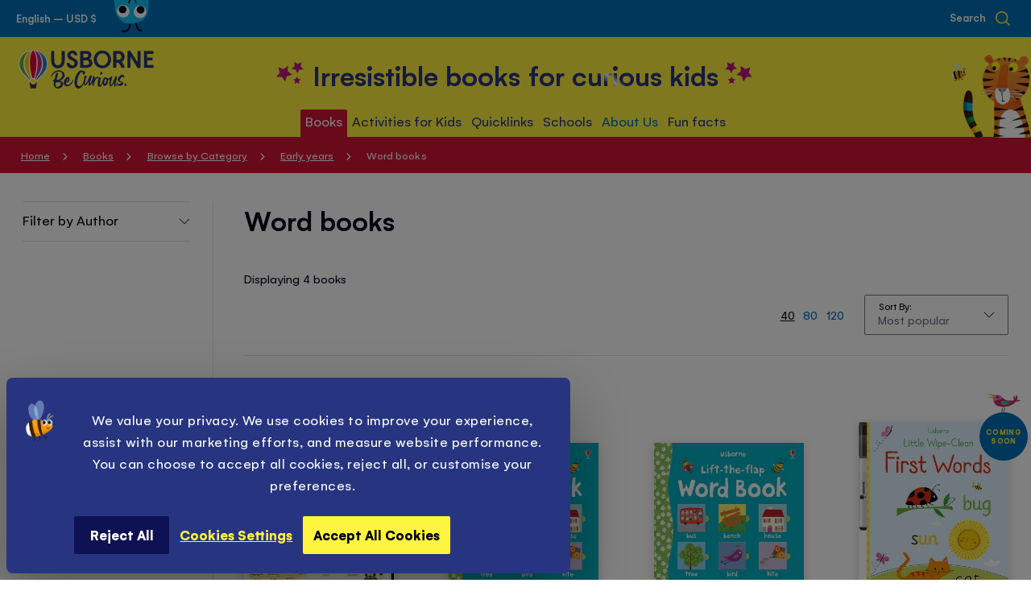

--- FILE ---
content_type: text/html; charset=UTF-8
request_url: https://usborne.com/us/books/browse-by-category/early-learning/word-books
body_size: 76730
content:
<!doctype html>
<html lang="en">
    <head >
        <script nonce="cnBwNmMydWJjZGVmbW41ZnhvMzFzcGk1eDVmZzFxbWQ&#x3D;">
    var LOCALE = 'en\u002DGB';
    var BASE_URL = 'https\u003A\u002F\u002Fusborne.com\u002Fus\u002F';
    var require = {
        'baseUrl': 'https\u003A\u002F\u002Fusborne.com\u002Fstatic\u002Fversion1769169041\u002Ffrontend\u002FUsborne\u002Fnocommerce\u002Fen_GB'
    };</script>        <meta charset="utf-8"/>
<meta name="title" content="Word books - Early years - Browse by Category - Books | Usborne | Be Curious"/>
<meta name="description" content="We are the leading UK independent publisher of children's books. Our books are available worldwide. Browse our catalogue and find out where to buy Usborne books"/>
<meta name="robots" content="INDEX,FOLLOW"/>
<meta name="viewport" content="width=device-width, initial-scale=1.0, maximum-scale=5.0, user-scalable=yes"/>
<meta name="format-detection" content="telephone=no"/>
<title>Word books - Early years - Browse by Category - Books | Usborne | Be Curious</title>
                <link  rel="stylesheet" type="text/css"  media="all" href="https://usborne.com/static/version1769169041/frontend/Usborne/nocommerce/en_GB/css/styles-m.min.css" />
<link  rel="stylesheet" type="text/css"  media="all" href="https://usborne.com/static/version1769169041/frontend/Usborne/nocommerce/en_GB/css/styles-l.min.css" />
<link  rel="stylesheet" type="text/css"  media="all" href="https://usborne.com/static/version1769169041/frontend/Usborne/nocommerce/en_GB/Magenerds_PageDesigner/css/bootstrap-grids.min.css" />
<link  rel="stylesheet" type="text/css"  media="all" href="https://usborne.com/static/version1769169041/frontend/Usborne/nocommerce/en_GB/StripeIntegration_Payments/css/wallets.min.css" />
<link  rel="stylesheet" type="text/css"  media="all" href="https://usborne.com/static/version1769169041/frontend/Usborne/nocommerce/en_GB/css/pages/category.min.css" />
<link  rel="stylesheet" type="text/css"  media="all" href="https://usborne.com/static/version1769169041/frontend/Usborne/nocommerce/en_GB/Magefan_Blog/css/blog-new.min.css" />
<link  rel="stylesheet" type="text/css"  media="print" href="https://usborne.com/static/version1769169041/frontend/Usborne/nocommerce/en_GB/css/print.min.css" />
<script  type="text/javascript"  src="https://usborne.com/static/version1769169041/frontend/Usborne/nocommerce/en_GB/requirejs/require.min.js"></script>
<script  type="text/javascript"  src="https://usborne.com/static/version1769169041/frontend/Usborne/nocommerce/en_GB/requirejs-min-resolver.min.js"></script>
<script  type="text/javascript"  src="https://usborne.com/static/version1769169041/frontend/Usborne/nocommerce/en_GB/mage/requirejs/mixins.min.js"></script>
<script  type="text/javascript"  src="https://usborne.com/static/version1769169041/frontend/Usborne/nocommerce/en_GB/requirejs-config.min.js"></script>
<script  type="text/javascript"  src="https://usborne.com/static/version1769169041/frontend/Usborne/nocommerce/en_GB/Smile_ElasticsuiteTracker/js/tracking.min.js"></script>
<link  rel="canonical" href="https://usborne.com/us/books/browse-by-category/early-learning/word-books" />
<link  rel="icon" type="image/x-icon" href="https://usborne.com/media/favicon/default/favicon.png" />
<link  rel="shortcut icon" type="image/x-icon" href="https://usborne.com/media/favicon/default/favicon.png" />
<!--ogOqllnWhgST3P6Dv26v63slJftj8vL8-->

<style>
.product-info__desc .value:not(:last-child) {max-height: initial !important;}
</style>            
    <script nonce="cnBwNmMydWJjZGVmbW41ZnhvMzFzcGk1eDVmZzFxbWQ&#x3D;">window.getWpGA4Cookie = function(name) {
    match = document.cookie.match(new RegExp(name + '=([^;]+)'));
    if (match) return decodeURIComponent(match[1].replace(/\+/g, ' '));
};

window.dataLayer = window.dataLayer || [];
var dl4Objects = [{"pageName":"Word books - Early years - Browse by Category - Books | Usborne | Be Curious","pageType":"category","ecommerce":{"items":[{"item_name":"Big Book of Words","item_id":"9781805317395","price":"15.99","item_category":"Books","item_category_2":"Browse by Category","item_category_3":"Early years","item_category_4":"Word books","item_list_name":"Books\/Browse by Category\/Early years\/Word books","item_list_id":"130","index":1,"currency":"USD"},{"item_name":"Lift-the-Flap Word Book","item_id":"9781805319917","price":"14.99","item_category":"Books","item_category_2":"Browse by Category","item_category_3":"Early years","item_category_4":"Word books","item_list_name":"Books\/Browse by Category\/Early years\/Word books","item_list_id":"130","index":2,"currency":"USD"},{"item_name":"Lift-the-Flap Word Book","item_id":"9781805318675","price":"14.99","item_category":"Books","item_category_2":"Browse by Category","item_category_3":"Early years","item_category_4":"Word books","item_list_name":"Books\/Browse by Category\/Early years\/Word books","item_list_id":"130","index":3,"currency":"USD"},{"item_name":"Little Wipe-Clean First Words","item_id":"9781836053415","price":"7.99","item_category":"Books","item_category_2":"Browse by Category","item_category_3":"Early years","item_category_4":"Word books","item_list_name":"Books\/Browse by Category\/Early years\/Word books","item_list_id":"130","index":4,"currency":"USD"}]},"event":"view_item_list"}];
for (var i in dl4Objects) {
    window.dataLayer.push({ecommerce: null});
    window.dataLayer.push(dl4Objects[i]);
}
var wpGA4Cookies = ['wp_ga4_user_id','wp_ga4_customerGroup'];
wpGA4Cookies.map(function(cookieName) {
    var cookieValue = window.getWpGA4Cookie(cookieName);
    if (cookieValue) {
        var dl4Object = {};
        dl4Object[cookieName.replace('wp_ga4_', '')] = cookieValue;
        window.dataLayer.push(dl4Object);
    }
});</script>

            <script nonce="cnBwNmMydWJjZGVmbW41ZnhvMzFzcGk1eDVmZzFxbWQ&#x3D;"><!-- Google Tag Manager -->
(function(w,d,s,l,i){w[l]=w[l]||[];w[l].push({'gtm.start':
new Date().getTime(),event:'gtm.js'});var f=d.getElementsByTagName(s)[0],
j=d.createElement(s),dl=l!='dataLayer'?'&l='+l:'';j.async=true;j.src=
'https://www.googletagmanager.com/gtm.js?id='+i+dl;f.parentNode.insertBefore(j,f);
})(window,document,'script','dataLayer','GTM-MQMBBS');
<!-- End Google Tag Manager --></script>        <script type="text/x-magento-init">
        {
            "*": {
                "Magento_PageCache/js/form-key-provider": {
                    "isPaginationCacheEnabled":
                        0                }
            }
        }
    </script>
<script
            id="Cookiebot"
            data-cfasync="false"
            src="https://consent.cookiebot.eu/uc.js"
            data-cbid="a1b90ed9-58cd-4063-8a14-166ce571de5c"
            
            type="text/javascript" async></script><script data-cookieconsent="ignore" nonce="cnBwNmMydWJjZGVmbW41ZnhvMzFzcGk1eDVmZzFxbWQ&#x3D;">
        window.dataLayer = window.dataLayer || [];

        function gtag() {
            dataLayer.push(arguments);
        }

        gtag("consent", "default", {
            ad_personalization: "denied",
            ad_storage: "denied",
            ad_user_data: "denied",
            analytics_storage: "denied",
            functionality_storage: "denied",
            personalization_storage: "denied",
            security_storage: "granted",
            wait_for_update: 500,
        });
        gtag("set", "ads_data_redaction", true);
        gtag("set", "url_passthrough", true);
    </script><script type="text&#x2F;javascript" nonce="cnBwNmMydWJjZGVmbW41ZnhvMzFzcGk1eDVmZzFxbWQ&#x3D;">window.cookiebotConfig = {"blockVideosUntilConsent":false};</script><noscript>
    <img height="1"
         width="1"
         style="display:none"
         src="https://www.facebook.com/tr?id=1804242679828452&ev=PageView&noscript=1"/>
</noscript>
<script type="text/x-magento-init">
{
    "*": {
        "Magestat_FacebookPixel/js/pixel-code": {
            "isCookieEnabled": 0,
            "currentWebsite": 7,
            "pixelCode": "1804242679828452",
            "storeCurrency": "USD",
            "cookieName": "user_allowed_save_cookie"
        }
    }
}
</script>
<style id="organiser_theme_styles_placement"></style>
<meta name="facebook-domain-verification" content="p7h0qh4lorn69mis7ryr3fsgitqpky" />
<meta property="og:title" content="Word&#x20;books&#x20;-&#x20;Early&#x20;years&#x20;-&#x20;Browse&#x20;by&#x20;Category&#x20;-&#x20;Books&#x20;&#x7C;&#x20;Usborne&#x20;&#x7C;&#x20;Be&#x20;Curious">
<meta name="twitter:title" content="Word&#x20;books&#x20;-&#x20;Early&#x20;years&#x20;-&#x20;Browse&#x20;by&#x20;Category&#x20;-&#x20;Books&#x20;&#x7C;&#x20;Usborne&#x20;&#x7C;&#x20;Be&#x20;Curious">

<meta property="og:description" content="We&#x20;are&#x20;the&#x20;leading&#x20;UK&#x20;independent&#x20;publisher&#x20;of&#x20;children&#x27;s&#x20;books.&#x20;Our&#x20;books&#x20;are&#x20;available&#x20;worldwide.&#x20;Browse&#x20;our&#x20;catalogue&#x20;and&#x20;find&#x20;out&#x20;where&#x20;to&#x20;buy&#x20;Usborne&#x20;books">
<meta name="twitter:description" content="We&#x20;are&#x20;the&#x20;leading&#x20;UK&#x20;independent&#x20;publisher&#x20;of&#x20;children&#x27;s&#x20;books.&#x20;Our&#x20;books&#x20;are&#x20;available&#x20;worldwide.&#x20;Browse&#x20;our&#x20;catalogue&#x20;and&#x20;find&#x20;out&#x20;where&#x20;to&#x20;buy&#x20;Usborne&#x20;books">

<meta property="og:image" content="https://usborne.com/media/usborne_facebook_abstract.jpg">
<meta name="twitter:image" content="https://usborne.com/media/usborne_facebook_abstract.jpg">

<meta property="og:url" content="https://usborne.com/us/books/browse-by-category/early-learning/word-books">
<meta name="twitter:url" content="https://usborne.com/us/books/browse-by-category/early-learning/word-books">

<meta name="twitter:card" content="summary" />
<meta property="og:type" content="website">

    <link rel="preload" href="https://usborne.com/static/version1769169041/frontend/Usborne/nocommerce/en_GB/fonts/Gelion/Gelion-Medium.woff2" as="font" type="font/woff2" crossorigin>
    <link rel="preload" href="https://usborne.com/static/version1769169041/frontend/Usborne/nocommerce/en_GB/fonts/Gelion/Gelion-Regular.woff2" as="font" type="font/woff2" crossorigin>
    <link rel="preload" href="https://usborne.com/static/version1769169041/frontend/Usborne/nocommerce/en_GB/fonts/Gelion/Gelion-Bold.woff2" as="font" type="font/woff2" crossorigin>
<link rel="apple-touch-icon" href="https://usborne.com/static/version1769169041/frontend/Usborne/nocommerce/en_GB/pwa/touch-icon-iphone.png">
<link rel="apple-touch-icon" sizes="180x180" href="https://usborne.com/static/version1769169041/frontend/Usborne/nocommerce/en_GB/pwa/touch-icon-iphone.png">
<link rel="apple-touch-icon" sizes="152x152" href="https://usborne.com/static/version1769169041/frontend/Usborne/nocommerce/en_GB/pwa/touch-icon-ipad.png">
<link rel="apple-touch-icon" sizes="167x167" href="https://usborne.com/static/version1769169041/frontend/Usborne/nocommerce/en_GB/pwa/touch-icon-ipad-retina.png">
<link rel="icon" type="image/png" sizes="32x32" href="https://usborne.com/static/version1769169041/frontend/Usborne/nocommerce/en_GB/pwa/favicon-32x32.png">
<link rel="icon" type="image/png" sizes="16x16" href="https://usborne.com/static/version1769169041/frontend/Usborne/nocommerce/en_GB/pwa/favicon-16x16.png">
<link rel="mask-icon" href="https://usborne.com/static/version1769169041/frontend/Usborne/nocommerce/en_GB/pwa/safari-pinned-tab.svg" color="#FFF23E">
<meta name="msapplication-TileColor" content="#FFF23E">
<meta name="theme-color" content="#ffffff">
<meta name="apple-mobile-web-app-title" content="Usborne&#x20;Children&#x27;s&#x20;Books">
<meta name="application-name" content="Usborne&#x20;Children&#x27;s&#x20;Books">

<link href="https://usborne.com/static/version1769169041/frontend/Usborne/nocommerce/en_GB/pwa/iphone5_splash.png" media="(device-width: 320px) and (device-height: 568px) and (-webkit-device-pixel-ratio: 2)" rel="apple-touch-startup-image" />
<link href="https://usborne.com/static/version1769169041/frontend/Usborne/nocommerce/en_GB/pwa/iphone6s_splash.png" media="(device-width: 375px) and (device-height: 667px) and (-webkit-device-pixel-ratio: 2)" rel="apple-touch-startup-image" />
<link href="https://usborne.com/static/version1769169041/frontend/Usborne/nocommerce/en_GB/pwa/iphoneplus_splash.png" media="(device-width: 621px) and (device-height: 1104px) and (-webkit-device-pixel-ratio: 3)" rel="apple-touch-startup-image" />
<link href="https://usborne.com/static/version1769169041/frontend/Usborne/nocommerce/en_GB/pwa/iphonex_splash.png" media="(device-width: 375px) and (device-height: 812px) and (-webkit-device-pixel-ratio: 3)" rel="apple-touch-startup-image" />
<link href="https://usborne.com/static/version1769169041/frontend/Usborne/nocommerce/en_GB/pwa/iphonexr_splash.png" media="(device-width: 414px) and (device-height: 896px) and (-webkit-device-pixel-ratio: 2)" rel="apple-touch-startup-image" />
<link href="https://usborne.com/static/version1769169041/frontend/Usborne/nocommerce/en_GB/pwa/iphonexsmax_splash.png" media="(device-width: 414px) and (device-height: 896px) and (-webkit-device-pixel-ratio: 3)" rel="apple-touch-startup-image" />
<link href="https://usborne.com/static/version1769169041/frontend/Usborne/nocommerce/en_GB/pwa/ipad_splash.png" media="(device-width: 768px) and (device-height: 1024px) and (-webkit-device-pixel-ratio: 2)" rel="apple-touch-startup-image" />
<link href="https://usborne.com/static/version1769169041/frontend/Usborne/nocommerce/en_GB/pwa/ipadpro1_splash.png" media="(device-width: 834px) and (device-height: 1112px) and (-webkit-device-pixel-ratio: 2)" rel="apple-touch-startup-image" />
<link href="https://usborne.com/static/version1769169041/frontend/Usborne/nocommerce/en_GB/pwa/ipadpro3_splash.png" media="(device-width: 834px) and (device-height: 1194px) and (-webkit-device-pixel-ratio: 2)" rel="apple-touch-startup-image" />
<link href="https://usborne.com/static/version1769169041/frontend/Usborne/nocommerce/en_GB/pwa/ipadpro2_splash.png" media="(device-width: 1024px) and (device-height: 1366px) and (-webkit-device-pixel-ratio: 2)" rel="apple-touch-startup-image" />
<meta name="apple-mobile-web-app-capable" content="yes" />
    </head>
    <body data-container="body"
          data-mage-init='{"loaderAjax": {}, "loader": { "icon": "https://usborne.com/static/version1769169041/frontend/Usborne/nocommerce/en_GB/images/loader-2.gif"}}'
        id="html-body" class="page-with-filter page-products categorypath-books-browse-by-category-early-learning-word-books category-word-books catalog-category-view page-layout-1column">
        <!-- Google Tag Manager (noscript) -->
<noscript><iframe src="https://www.googletagmanager.com/ns.html?id=GTM-MQMBBS"
height="0" width="0" style="display:none;visibility:hidden"></iframe></noscript>
<!-- End Google Tag Manager (noscript) -->

<div class="cookie-status-message" id="cookie-status">
    The store will not work correctly in the case when cookies are disabled.</div>
<script type="text&#x2F;javascript" nonce="cnBwNmMydWJjZGVmbW41ZnhvMzFzcGk1eDVmZzFxbWQ&#x3D;">document.querySelector("#cookie-status").style.display = "none";</script>
<script type="text/x-magento-init">
    {
        "*": {
            "cookieStatus": {}
        }
    }
</script>

<script type="text/x-magento-init">
    {
        "*": {
            "mage/cookies": {
                "expires": null,
                "path": "\u002F",
                "domain": ".usborne.com",
                "secure": true,
                "lifetime": "86400"
            }
        }
    }
</script>
    <noscript>
        <div class="message global noscript">
            <div class="content">
                <p>
                    <strong>JavaScript seems to be disabled in your browser.</strong>
                    <span>
                        For the best experience on our site, be sure to turn on Javascript in your browser.                    </span>
                </p>
            </div>
        </div>
    </noscript>


<script nonce="cnBwNmMydWJjZGVmbW41ZnhvMzFzcGk1eDVmZzFxbWQ&#x3D;">
    window.cookiesConfig = window.cookiesConfig || {};
    window.cookiesConfig.secure = true;
</script><script nonce="cnBwNmMydWJjZGVmbW41ZnhvMzFzcGk1eDVmZzFxbWQ&#x3D;">    require.config({
        map: {
            '*': {
                wysiwygAdapter: 'mage/adminhtml/wysiwyg/tiny_mce/tinymceAdapter'
            }
        }
    });</script><svg aria-hidden="true" style="position: absolute; width: 0; height: 0; overflow: hidden;" version="1.1" xmlns="http://www.w3.org/2000/svg" xmlns:xlink="http://www.w3.org/1999/xlink">
    <mask id="ratingMask">
        <rect x="0" y="0" width="6em" height="1em" fill="#020818" />
        <path d="M 5.7721518,0.38323978 3.9893794,3.9976888 0,4.5771268 2.8868169,7.3913288 2.2051251,11.364407 5.7721518,9.4882728 9.340661,11.364407 8.6589688,7.3913288 11.545786,4.5771268 7.5564061,3.9976888 Z m 14.9305342,0 -1.784255,3.61444902 -3.989379,0.579438 2.886817,2.814202 -0.681692,3.9730782 3.568509,-1.8761342 3.567027,1.8761342 -0.681693,-3.9730782 2.886818,-2.814202 -3.98938,-0.579438 z m 15.204693,0 -1.784255,3.61444902 -3.98938,0.579438 2.886818,2.814202 -0.681693,3.9730782 3.56851,-1.8761342 3.568508,1.8761342 -0.681692,-3.9730782 2.885335,-2.814202 -3.987897,-0.579438 z m 15.145415,0 -1.784255,3.61444902 -3.989379,0.579438 2.886817,2.814202 -0.681692,3.9730782 3.568509,-1.8761342 3.567027,1.8761342 -0.681693,-3.9730782 2.886818,-2.814202 -3.98938,-0.579438 z m 15.175054,0 -1.784255,3.61444902 -3.989379,0.579438 2.886817,2.814202 -0.681692,3.9730782 3.568509,-1.8761342 3.567027,1.8761342 L 69.113182,7.3913288 72,4.5771268 68.01062,3.9976888 Z"
        fill="#FFFFFF" />
    </mask>
    <symbol id="ratingMaskBorder">
        <path d="M 5.7721518,0.38323978 3.9893794,3.9976888 0,4.5771268 2.8868169,7.3913288 2.2051251,11.364407 5.7721518,9.4882728 9.340661,11.364407 8.6589688,7.3913288 11.545786,4.5771268 7.5564061,3.9976888 Z m 14.9305342,0 -1.784255,3.61444902 -3.989379,0.579438 2.886817,2.814202 -0.681692,3.9730782 3.568509,-1.8761342 3.567027,1.8761342 -0.681693,-3.9730782 2.886818,-2.814202 -3.98938,-0.579438 z m 15.204693,0 -1.784255,3.61444902 -3.98938,0.579438 2.886818,2.814202 -0.681693,3.9730782 3.56851,-1.8761342 3.568508,1.8761342 -0.681692,-3.9730782 2.885335,-2.814202 -3.987897,-0.579438 z m 15.145415,0 -1.784255,3.61444902 -3.989379,0.579438 2.886817,2.814202 -0.681692,3.9730782 3.568509,-1.8761342 3.567027,1.8761342 -0.681693,-3.9730782 2.886818,-2.814202 -3.98938,-0.579438 z m 15.175054,0 -1.784255,3.61444902 -3.989379,0.579438 2.886817,2.814202 -0.681692,3.9730782 3.568509,-1.8761342 3.567027,1.8761342 L 69.113182,7.3913288 72,4.5771268 68.01062,3.9976888 Z"
        stroke-width="2" stroke="#020818" stroke-opacity="1" fill="none" />
    </symbol>
</svg>
<svg aria-hidden="true" style="position: absolute; width: 0; height: 0; overflow: hidden;" version="1.1" xmlns="http://www.w3.org/2000/svg" xmlns:xlink="http://www.w3.org/1999/xlink">
<defs>
<symbol id="icon_chev_right_small" viewBox="0 0 19 32">
<title>chev_right_small</title>
<path d="M0 29.745c0 1.346 1.092 2.438 2.438 2.438 0.685 0 1.304-0.282 1.747-0.737l15.258-15.258-15.257-15.252c-0.445-0.465-1.070-0.753-1.762-0.753-1.347 0-2.438 1.092-2.438 2.438 0 0.693 0.289 1.318 0.752 1.761l0.001 0.001 11.809 11.805-11.809 11.81c-0.456 0.443-0.738 1.063-0.738 1.748v0z"></path>
</symbol>
<symbol id="icon_logo_eng" viewBox="0 0 168 48">
    <path d="M21.8467 40.4284c-.0695 0-.1389.0347-.1737.1042-.4168 1.4935-1.7713 2.6049-3.4385 2.6049-1.6324 0-3.0217-1.1114-3.4385-2.6049-.0347-.0695-.0694-.1042-.1736-.1042h-.9031c-.1042 0-.1389.0694-.1389.1736l1.2156 6.4602c.0695.3474.4168.6252.7642.6252h5.314c.3473 0 .6946-.2778.7641-.6252l1.2156-6.4602c0-.0694-.0347-.1736-.1389-.1736h-.8683Z" fill="#2A3475"/><path d="M18.2692 0C8.09262 0 0 7.25905 0 17.6093c0 7.6063 4.51519 11.8089 9.03039 16.2894 1.84081 1.8408 3.57741 3.508 4.23731 4.932.0348.0347.0695.0694.139.0694h1.285c.0695 0 .1042-.0347.139-.1041.382-1.563 1.7713-2.7092 3.4385-2.7092 1.6671 0 3.0911 1.1462 3.4385 2.7092 0 .0694.0694.1041.1389.1041h1.2851c.0695 0 .1042-.0347.1389-.0694.6599-1.3893 2.3965-3.0912 4.2373-4.932 4.4805-4.4805 9.0304-8.7178 9.0304-16.2894C36.5383 7.25905 28.4457 0 18.2692 0Z" fill="white"/><path d="M17.1926 34.767c0 .0695.0694.1042.1389.0695.3126-.0695.6252-.1042.9378-.1042s.6251.0347.9377.1042c.0695 0 .139-.0347.139-.0695 1.4935-5.3835 2.9522-10.767 2.9522-17.8524 0-5.835-.5557-12.22573-3.0912-15.42109-.5904-.764115-1.2503-.798847-1.8755 0-2.5355 3.19536-3.0912 9.58609-3.0912 15.42109 0 7.0854 1.4588 12.5037 2.9523 17.8524Z" fill="#E4032E"/><path d="M14.3097 36.7814c.0347-.0347.0347-.0695 0-.1389-2.6396-5.4877-8.23154-9.6556-8.23154-19.068 0-5.6961 1.63242-12.19106 6.77284-15.56009.1042-.06947.0347-.24313-.1042-.2084C6.35602 3.88995 1.28511 9.62077 1.28511 17.5397c0 9.7598 9.48189 15.2128 12.43419 19.8322.0347.0694.1736.0694.2084 0 .1389-.1737.2431-.3821.382-.5905Z" fill="#65B32E"/><path d="M7.64121 16.9146c0 8.4052 4.68889 13.1983 7.46749 18.8596.0347.0695.1389.1042.1736.0348.2084-.1737.4168-.3126.6599-.4168.0348-.0348.0695-.1042.0695-.1389-1.6672-5.3488-3.2648-11.0449-3.2648-18.304 0-5.2793.9377-11.84366 2.9869-15.42108.1042-.2084-.1042-.41679-.3126-.31259C9.75988 4.37626 7.64121 10.9754 7.64121 16.9146Z" fill="#FFCC00"/><path d="M22.194 36.7814c-.0348-.0347-.0348-.0695 0-.1389 2.6396-5.4877 8.2315-9.6556 8.2315-19.068 0-5.6961-1.6324-12.19106-6.7728-15.56009-.1042-.06947-.0347-.24313.1042-.2084 6.3908 2.08394 11.4617 7.81476 11.4617 15.73369 0 9.7598-9.4819 15.2128-12.4342 19.8322-.0347.0694-.1736.0694-.2084 0-.1042-.1737-.2431-.3821-.382-.5905Z" fill="#2581C4"/><path d="M28.8972 16.9146c0 8.4052-4.6889 13.1983-7.4675 18.8596-.0347.0695-.1389.1042-.1736.0348-.2084-.1737-.4168-.3126-.6599-.4168-.0348-.0348-.0695-.1042-.0695-.1389 1.6672-5.3488 3.2648-11.0449 3.2648-18.304 0-5.2793-.9377-11.84366-2.9869-15.42108-.1042-.2084.1042-.41679.3126-.31259 5.6613 3.16063 7.78 9.75977 7.78 15.69897Z" fill="#C82285"/><path d="M107.809 18.2344c-1.806 1.2157-4.029 1.4588-6.113.66-2.6742-1.0073-4.654-4.2721-4.4456-7.3286.2432-3.36899 1.5977-5.55712 4.1676-6.73802 2.084-.93777 4.411-.76411 6.356.52098 2.119 1.42403 3.404 3.89002 3.335 6.46024-.105 2.7438-1.285 5.0709-3.3 6.4254ZM104.162.833569c-2.917-.034732-5.6265 1.076701-7.6409 3.091171-2.084 2.04921-3.2301 4.86252-3.2301 7.91896 0 6.2171 4.6193 10.9407 10.732 10.9407h.035c2.952 0 5.696-1.1115 7.711-3.0912 2.014-2.0145 3.16-4.8278 3.16-7.8495 0-2.98697-1.111-5.76556-3.091-7.78003-2.014-2.08393-4.724-3.230101-7.676-3.230101ZM150.877 1.3198h-2.431c-.382 0-.66.31259-.66.65991V15.3864c0-.0348-.035-.0348-.035-.0695-.243-.3473-.382-.5904-.521-.7988-.799-1.3893-2.292-3.6817-3.82-6.07819-1.598-2.50072-3.265-5.07091-4.342-6.87699-.104-.20839-.312-.31258-.556-.31258h-2.709c-.347 0-.66.31258-.66.65991V21.6382c0 .382.313.6599.66.6599h2.432c.382 0 .66-.3126.66-.6599V8.12732c.104.13893.173.24313.243.38206v.03473c.208.31259.382.55572.521.83357.764 1.31982 2.292 3.71632 3.924 6.28652 1.529 2.3966 3.092 4.8973 4.064 6.495.104.2083.347.3126.556.3126h2.709c.347 0 .66-.3126.66-.66V2.11864c-.035-.52098-.348-.79884-.695-.79884ZM80.5094 12.8857H82.2808c.3473 0 .7641-.0347 1.1809-.0347.8336 0 1.8755.0347 2.5702.3126.8335.3473 1.6671 1.3198 1.6671 2.5701 0 1.4935-.7988 2.3618-1.4935 2.6744-.9377.4168-2.327.4516-3.6469.4863h-.382c-.4515 0-1.042 0-1.3546.0347h-.3126v-6.0434Zm5.5572-4.51519c-.7988 1.21563-3.1259 1.21563-5.0362 1.25036h-.5557V4.68889H81.6209c2.0839 0 3.7163 0 4.3415.79884.6252.72938.6599 2.01447.1042 2.88278Zm2.0145 2.50069c2.0145-1.28506 2.5354-3.50793 2.327-5.17508-.2778-2.22286-1.945-3.99421-4.0984-4.23733-1.0419-.13893-2.2228-.17366-3.7858-.17366-.9725 0-1.9103.03473-2.9522.03473h-.2779c-.6946 0-1.3545.03473-2.0145.03473-.3473 0-.6599.31259-.6599.65992V21.6382c0 .3474.3126.66.6599.66h2.8134c2.0144 0 3.751-.0348 4.7583-.0695 1.0072-.0347 2.1534-.3126 3.2995-.7989 1.6672-.6946 3.6469-2.1881 3.6469-5.1403 0-.4168-.1042-4.1332-3.7163-5.4183ZM56.8567 1.28506h-2.6743c-.1737 0-.3474.06947-.4863.2084-.1389.13893-.2084.31259-.2084.48625.0347 6.14761.0347 10.66279-.0695 12.67729-.1389 2.5354-2.1186 4.5152-4.5152 4.5152-2.1534 0-3.9942-1.6672-4.272-3.8553-.2779-2.2229-.3474-8.12735-.4168-12.88567v-.52098c0-.34733-.3126-.65991-.6599-.65991h-2.3618c-.3821 0-.6599.31258-.6599.65991 0 4.23733 0 9.34295.0347 11.04485.0695 1.6672.2431 2.9523.5557 4.0984.9378 3.2649 3.9942 5.5919 7.5716 5.8003h.4168c3.1954 0 6.1824-2.0145 7.3285-4.8972.5558-1.3893.8684-3.0565 1.0073-5.2446.1042-1.6672.1042-6.94647.0695-10.80175 0-.31259-.2779-.62519-.66-.62519ZM166.958 18.6512h-7.294v-5.6266h6.252c.382 0 .66-.3126.66-.6599v-2.2923c0-.38208-.313-.65994-.66-.65994h-6.321V4.93199h7.259c.382 0 .66-.31258.66-.65991V1.97975c0-.38205-.313-.65991-.66-.65991h-10.42c-.382 0-.66.31259-.66.65991V21.5688c0 .382.313.6599.66.6599h10.559c.382 0 .66-.3126.66-.6599v-2.2576c0-.3821-.313-.66-.695-.66ZM121.459 12.33V4.79313c.451 0 .833-.03473 1.146-.03473.313 0 .625-.03473.938-.03473.486 0 .972.03473 1.528.10419 1.598.20839 2.744 1.91028 2.674 3.99421-.069 1.91023-1.25 3.23013-3.091 3.43853-.417.0347-.903.0694-1.597.0694h-.903c-.209.0348-.452 0-.695 0Zm10.142-5.14034c-.73-3.5427-3.161-5.69609-6.669-5.97395-1.216-.1042-2.153-.06947-3.126-.06947H119.062c-.278 0-.555.03473-.833.03473h-.035c-.347.03473-.625.3126-.625.65992V21.5688c0 .3821.312.6599.66.6599h2.57c.382 0 .66-.3126.66-.6599v-5.6961c.833 0 1.702 0 2.292-.0347.591.4862 1.216 1.1809 1.841 2.0839 1.111 1.5977 1.841 3.2996 1.98 3.7858.069.2779.347.4863.66.4863l2.744-.0695c.208 0 .382-.1042.521-.2778.138-.1737.173-.3821.104-.5905-.521-1.9102-1.806-4.6194-3.474-6.4602 2.779-1.6324 4.099-4.5499 3.474-7.60634ZM69.9509 10.767c-.3473-.2084-.7989-.4516-1.2157-.66-.382-.17361-.7641-.38201-1.0767-.55567-.2083-.13893-.4167-.24313-.6251-.34732h-.0348c-.5557-.27786-1.1114-.59045-1.5282-1.04197-.0347-.06947-.1042-.1042-.1736-.17366-.4168-.38206-.8336-.79884-.7294-1.87554.1042-1.00724 1.1809-1.91028 2.327-1.91028.521 0 1.8061.20839 2.5355 2.1534.1042.27786.382.45152.6599.41679.3473-.03473.7294-.06947 1.1114-.06947h.0695c.3473-.03473.6947-.06946 1.0072-.06946.1737 0 .3474-.1042.4863-.24313.1042-.13893.1737-.34732.1389-.52098-.382-2.01448-1.7019-4.48046-4.2026-4.897251-.2084-.034732-.4168-.069466-.6599-.104198L67.728.833527c-.2431-.034733-.4862-.034729-.7641-.034729-2.6397 0-5.2446 1.736612-6.0434 4.063672-.9378 2.63966.0695 5.24453 2.7438 6.91173.5905.3473 1.2851.6946 2.0145 1.042.8336.382 1.7019.7988 2.3618 1.2851.9378.6251 1.4588 1.2156 1.5282 1.806.1737.9378-.0694 2.084-.5557 2.7439-.3473.4515-1.0072.7294-1.8061.7294-1.2851 0-2.9522-.7641-3.8553-2.9176-.1041-.2431-.3473-.4167-.6251-.4167h-2.3271c-.1737 0-.382.0694-.4862.2084-.139.1389-.1737.3125-.1737.5209.3126 2.9175 1.8408 5.0362 4.1331 5.7656.7989.2431 1.6324.4168 2.3966.4515h.3473c3.0911 0 5.8003-1.945 6.6686-4.8278.9725-2.9869-.139-5.3487-3.3343-7.3979ZM54.1128 39.3864c-.7988-.6251-1.7713-.9725-2.9175-1.0767h-.0347c1.1461-.382 2.2576-1.0072 3.369-1.8408 1.1114-.8335 1.8755-1.806 2.3618-2.9175.4515-1.2851.521-2.5354.1042-3.7511-.3821-1.2156-1.1462-2.2228-2.2576-2.9869-1.3546-.9031-2.8133-1.3893-4.411-1.4935-1.5977-.1042-3.1259.2084-4.6194.9378-1.3198.6946-2.3618 1.5282-3.1606 2.4659-.7989.9378-1.3199 1.8408-1.6324 2.6744-.3126.8336-.4168 1.3893-.2779 1.7366 0 .0348.0347.1042.0695.1042.0347.0348.1042.0695.1389.0695.1737.0347.3126.0347.4862 0 .1737-.0695.3126-.1389.4168-.2431.1042-.1042.2084-.2084.2432-.2779.0347-.1042.0347-.1389 0-.1736-.0348 0-.1042-.0348-.1737-.0348-.0695 0-.1389 0-.1737-.0347-.0694-.0347-.1042-.0695-.1042-.1389 0-.0695 0-.139.0348-.2432.9725-1.7018 2.2228-3.0217 3.7511-3.9942 1.5282-.9377 3.2995-1.3545 5.2793-1.2503 1.0767.1042 1.9102.4167 2.5702 1.0072.6251.5904 1.0419 1.2851 1.2156 2.0839.1736.7989.1736 1.5977-.0695 2.3618-.521 1.563-1.424 2.7786-2.7091 3.6122-1.2504.8336-2.7091 1.3198-4.3763 1.4587.6599-2.6049 1.1809-4.793 1.563-6.5991.0694-.3126.1042-.6252.1389-.9725.0347-.3126-.0347-.6599-.1736-.9378-.139-.3126-.3821-.521-.6947-.6599-.3126-.1389-.6252-.1042-.903.1042-.2084.2084-.3821.4515-.4516.7641-.8335 2.3618-1.5976 4.9667-2.2575 7.8148-.1042.2084-.2084.3126-.3126.3473-.1737 0-.3474 0-.4516-.0347-.0694-.0348-.1389-.0347-.2084-.0347-.1736 0-.3125.0347-.4515.1041-.1389.0695-.2431.2432-.2778.4516-.0695.2431-.0695.5557.0694.8683.1042.3126.2779.5557.5557.6599.1042.0347.2084.0694.2432.1042.0694 0 .1042.0347.1389.0347H43.9015l.0348.0347c.0347 0 .0347.0348.0347.0695-.1389.8683-.2431 1.7366-.3126 2.5702-.0695 1.4587.3473 2.7786 1.2504 3.89.903 1.1114 2.1534 1.7714 3.6816 1.945 1.042.0695 2.1187-.2084 3.1954-.7641 1.1114-.5557 2.0144-1.3198 2.7438-2.2923.7294-.9378 1.0767-1.9798 1.0072-3.0912-.1389-1.0072-.6251-1.8061-1.424-2.4313Zm-1.5629 2.7092c-.1737.9725-.5905 1.7713-1.1809 2.3965-.6252.5904-1.2851 1.042-2.0145 1.2851-.7294.2431-1.3893.3473-1.945.3126-.521-.0695-.9031-.4168-1.1462-1.0073-.2431-.5904-.382-1.2851-.382-2.1186.0347-.6947.1042-1.3546.3126-2.0145.0694-.2779.1389-.5557.2084-.8336.3473.2084.7988.3126 1.3198.2779.521-.0348.9378-.1042 1.2503-.2431.521-.2432 1.0767-.3474 1.6672-.2779.5904.0347 1.1114.2431 1.4935.6252.3473.382.521.903.4168 1.5977ZM67.5543 37.0593c-.1737 0-.2778.0347-.382.1389-.1042.1042-.139.1737-.1737.2779-.3473 1.6324-1.1462 3.0217-2.3618 4.0984-1.2156 1.1114-2.5355 1.6672-3.9248 1.7366-.5557 0-1.0072-.2084-1.3892-.6946-.3821-.4863-.4516-1.1462-.2779-2.0145.3126 0 .5904 0 .7988-.0347.2084-.0348.4863-.0695.7989-.139.6946-.1389 1.3198-.4862 1.8061-1.0419.382-.4516.6599-1.0073.7988-1.6672.1389-.6252.1737-1.2851.1042-1.945-.0347-.4168-.1389-.8336-.2779-1.2156-.1389-.3821-.382-.6947-.6946-.9031-.3821-.1736-.7641-.2431-1.1809-.1736-.7294.1389-1.3893.4515-1.9797.9378-.9378.7293-1.6672 1.6671-2.2229 2.848-.5557 1.1809-.7988 2.3965-.7988 3.6816 0 .6252.1389 1.2504.4167 1.9103.2779.6599.6947 1.2156 1.2157 1.6671.5557.4516 1.2503.6947 2.1534.6947 1.4935 0 2.7786-.3821 3.8553-1.1114 1.0767-.7294 1.945-1.6672 2.6049-2.8134.6599-1.1461 1.1114-2.3618 1.3545-3.6121 0-.0695.0348-.1389.0348-.2431 0-.1042-.0348-.1737-.0695-.2779 0-.0347-.1042-.0695-.2084-.1042Zm-8.0926 1.9103c.2084-1.0073.4862-1.8061.7641-2.3965.2779-.6252.6252-.9031 1.0072-.9031.0695 0 .1042.1042.139.3126 0 .2084 0 .4168-.0348.6947-.0347.2778-.1042.5209-.1736.7293-.1737.4863-.3821.9031-.6252 1.2157-.2431.3473-.4168.5904-.5905.6946-.0347.0347-.1042.0695-.1736.1042-.0695.0347-.1389.0347-.2084 0s-.1042-.1042-.1042-.2084c-.0347-.1042-.0347-.1736 0-.2431ZM98.6396 35.5658c.1737-.1042.3126-.2432.3821-.4168.0694-.1737.1389-.3821.1736-.5557.0348-.2084.0695-.3821.0348-.5905-.0348-.1737-.1042-.3473-.2432-.4862-.2778-.2432-.5904-.3474-.9377-.3474-.7989.1737-1.4588.5905-1.9798 1.2504-.1389.1737-.3473.4168-.6252.7641-.2778.3473-.4862.6599-.6599.903-.1042.1042-.1736.2084-.2084.2779-.0347-.1389 0-.3126.0348-.5904.0347-.2779.1042-.521.1736-.7989.0695-.3126.1042-.521.139-.6946.0347-.2432 0-.4516-.1042-.6599-.2084-.3821-.5558-.66-.9725-.8336-.2779-.1042-.5905-.1737-.8683-.1389-.139.0347-.2779.1041-.3474.2083-.0694.1042-.1042.2432-.1389.3821-.1042.3821-.1737.7641-.2779 1.1462-.1736.6946-.3125 1.3893-.4862 2.0839-.1042.4168-.1737.8683-.2431 1.2851-.7641 1.424-1.7714 3.2996-2.605 4.2026-.0694.0695-.1389.1389-.2084.1042-.1389-.0347-.1389-.2084-.1041-.3473.382-2.084 1.1114-4.1332 1.7018-6.1824.4516-1.4935 1.4588-3.5774-.3126-4.0984-.382-.1042-.8335-.1042-1.0767.3126-1.0767 2.0492-1.7366 3.6469-2.7438 5.6266-.6599 1.2851-1.2504 2.6397-2.0492 3.8206-.2431.3473-.7294 1.2156-1.2156 1.2156-.6252 0-.3821-1.6671-.3126-2.2923.2084-1.5282.5557-3.0565 1.0419-4.5152.1737-.5557 1.3199-2.6397.9378-3.2301-.2431-.3821-1.1462-.2779-1.5282-.2779-.5905 0-.6947-.1389-.903.5905-.4863 1.7019-.9725 3.5427-1.1809 5.3835-.4863 2.1187-.9378 3.0912-1.5283 3.9942-.5904.903-1.2503 1.6324-1.945 2.1881-.6946.5557-1.3893.8336-2.0839.8336-.3821 0-.7988-.1389-1.2156-.4168-.4168-.2778-.7641-.7641-1.042-1.424-.2779-.6599-.4515-1.563-.4515-2.7091-.0348-1.1462.1389-2.5702.521-4.2721.6946-2.848 1.5976-5.0709 2.7785-6.6339 1.1462-1.5629 2.2229-2.327 3.1954-2.327.2779 0 .4515.1042.521.2778.0695.1737.1042.3474.1042.5558-.0347.2083-.0347.382-.1042.5209v.1042c-.0695.3126-.0347.6599.0695 1.042.1042.3473.2778.6599.5209.903.139.1042.3474.1042.5905 0 .2431-.1042.4515-.2431.5904-.382.521-.5905.9031-1.1809 1.0767-1.7366.1737-.5557.139-1.1115-.1042-1.6324-.1042-.2084-.2778-.3821-.5209-.521-.2084-.139-.4516-.2432-.6947-.3473-.3126-.139-.6252-.1737-.9378-.0695-.0347 0-.0694.0347-.1042.0347-.1042.0348-.1736.0695-.2778.0695-.0695 0-.1389-.0347-.2084-.0695-.2779-.1389-.6599-.3126-1.1809-.4862-.521-.1737-1.042-.1737-1.563-.0348-.6946.2084-1.4587.6947-2.2923 1.4241-.8336.7293-1.6671 1.8408-2.466 3.2648-.7988 1.424-1.4935 3.2648-2.0492 5.4877-.6946 2.9522-.8336 5.314-.4862 7.1201.382 1.8061 1.0072 3.1259 1.945 3.9595.903.8336 1.8408 1.2156 2.8133 1.2156 1.1114-.0347 2.1881-.521 3.1606-1.4587.9725-.9378 1.8408-2.084 2.5702-3.4385.2431-.4863.4863-.9725.6947-1.4241.0694.4516.1736.9031.382 1.2851.3126.66 1.042 1.2504 1.7366 1.1809.3473-.0347.6599-.2431.9378-.4862 1.8061-1.5282 2.7438-3.9942 3.7511-6.1476-.2431.5557-.3821 1.1809-.4515 1.7713-.2084 1.5977-.2084 3.1606.0347 4.7583.0347.1042.0347.2432.1042.3126.4168.5557 1.4935-.382 1.7713-.6946.5558-.5905 1.4588-2.0492 2.2229-3.5427-.0347.8336 0 1.6671.1042 2.5007.0347.5557.2084 1.042.521 1.4935.1389.1389.2778.2779.4862.3821.2084.1042.4168.1042.5905.0347.1389-.1042.2431-.2431.3126-.4515.0347-.2084.0694-.4168.0694-.6252 0-.0695.0348-.1389.0348-.2084.1042-1.1809.382-2.3271.8335-3.4385.4516-1.1114 1.0073-2.1534 1.6672-3.1606.2431-.3821.521-.7294.7988-1.0767.2779-.3474.6252-.6252 1.0073-.7989.1042-.0694.2084-.0347.2431.0348.0347.0694.0695.1736.0695.3125 0 .139.0347.2432.0694.3126.0348.0695.0695.139.1042.2084.0348.0695.1042.1042.1737.139.0695-.139.1389-.1737.2431-.2084ZM101.766 30.738c.208.0695.382.0695.555-.0347.035-.0348.07-.0695.104-.1042.035-.0695.105-.1042.174-.1389.347-.1042.625-.3126.834-.5905.208-.2779.417-.5904.59-.903.139-.2432.139-.4863.035-.7294-.313-.6947-.799-1.1462-1.459-1.2851-.139-.0347-.243-.0347-.312.0347-.105.0348-.174.139-.209.2779-.243.6599-.451 1.3198-.66 1.9797-.034.139-.034.2779-.069.4168 0 .0695-.035.1389-.035.2084v.1389c0 .1042.035.2084.07.3126.034.2084.208.3473.382.4168ZM130.593 31.78c-.312-.3125-.66-.5904-1.042-.8683-.173-.1389-.347-.2084-.555-.2431-.799.0347-1.668.3821-2.605 1.0767-.938.6947-1.633 1.3893-2.119 2.1187-.764 1.1809-1.146 2.2576-1.111 3.3343 0 1.042.694 1.8755 2.049 2.4312.799.3474 1.598.5905 2.466.6947.035 0 .104 0 .173.0347.07.0348.139.0347.174.1042.035.0347.07.1042.07.1737 0 .0347-.035.0694-.07.1042-.035.0347-.035.0347-.069.0694-1.042.8683-2.223 1.4241-3.508 1.7367-.104.0347-.903.0347-1.042.0347s-.243-.0347-.348-.1389c-.069-.1042-.139-.2084-.139-.3474v-.1736c.105-.1737.348-.4168.487-.6599.069-.1042.104-.2432.104-.3474 0-.3473-.313-.5557-.591-.5557-.208 0-.382.0695-.52.2431-.174.2432-.139.6252-.244.9031-.104.2778-.277.521-.451.7641-.347.3821-.73.7294-1.146.9725-.104.0695-.209.1389-.313.1737-.312.0694-.035-.66 0-.7642.104-.4515.208-.903.278-1.3892.174-.8336.382-1.7019.625-2.5355.174-.6599.382-1.2851.556-1.945.417-1.4935 1.354-3.5774-.278-4.0984-.347-.1042-.799-.1042-1.007.3126-1.007 2.0492-1.633 3.6469-2.57 5.6266-.591 1.2851-1.147 2.6397-1.911 3.8206-.208.3473-.694 1.2156-1.146 1.2156-.521 0-.347-1.6672-.278-2.2923.209-1.5283.521-3.0565.973-4.5152.173-.5558 1.25-2.6397.868-3.2301-.243-.3821-1.111-.2779-1.459-.2779-.555 0-.66-.1389-.833.5557-.417.9378-1.181 1.8061-3.508 1.4588-.278-.3126-.73-.5905-1.285-.7641-.348-.1042-.625-.0695-.834.1042h.07l-.035.0347c-.209.1042-.347.2778-.452.521-.104.2431-.069.5557.139.8683.209.3473.625.7294 1.285 1.1114 0 0 0 .0347.035.0347-.035.5558-.174 1.1462-.417 1.8409-.243.6599-.521 1.3198-.903 1.8755-.278.521-.66.903-1.146 1.1462-.104.0347-.243.0347-.347-.0348-.139-.0694-.174-.1736-.209-.3126v-.2778c0-.2779 0-.521.035-.7989.07-1.1809.278-2.327.556-3.4385.035-.1042.069-.2083.104-.382.035-.1042.104-.2431.139-.3821.069-.1389.139-.3126.278-.5904.139-.2779.243-.4863.347-.6947.139-.2084.209-.382.278-.5209.069-.1042.104-.2084.104-.2779 0-.0695 0-.1389-.035-.2431-.069-.1737-.243-.2779-.521-.3126-.277-.0695-.625 0-.972.2084-.729.4515-1.32 1.2156-1.737 2.2228 0 .0348-.034.0695-.034.1042v.0348c-.174.4168-.278.7294-.313.9377 0 .0348-.035.1042-.035.139 0 .0347-.034.1042-.034.1389-.035.0347-.035.0695-.07.1389-.208.5557-.382 1.1115-.521 1.6324-.278.9725-.66 1.9798-1.181 2.9523-.139.3126-.382.5904-.66.8683-.278.2779-.59.3821-.937.3473-.105 0-.209-.1736-.278-.521-.07-.3126-.07-.8683.034-1.6671.07-.7641.244-1.8756.556-3.2301v-.1042c.174-.7294.313-1.4935.486-2.2229.07-.4862-.034-.8683-.347-1.2156-.313-.3821-.695-.6252-1.111-.6946h-.348c-.139 0-.2428.0694-.3123.1389 0 0-.0347 0-.0347.0347-.0347.0695-.1042.1389-.1389.2779-.0348.1389-.0695.2431-.1042.382-.0348.1042-.0348.1737-.0695.2431-.5557 1.9103-.903 3.8901-1.1114 5.9393-.0695.5557-.1042 1.1809-.0695 1.9102.0347.6947.1737 1.3199.4168 1.8061.1389.2431.3473.521.6947.7641.3125.2432.729.3821 1.216.3821.382-.0348.764-.1389 1.076-.3821.313-.2431.591-.4862.799-.7988.209-.2779.382-.521.486-.6947.382-.6251.66-1.2851.903-1.9102.07-.1737.105-.3474.174-.521.104.5557.313 1.0767.625 1.5977.382.5904.903 1.0072 1.563 1.2503.66.2432 1.285.2432 1.945-.0694.591-.3126 1.077-.7989 1.494-1.4588.416-.6252.694-1.2851.903-1.945.243-.6599.417-1.5282.521-2.5702 0-.2084.034-.382.034-.5557 0-.1737 0-.3473-.034-.4863 0 .0348.694-.2083.764-.2083.59-.2432 1.111-.5905 1.563-.9726-.417 1.8061-.73 3.7164-.764 5.5572 0 .8683.034 1.8061.382 2.5702.312.6599.972 1.2504 1.597 1.1809.313-.0347.626-.2431.869-.4863 1.667-1.5282 2.57-3.9942 3.508-6.1476-.243.5558-.348 1.1809-.417 1.7714-.208 1.5977-.208 3.1606.035 4.7583.069.4515.451.6599.798.3473.765-.7641 1.598-1.424 2.293-2.2576.173-.1736.312-.382.451-.5904 0 .0347.035.0694.035.1042.139.4515.382.8335.695 1.1461.694.5557 2.188.7294 3.126.521.937-.2084 1.771-.521 2.5-.903.278-.1389.556-.3473.834-.5557.243-.2432.417-.4863.521-.7989.035-.1736.069-.3473.069-.521 0-.4862-.104-.903-.312-1.2156-.209-.3126-.556-.6252-1.007-.903-.417-.2431-.834-.3821-1.286-.4863-.521-.1042-1.007-.3126-1.458-.6252-.278-.2431-.382-.6251-.313-1.1114.104-.4862.278-1.0072.521-1.4935.278-.4862.521-.8683.799-1.1461.59-.521 1.146-.9378 1.702-1.2157.556-.2778.972-.3473 1.25-.2084.07.0695.104.139.104.2084v.2779c-.034.1042-.034.2084 0 .3126.035.1042.105.1736.209.2084.173.0347.347.0694.486.0347.174-.0347.313-.1042.417-.2431.139-.1737.208-.3474.208-.5557 0-.2084-.035-.3821-.104-.5558-.035-.5557-.313-.9377-.695-1.2851ZM133.025 41.6092c-.348-.1737-.591-.1042-.765.2084-.208.4515-.416.903-.59 1.3545-.174.5557-.069 1.0073.417 1.3893.694.521 1.25.3821 1.667-.382.139-.2779.208-.5557.174-.9031.069-.7641-.244-1.2851-.903-1.6671Z" fill="#2A3475"/>
</symbol>
<symbol id="icon_facebook" viewBox="0 0 32 32">
<path d="M32 16c0-8.837-7.163-16-16-16s-16 7.163-16 16c0 7.986 5.851 14.605 13.5 15.806v-11.181h-4.063v-4.625h4.063v-3.525c0-4.010 2.389-6.225 6.043-6.225 1.751 0 3.582 0.313 3.582 0.313v3.938h-2.018c-1.988 0-2.607 1.233-2.607 2.499v3.001h4.438l-0.709 4.625h-3.728v11.181c7.649-1.2 13.5-7.82 13.5-15.806z"></path>
</symbol>
<symbol id="icon_instagram" viewBox="0 0 32 32">
<title>instagram</title>
<path d="M19.468 16c0 1.916-1.553 3.469-3.469 3.469s-3.469-1.553-3.469-3.469c0-1.916 1.553-3.469 3.469-3.469s3.469 1.553 3.469 3.469z"></path>
<path d="M23.305 0h-14.613c-4.8 0.006-8.689 3.896-8.694 8.695v14.614c0.005 4.8 3.895 8.689 8.694 8.694h14.614c4.8-0.005 8.689-3.895 8.694-8.694v-14.614c-0.005-4.8-3.895-8.689-8.694-8.695h-0.001zM16 24.729c-0 0-0.001 0-0.001 0-4.82 0-8.727-3.907-8.727-8.727s3.907-8.727 8.727-8.727c4.82 0 8.727 3.907 8.727 8.726v0c-0.005 4.818-3.909 8.722-8.726 8.729h-0.001zM24.726 7.274c-0.804 0-1.455-0.651-1.455-1.455s0.651-1.455 1.455-1.455c0.804 0 1.455 0.651 1.455 1.455v0c-0.001 0.803-0.652 1.454-1.455 1.455h-0z"></path>
</symbol>
<symbol id="icon_twitter" viewBox="0 0 26 26">
<title>twitter</title>
<path d="M14.095479,10.316482L22.286354,1h-1.940718l-7.115352,8.087682L7.551414,1H1l8.589488,12.231093L1,23h1.940717  l7.509372-8.542861L16.448587,23H23L14.095479,10.316482z M11.436522,13.338465l-0.871624-1.218704l-6.924311-9.68815h2.981339  l5.58978,7.82155l0.867949,1.218704l7.26506,10.166271h-2.981339L11.436522,13.338465z"/>
</symbol>
<symbol id="icon_pinterest" viewBox="0 0 32 32">
<path d="M16 0c-8.836 0-16 7.164-16 16 0 6.782 4.214 12.576 10.166 14.907-0.145-1.264-0.263-3.213 0.053-4.596 0.29-1.251 1.87-7.954 1.87-7.954s-0.474-0.961-0.474-2.37c0-2.226 1.291-3.885 2.897-3.885 1.37 0 2.028 1.027 2.028 2.252 0 1.37-0.869 3.424-1.33 5.333-0.382 1.593 0.803 2.897 2.37 2.897 2.844 0 5.030-3.002 5.030-7.322 0-3.832-2.752-6.505-6.69-6.505-4.556 0-7.23 3.411-7.23 6.94 0 1.37 0.527 2.844 1.185 3.648 0.132 0.158 0.145 0.303 0.105 0.461-0.119 0.5-0.395 1.593-0.448 1.817-0.066 0.29-0.237 0.356-0.54 0.211-2.002-0.935-3.253-3.845-3.253-6.202 0-5.044 3.661-9.679 10.574-9.679 5.544 0 9.863 3.951 9.863 9.244 0 5.518-3.477 9.956-8.296 9.956-1.62 0-3.147-0.843-3.661-1.844 0 0-0.803 3.055-1.001 3.806-0.356 1.396-1.33 3.134-1.988 4.201 1.501 0.461 3.081 0.711 4.741 0.711 8.836 0 16-7.164 16-16 0.026-8.863-7.137-16.026-15.974-16.026z"></path>
</symbol>
<symbol id="icon_youtube_footer" viewBox="0 0 44 32">
<title>youtube</title>
<path d="M21.739 32.091c-0.048 0-0.105 0-0.163 0-4.802 0-9.543-0.261-14.21-0.77l0.577 0.051c-4.289-0.602-7.577-4.168-7.741-8.534l-0.001-0.016c-0.135-2.238-0.207-4.503-0.207-6.733s0.068-4.495 0.207-6.731c0.164-4.383 3.452-7.95 7.694-8.547l0.047-0.005c4.097-0.455 8.848-0.714 13.659-0.714 0.048 0 0.096 0 0.144 0h-0.007c0.046-0 0.101-0 0.156-0 4.804 0 9.546 0.261 14.215 0.77l-0.578-0.051c4.29 0.598 7.58 4.166 7.743 8.532l0 0.016c0.135 2.232 0.207 4.497 0.207 6.731s-0.068 4.501-0.207 6.733c-0.165 4.383-3.454 7.95-7.696 8.547l-0.047 0.005c-4.089 0.456-8.829 0.716-13.631 0.716-0.057 0-0.114-0-0.171-0h0.009zM17.708 9.195v13.789l10.673-6.894z"></path>
</symbol>
<symbol id="icon_tiktok" viewBox="0 0 44 44">
<title>tiktok</title>
<path d="M38.0766847,15.8542954 C36.0693906,15.7935177 34.2504839,14.8341149 32.8791434,13.5466056 C32.1316475,12.8317108 31.540171,11.9694126 31.1415066,11.0151329 C30.7426093,10.0603874 30.5453728,9.03391952 30.5619062,8 L24.9731521,8 L24.9731521,28.8295196 C24.9731521,32.3434487 22.8773693,34.4182737 20.2765028,34.4182737 C19.6505623,34.4320127 19.0283477,34.3209362 18.4461858,34.0908659 C17.8640239,33.8612612 17.3337909,33.5175528 16.8862248,33.0797671 C16.4386588,32.6422142 16.0833071,32.1196657 15.8404292,31.5426268 C15.5977841,30.9658208 15.4727358,30.3459348 15.4727358,29.7202272 C15.4727358,29.0940539 15.5977841,28.4746337 15.8404292,27.8978277 C16.0833071,27.3207888 16.4386588,26.7980074 16.8862248,26.3604545 C17.3337909,25.9229017 17.8640239,25.5791933 18.4461858,25.3491229 C19.0283477,25.1192854 19.6505623,25.0084418 20.2765028,25.0219479 C20.7939283,25.0263724 21.3069293,25.1167239 21.794781,25.2902081 L21.794781,19.5985278 C21.2957518,19.4900128 20.7869423,19.436221 20.2765028,19.4380839 C18.2431278,19.4392483 16.2560928,20.0426009 14.5659604,21.1729264 C12.875828,22.303019 11.5587449,23.9090873 10.7814424,25.7878401 C10.003907,27.666593 9.80084889,29.7339663 10.1981162,31.7275214 C10.5953834,33.7217752 11.5748126,35.5530237 13.0129853,36.9904978 C14.4509252,38.4277391 16.2828722,39.4064696 18.277126,39.8028054 C20.2711469,40.1991413 22.3382874,39.9951517 24.2163416,39.2169177 C26.0948616,38.4384508 27.7002312,37.1209021 28.8296253,35.4300711 C29.9592522,33.7397058 30.5619062,31.7522051 30.5619062,29.7188301 L30.5619062,18.8324027 C32.7275484,20.3418321 35.3149087,21.0404263 38.0766847,21.0867664 L38.0766847,15.8542954 Z" id="Fill-1" fill="#FFFFFF"></path>
</symbol>
<symbol id="icon_threads" viewBox="0 0 200 200">
<title>threads</title>
<path d="M141.537 88.9883C140.71 88.5919 139.87 88.2104 139.019 87.8451C137.537 60.5382 122.616 44.905 97.5619 44.745C97.4484 44.7443 97.3355 44.7443 97.222 44.7443C82.2364 44.7443 69.7731 51.1409 62.102 62.7807L75.881 72.2328C81.6116 63.5383 90.6052 61.6848 97.2286 61.6848C97.3051 61.6848 97.3819 61.6848 97.4576 61.6855C105.707 61.7381 111.932 64.1366 115.961 68.814C118.893 72.2193 120.854 76.925 121.825 82.8638C114.511 81.6207 106.601 81.2385 98.145 81.7233C74.3247 83.0954 59.0111 96.9879 60.0396 116.292C60.5615 126.084 65.4397 134.508 73.775 140.011C80.8224 144.663 89.899 146.938 99.3323 146.423C111.79 145.74 121.563 140.987 128.381 132.296C133.559 125.696 136.834 117.143 138.28 106.366C144.217 109.949 148.617 114.664 151.047 120.332C155.179 129.967 155.42 145.8 142.501 158.708C131.182 170.016 117.576 174.908 97.0135 175.059C74.2042 174.89 56.9538 167.575 45.7381 153.317C35.2355 139.966 29.8077 120.682 29.6052 96C29.8077 71.3178 35.2355 52.0336 45.7381 38.6827C56.9538 24.4249 74.2039 17.11 97.0132 16.9405C119.988 17.1113 137.539 24.4614 149.184 38.788C154.894 45.8136 159.199 54.6488 162.037 64.9503L178.184 60.6422C174.744 47.9622 169.331 37.0357 161.965 27.974C147.036 9.60668 125.202 0.195148 97.0695 0H96.9569C68.8816 0.19447 47.2921 9.6418 32.7883 28.0793C19.8819 44.4864 13.2244 67.3157 13.0007 95.9325L13 96L13.0007 96.0675C13.2244 124.684 19.8819 147.514 32.7883 163.921C47.2921 182.358 68.8816 191.806 96.9569 192H97.0695C122.03 191.827 139.624 185.292 154.118 170.811C173.081 151.866 172.51 128.119 166.26 113.541C161.776 103.087 153.227 94.5962 141.537 88.9883ZM98.4405 129.507C88.0005 130.095 77.1544 125.409 76.6196 115.372C76.2232 107.93 81.9158 99.626 99.0812 98.6368C101.047 98.5234 102.976 98.468 104.871 98.468C111.106 98.468 116.939 99.0737 122.242 100.233C120.264 124.935 108.662 128.946 98.4405 129.507Z"></path>
</symbol>
        <symbol id="icon_plus" viewBox="0 0 32 32">
    <title>plus</title>
    <path d="M16.050 0h0.003c-0.018-0-0.036-0-0.053-0-8.837 0-16 7.163-16 16 0 0.018 0 0.036 0 0.051v0.003c0.029 8.812 7.181 15.947 16 15.947 8.837 0 16-7.163 16-16 0-8.819-7.135-15.971-15.949-16zM13.324 6.864h5.35v6.46h6.46v5.35h-6.459v6.46h-5.351v-6.459h-6.46v-5.351h6.46z"></path>
    </symbol>
    <symbol id="icon_alert_in_circle" viewBox="0 0 32 32">
    <title>alert_in_circle</title>
    <path d="M16 0c-8.837 0-16 7.163-16 16s7.163 16 16 16c8.837 0 16-7.163 16-16v0c0-8.837-7.163-16-16-16v0zM16 25.559c-0.999 0-1.808-0.809-1.808-1.808s0.809-1.808 1.808-1.808c0.999 0 1.808 0.809 1.808 1.808v0c0 0.999-0.809 1.808-1.808 1.808v0zM18.135 8.697l-0.545 9.875c-0.091 0.806-0.768 1.426-1.591 1.426s-1.5-0.621-1.59-1.419l-0.001-0.007-0.545-9.875c-0.002-0.037-0.004-0.081-0.004-0.125 0-1.182 0.958-2.14 2.14-2.14s2.14 0.958 2.14 2.14c0 0.044-0.001 0.087-0.004 0.131l0-0.006z"></path>
    </symbol>
    <symbol id="icon_basket" viewBox="0 0 32 32">
    <title>basket</title>
    <path d="M3.345 11.281l-0.045 0.003c-1.12 0.073-2.135 0.699-2.71 1.662-0.57 0.933-0.753 2.051-0.506 3.116l2.923 12.98-0.026-0.145c0.202 1.653 1.554 2.955 3.213 3.097l0.060 0.006 19.174-0.006c1.664-0.136 3.021-1.436 3.224-3.094l-0.025 0.142 2.923-12.977c0.248-1.066 0.064-2.189-0.509-3.122-0.575-0.962-1.586-1.586-2.705-1.659l-0.048-0.003zM3.485 14.191h24.668c0.166 0.013 0.31 0.101 0.395 0.244l0.029 0.028c0.174 0.282 0.229 0.62 0.153 0.943v0.003l-2.946 13.065-0.015 0.071c-0.038 0.303-0.265 0.519-0.568 0.545h-18.758c-0.3-0.030-0.529-0.245-0.565-0.545l-0.015-0.071-2.943-13.068c-0.076-0.324-0.020-0.663 0.153-0.946l0.015-0.011v-0.011c0.084-0.144 0.234-0.234 0.401-0.247z"></path>
    <path d="M16 0c-3.411 0.135-6.259 2.703-6.742 6.082-0.009 0.062-0.015 0.133-0.015 0.206 0 0.804 0.651 1.455 1.455 1.455 0.731 0 1.336-0.539 1.439-1.241l0.001-0.008c0.284-1.986 1.921-3.453 3.918-3.562 2.009 0.107 3.654 1.589 3.929 3.588 0.098 0.717 0.707 1.263 1.443 1.263 0.804 0 1.455-0.652 1.455-1.455 0-0.073-0.005-0.144-0.016-0.214l0.001 0.008c-0.468-3.399-3.329-5.991-6.759-6.122h-0.057z"></path>
    </symbol>
    <symbol id="icon_basket_full" viewBox="0 0 32 32">
    <title>basket_full</title>
    <path d="M3.389 11.287l-0.045 0.003c-1.12 0.073-2.135 0.699-2.71 1.662-0.57 0.933-0.753 2.051-0.506 3.117l2.923 12.98-0.026-0.145c0.202 1.653 1.554 2.955 3.213 3.097l0.060 0.006 19.174-0.006c1.664-0.136 3.021-1.436 3.224-3.094l-0.026 0.142 2.923-12.977c0.248-1.066 0.064-2.189-0.509-3.122-0.575-0.962-1.586-1.586-2.705-1.659l-0.048-0.003z"></path>
    <path d="M15.956 0c-3.411 0.135-6.259 2.703-6.742 6.082-0.009 0.062-0.015 0.133-0.015 0.206 0 0.804 0.651 1.455 1.455 1.455 0.731 0 1.336-0.539 1.439-1.241l0.001-0.008c0.284-1.986 1.921-3.453 3.918-3.562 2.008 0.107 3.654 1.589 3.929 3.588 0.098 0.717 0.707 1.263 1.443 1.263 0.804 0 1.455-0.652 1.455-1.455 0-0.073-0.005-0.144-0.016-0.214l0.001 0.008c-0.468-3.399-3.329-5.991-6.759-6.122h-0.057z"></path>
    <path fill="#0079cb" style="fill: var(--icon-basket-color, #0079cb)" d="M15.985 15.985c-0.794 0.013-1.432 0.659-1.432 1.455 0 0.007 0 0.014 0 0.021v-0.001 8.727c-0 0.006-0 0.013-0 0.021 0 0.803 0.651 1.455 1.455 1.455s1.455-0.651 1.455-1.455c0-0.007-0-0.014-0-0.022v0.001-8.727c0-0.006 0-0.013 0-0.020 0-0.803-0.651-1.455-1.455-1.455-0.008 0-0.016 0-0.024 0h0.001z"></path>
    <path fill="#0079cb" style="fill: var(--icon-basket-color, #0079cb)" d="M21.847 21.789c-0.013-0.794-0.659-1.432-1.454-1.432-0.007 0-0.014 0-0.021 0h-8.726c-0.006-0-0.013-0-0.021-0-0.803 0-1.455 0.651-1.455 1.455s0.651 1.455 1.455 1.455c0.007 0 0.014-0 0.022-0h8.726c0.006 0 0.013 0 0.020 0 0.803 0 1.455-0.651 1.455-1.455 0-0.008-0-0.016-0-0.024v0.001z"></path>
    </symbol>
    <symbol id="icon_chev_down" viewBox="0 0 58 32">
    <title>chev_down</title>
    <path d="M3.206 0.002l-3.204 3.204 28.794 28.794 28.794-28.794-3.204-3.204-25.59 25.59z"></path>
    </symbol>
    <symbol id="icon_chev_right" viewBox="0 0 18 32">
    <title>chev_right</title>
    <path d="M0.007 30.494c0 0.831 0.674 1.505 1.506 1.505 0.423 0 0.805-0.174 1.079-0.455l0-0 15.54-15.54-15.54-15.54c-0.274-0.285-0.659-0.461-1.085-0.461-0.832 0-1.506 0.674-1.506 1.506 0 0.426 0.177 0.81 0.461 1.084l0 0 13.412 13.412-13.412 13.412c-0.281 0.274-0.456 0.656-0.456 1.079v0z"></path>
    </symbol>
    <symbol id="icon_cir_eye" viewBox="0 0 32 32">
    <title>cir_eye</title>
    <path d="M16 32c-8.8-0.012-15.93-7.149-15.93-15.951 0-8.809 7.141-15.951 15.951-15.951s15.951 7.141 15.951 15.951c0 6.568-3.969 12.208-9.64 14.654l-0.104 0.040c-1.829 0.795-3.959 1.257-6.197 1.257-0.011 0-0.022 0-0.033-0h0.002zM16.207 8.655c-1.273 0.011-2.476 0.301-3.554 0.811l0.052-0.022c-1.064 0.498-1.981 1.092-2.804 1.792l0.017-0.014c-1.047 0.881-1.963 1.864-2.751 2.946l-0.033 0.047c-0.291 0.41-0.466 0.92-0.466 1.472s0.174 1.062 0.471 1.48l-0.005-0.008c0.817 1.119 1.733 2.092 2.757 2.94l0.027 0.021c0.806 0.678 1.723 1.265 2.711 1.724l0.076 0.032c1.026 0.491 2.231 0.779 3.502 0.779s2.476-0.287 3.552-0.8l-0.050 0.021c1.064-0.491 1.981-1.078 2.805-1.771l-0.019 0.015c1.050-0.869 1.966-1.842 2.752-2.916l0.032-0.045c0.291-0.41 0.466-0.92 0.466-1.472s-0.174-1.062-0.471-1.48l0.005 0.008c-0.821-1.129-1.737-2.112-2.758-2.973l-0.025-0.020c-0.806-0.686-1.723-1.28-2.712-1.746l-0.075-0.032c-1.027-0.488-2.229-0.777-3.499-0.789l-0.004-0zM16.207 19.651c-2.167-0.029-3.913-1.792-3.913-3.964s1.746-3.935 3.91-3.964l0.003-0c0.033-0.002 0.072-0.003 0.11-0.003 0.187 0 0.369 0.022 0.543 0.063l-0.016-0.003v3.237h3.279c0.057 0.198 0.090 0.426 0.090 0.661 0 0.009-0 0.018-0 0.027v-0.001c-0.073 2.171-1.831 3.908-4.004 3.946l-0.004 0z"></path>
    </symbol>
    <symbol id="icon_eye" viewBox="0 0 44 32">
    <path d="M21.803 0c-2.91 0.025-5.659 0.688-8.123 1.854l0.119-0.050c-2.432 1.138-4.528 2.496-6.409 4.096l0.039-0.032c-2.393 2.014-4.487 4.261-6.288 6.734l-0.075 0.107c-0.665 0.937-1.065 2.103-1.065 3.365s0.398 2.427 1.077 3.383l-0.011-0.018c1.867 2.558 3.961 4.782 6.302 6.72l0.062 0.048c1.842 1.55 3.938 2.891 6.197 3.941l0.174 0.073c2.345 1.122 5.099 1.781 8.005 1.781s5.659-0.656 8.119-1.829l-0.114 0.048c2.432-1.122 4.528-2.464 6.411-4.048l-0.043 0.034c2.4-1.986 4.494-4.21 6.29-6.665l0.073-0.103c0.665-0.937 1.065-2.103 1.065-3.365s-0.398-2.427-1.077-3.383l0.011 0.018c-1.877-2.581-3.97-4.827-6.304-6.795l-0.057-0.046c-1.842-1.568-3.938-2.926-6.199-3.991l-0.171-0.073c-2.347-1.115-5.095-1.776-7.998-1.803h-0.009zM21.803 25.134c-4.953-0.066-8.944-4.096-8.944-9.061s3.991-8.994 8.937-9.061h0.007c0.075-0.005 0.165-0.007 0.251-0.007 0.427 0 0.843 0.050 1.241 0.144l-0.037-0.007v7.399h7.495c0.13 0.453 0.206 0.974 0.206 1.511v0.059c-0.167 4.962-4.185 8.933-9.152 9.019h-0.009z"></path>
    </symbol>
    <symbol id="icon_cir_pencil" viewBox="0 0 32 32">
    <title>cir_pencil</title>
    <path d="M16 32c-8.8-0.012-15.93-7.149-15.93-15.951 0-8.809 7.141-15.951 15.951-15.951s15.951 7.141 15.951 15.951c0 6.568-3.969 12.208-9.64 14.654l-0.104 0.040c-1.829 0.795-3.959 1.257-6.197 1.257-0.011 0-0.022 0-0.033-0h0.002zM17.251 7.333c-0.001 0-0.001 0-0.002 0-0.196 0-0.373 0.080-0.501 0.208v0l-6.375 6.352c-0.098 0.098-0.168 0.224-0.195 0.365l-0.001 0.004-1.497 6.893c-0.008 0.040-0.013 0.086-0.013 0.133 0 0.393 0.318 0.711 0.711 0.711 0 0 0.001 0 0.001 0h-0c0.045 0 6.997-1.474 7.067-1.489 0.145-0.028 0.27-0.097 0.367-0.195l0-0 6.375-6.352c0.129-0.128 0.209-0.306 0.209-0.502s-0.080-0.374-0.209-0.502l-5.432-5.417c-0.129-0.129-0.306-0.209-0.503-0.209-0.001 0-0.001 0-0.002 0h0zM13.030 19.724v0l-2.056-2.051 0.533-2.79c0.108 0.041 0.232 0.066 0.362 0.067h0c0.001 0 0.003 0 0.004 0 0.287 0 0.546-0.116 0.734-0.305l0-0 5.127-5.109 0.991 0.987-5.126 5.106c-0.189 0.19-0.306 0.452-0.306 0.741 0 0.58 0.47 1.050 1.050 1.050 0.29 0 0.553-0.118 0.743-0.309l0-0 5.127-5.112 0.993 0.989-5.129 5.108c-0.189 0.188-0.306 0.448-0.306 0.735 0 0.125 0.022 0.244 0.062 0.355l-0.002-0.007-2.8 0.542z"></path>
    </symbol>
    <symbol id="icon_cir_puzzle" viewBox="0 0 32 32">
    <title>cir_puzzle</title>
    <path d="M16 32c-8.8-0.012-15.93-7.149-15.93-15.951 0-8.809 7.141-15.951 15.951-15.951s15.951 7.141 15.951 15.951c0 6.568-3.969 12.208-9.64 14.654l-0.104 0.040c-1.829 0.795-3.959 1.257-6.197 1.257-0.011 0-0.022 0-0.033-0h0.002zM15.733 6c-0.039-0.002-0.085-0.003-0.131-0.003-0.67 0-1.294 0.2-1.815 0.544l0.012-0.008c-0.421 0.278-0.698 0.744-0.711 1.276l-0 0.002c0.044 0.651 0.341 1.225 0.793 1.631l0.002 0.002c0.254 0.223 0.44 0.519 0.525 0.855l0.002 0.012c0.004 0.031 0.007 0.066 0.007 0.102 0 0.176-0.061 0.338-0.163 0.466l0.001-0.001c-0.166 0.17-0.392 0.282-0.643 0.301l-0.003 0c-1.125 0.055-2.225 0.149-3.273 0.277-0.311 0.058-0.555 0.293-0.626 0.595l-0.001 0.005c-0.238 1.354-0.373 2.913-0.373 4.504s0.136 3.15 0.397 4.666l-0.023-0.162c0.071 0.307 0.315 0.542 0.622 0.599l0.005 0.001c1.626 0.213 3.506 0.334 5.414 0.334s3.789-0.122 5.633-0.357l-0.219 0.023c0.311-0.058 0.555-0.293 0.626-0.595l0.001-0.005c0.138-0.783 0.253-1.748 0.318-2.728l0.004-0.085c0.001-0.010 0.001-0.021 0.001-0.033 0-0.123-0.048-0.234-0.126-0.317l0 0c-0.1-0.103-0.239-0.167-0.394-0.167-0.002 0-0.004 0-0.006 0h-0.015c-0.046-0.005-0.099-0.007-0.153-0.007-0.436 0-0.832 0.168-1.128 0.443l0.001-0.001c-0.381 0.395-0.886 0.668-1.452 0.756l-0.014 0.002h-0.061c-0.601-0.007-1.137-0.278-1.499-0.702l-0.002-0.003c-0.369-0.416-0.598-0.965-0.605-1.567l-0-0.002c-0-0.007-0-0.016-0-0.025 0-1.197 0.94-2.174 2.121-2.234l0.005-0h0.054c0.576 0.080 1.080 0.344 1.46 0.729l0 0 0.007 0.006c0.295 0.268 0.688 0.432 1.119 0.432 0.057 0 0.114-0.003 0.17-0.009l-0.007 0.001h0.012c0.002 0 0.004 0 0.006 0 0.157 0 0.299-0.065 0.4-0.169l0-0c0.083-0.085 0.134-0.201 0.134-0.329 0-0.008-0-0.016-0.001-0.024l0 0.001c-0.063-1.111-0.185-2.136-0.365-3.14l0.023 0.156c-0.069-0.308-0.314-0.545-0.622-0.599l-0.005-0.001c-1.052-0.129-2.165-0.223-3.309-0.279-0.255-0.017-0.48-0.128-0.646-0.298l-0-0c-0.103-0.127-0.165-0.29-0.165-0.467 0-0.036 0.003-0.071 0.007-0.105l-0 0.004c0.087-0.348 0.273-0.643 0.525-0.865l0.002-0.002c0.454-0.407 0.752-0.982 0.796-1.625l0-0.007c-0.016-0.533-0.296-0.997-0.712-1.269l-0.006-0.004c-0.508-0.336-1.132-0.536-1.802-0.536-0.046 0-0.092 0.001-0.138 0.003l0.007-0z"></path>
    </symbol>
    <symbol id="icon_c_scissors" viewBox="0 0 32 32">
    <title>c_scissors</title>
    <path d="M16 32c-8.8-0.012-15.93-7.149-15.93-15.951 0-8.809 7.141-15.951 15.951-15.951s15.951 7.141 15.951 15.951c0 6.568-3.969 12.208-9.64 14.654l-0.104 0.040c-1.829 0.795-3.959 1.257-6.197 1.257-0.011 0-0.022 0-0.033-0h0.002zM9.787 16.233c-0.201 0-0.398 0.017-0.589 0.050l0.021-0.003c-1.36 0.258-2.405 1.347-2.593 2.71l-0.002 0.017c-0.019 0.13-0.030 0.28-0.030 0.433 0 0.798 0.298 1.526 0.79 2.080l-0.003-0.003c0.593 0.671 1.456 1.093 2.418 1.093 0.001 0 0.003 0 0.004 0h-0c0.128-0 0.255-0.007 0.379-0.021l-0.015 0.001c0.716-0.087 1.346-0.402 1.829-0.868l-0.001 0.001c0.487-0.466 0.827-1.083 0.945-1.775l0.003-0.019c0.025-0.149 0.039-0.321 0.039-0.496 0-0.288-0.039-0.568-0.111-0.833l0.005 0.022c-0.011-0.045-0.017-0.096-0.017-0.149 0-0.215 0.103-0.406 0.263-0.526l0.002-0.001 1.918-1.419 6.206 4.597c0.441 0.338 1.001 0.541 1.608 0.541 0.001 0 0.003 0 0.004 0h-0c0.001 0 0.003 0 0.004 0 0.89 0 1.679-0.432 2.169-1.097l0.005-0.007-7.154-5.293 7.153-5.295c-0.501-0.664-1.289-1.089-2.177-1.089-0.004 0-0.008 0-0.011 0h0.001c-0.001 0-0.002 0-0.003 0-0.601 0-1.156 0.197-1.604 0.53l0.007-0.005-6.206 4.597-1.918-1.419c-0.162-0.121-0.265-0.312-0.265-0.527 0-0.053 0.006-0.104 0.018-0.153l-0.001 0.004c0.061-0.238 0.096-0.51 0.096-0.791 0-0.246-0.027-0.486-0.078-0.717l0.004 0.022c-0.287-1.256-1.293-2.216-2.553-2.431l-0.019-0.003c-0.165-0.030-0.356-0.047-0.551-0.047h-0c-1.744 0.014-3.153 1.432-3.153 3.178 0 1.755 1.423 3.178 3.178 3.178 0.602 0 1.165-0.168 1.645-0.459l-0.014 0.008c0.092-0.056 0.203-0.089 0.322-0.089 0.001 0 0.002 0 0.003 0h-0c0.001 0 0.002 0 0.002 0 0.149 0 0.286 0.050 0.396 0.134l-0.002-0.001 1.845 1.373-1.851 1.374c-0.108 0.083-0.245 0.133-0.394 0.133-0.001 0-0.002 0-0.003 0h0c-0.001 0-0.002 0-0.003 0-0.119 0-0.23-0.033-0.325-0.090l0.003 0.002c-0.466-0.284-1.030-0.453-1.633-0.453-0.003 0-0.006 0-0.009 0h0zM25.193 14.463v1.603h2.811v-1.607h-2.811zM21.199 14.463v1.603h2.811v-1.607zM9.783 20.742c-0.732-0.002-1.325-0.597-1.325-1.329 0-0.734 0.595-1.329 1.329-1.329s1.329 0.595 1.329 1.329c0 0 0 0 0 0.001v-0c-0.003 0.734-0.599 1.328-1.333 1.328-0 0-0 0-0.001 0h0zM16.169 15.898c-0.348-0.001-0.629-0.283-0.629-0.631s0.282-0.631 0.631-0.631 0.631 0.282 0.631 0.631v0c-0.001 0.348-0.283 0.631-0.632 0.631-0 0-0 0-0.001 0h0zM9.783 12.451c-0.732-0.002-1.325-0.597-1.325-1.329 0-0.734 0.595-1.329 1.329-1.329s1.329 0.595 1.329 1.329c0 0 0 0 0 0.001v-0c-0.003 0.734-0.599 1.328-1.333 1.328-0 0-0 0-0.001 0h0z"></path>
    </symbol>
    <symbol id="icon_cross" viewBox="0 0 32 32">
    <title>cross</title>
    <path d="M1.348 0.371c-0.001 0-0.001 0-0.002 0-0.507 0-0.919 0.411-0.919 0.919 0 0.259 0.107 0.493 0.28 0.66l29.402 29.402c0.167 0.167 0.397 0.27 0.651 0.27 0.508 0 0.92-0.412 0.92-0.92 0-0.254-0.103-0.484-0.27-0.651l-29.402-29.402c-0.167-0.171-0.4-0.278-0.658-0.278-0.001 0-0.002 0-0.002 0h0z"></path>
    <path d="M31.729 1.29c0-0.001 0-0.001 0-0.002 0-0.507-0.411-0.919-0.919-0.919-0.259 0-0.493 0.107-0.66 0.28l-0 0-29.402 29.402c-0.167 0.167-0.27 0.397-0.27 0.651 0 0.508 0.412 0.92 0.92 0.92 0.254 0 0.484-0.103 0.651-0.27l29.402-29.402c0.171-0.167 0.277-0.4 0.277-0.658 0-0.001 0-0.002 0-0.003v0z"></path>
    </symbol>
    <symbol id="icon_pencil" viewBox="0 0 32 32">
    <title>pencil</title>
    <path d="M18.649 0.136v0h-0.005c-0.425 0-0.811 0.173-1.089 0.452l-13.849 13.8c-0.213 0.212-0.364 0.486-0.424 0.793l-0.002 0.010-3.253 14.975c-0.017 0.087-0.027 0.187-0.027 0.29 0 0.853 0.692 1.545 1.545 1.545h0.003c0.097 0 15.201-3.202 15.353-3.236 0.314-0.061 0.587-0.212 0.796-0.424l0-0 13.849-13.8c0.28-0.279 0.453-0.665 0.453-1.091s-0.173-0.812-0.453-1.091l-11.802-11.768c-0.279-0.28-0.666-0.453-1.092-0.453h-0.004zM19.701 4.923l2.152 2.145-11.136 11.093c-0.411 0.412-0.665 0.981-0.665 1.61 0 1.259 1.021 2.28 2.28 2.28 0.631 0 1.202-0.256 1.615-0.67l0-0 11.138-11.106 2.157 2.148-11.142 11.098c-0.411 0.408-0.665 0.973-0.665 1.597 0 0.265 0.046 0.519 0.13 0.755h0l0.005 0.016c-0.002-0.005-0.003-0.010-0.005-0.016l-6.086 1.183-4.467-4.455 1.159-6.061c0.234 0.090 0.504 0.143 0.787 0.145h0.010c0.623 0 1.187-0.253 1.595-0.662h0z"></path>
    </symbol>
    <symbol id="icon_message" viewBox="0 0 32 32">
    <title>message</title>
    <path d="M16.003 0.486l0 0c-3.217 0-6.48 0.163-9.697 0.485-1.469 0.23-2.753 0.893-3.749 1.853-1.047 0.919-1.796 2.155-2.096 3.558l-0.008 0.043c-0.288 1.868-0.453 4.022-0.453 6.215s0.165 4.347 0.482 6.452l-0.029-0.237c0.308 1.447 1.058 2.684 2.098 3.597l0.007 0.006c0.994 0.958 2.278 1.621 3.708 1.846l0.039 0.005c0.666 0.067 1.342 0.107 1.996 0.155h0.006l0.774 0.052v5.846c0.005 0.637 0.523 1.152 1.161 1.152h0.004c0.314 0 0.598-0.13 0.8-0.338l0-0 6.854-6.589c2.852-0.055 5.404-0.198 7.799-0.437 1.457-0.217 2.737-0.851 3.747-1.774l-0.005 0.005c1.057-0.882 1.809-2.096 2.099-3.48l0.007-0.040c0.288-1.868 0.452-4.022 0.452-6.215s-0.164-4.347-0.481-6.452l0.029 0.237c-0.308-1.447-1.057-2.684-2.098-3.597l-0.007-0.006c-0.994-0.958-2.278-1.621-3.708-1.846l-0.039-0.005c-3.213-0.324-6.476-0.491-9.693-0.491zM9.603 9.553c1.473 0 2.667 1.194 2.667 2.667s-1.194 2.667-2.667 2.667c-1.473 0-2.667-1.194-2.667-2.667s1.194-2.667 2.667-2.667zM22.403 9.553c1.473 0 2.667 1.194 2.667 2.667s-1.194 2.667-2.667 2.667c-1.473 0-2.667-1.194-2.667-2.667s1.194-2.667 2.667-2.667z"></path>
    </symbol>
    <symbol id="icon_kakaotalk" viewBox="0 0 32 32">
    <path d="M 14.925781 2.25 C 11.796875 2.609375 8.785156 3.863281 6.636719 5.683594 C 2.089844 9.546875 1.082031 15.386719 4.144531 20.21875 C 5.03125 21.628906 6.628906 23.222656 8.015625 24.074219 C 8.328125 24.265625 8.542969 24.457031 8.542969 24.550781 C 8.542969 24.824219 8.109375 26.023438 7.730469 26.792969 C 7.289062 27.671875 6.578125 28.722656 5.84375 29.582031 C 4.996094 30.582031 5.269531 30.71875 6.917969 30.125 C 8.945312 29.382812 11.746094 27.972656 13.402344 26.847656 L 14.082031 26.378906 L 14.585938 26.453125 C 15.425781 26.582031 17.988281 26.554688 18.953125 26.417969 C 23.855469 25.703125 28.074219 22.800781 29.851562 18.902344 C 30.648438 17.144531 30.910156 15.855469 30.839844 13.957031 C 30.75 11.230469 29.777344 8.96875 27.78125 6.820312 C 25.707031 4.566406 22.96875 3.101562 19.535156 2.417969 C 18.832031 2.277344 15.695312 2.167969 14.925781 2.25 Z M 13.023438 7.6875 L 13.066406 8.101562 L 13.277344 7.707031 C 13.472656 7.332031 13.757812 7.148438 13.945312 7.269531 C 13.996094 7.304688 13.929688 7.496094 13.785156 7.753906 C 13.640625 7.992188 13.53125 8.21875 13.53125 8.257812 C 13.53125 8.300781 13.625 8.496094 13.742188 8.695312 C 14.011719 9.152344 14.003906 9.246094 13.726562 9.246094 C 13.539062 9.246094 13.445312 9.164062 13.277344 8.851562 L 13.066406 8.46875 L 13.023438 8.832031 C 12.988281 9.152344 12.957031 9.199219 12.769531 9.199219 C 12.558594 9.199219 12.558594 9.191406 12.53125 8.339844 C 12.507812 7.332031 12.53125 7.203125 12.785156 7.25 C 12.945312 7.269531 12.988281 7.351562 13.023438 7.6875 Z M 15.246094 7.339844 C 15.332031 7.414062 15.441406 7.734375 15.519531 8.144531 C 15.585938 8.523438 15.660156 8.925781 15.6875 9.035156 C 15.730469 9.207031 15.695312 9.246094 15.507812 9.246094 C 15.367188 9.246094 15.273438 9.191406 15.246094 9.0625 C 15.214844 8.933594 15.128906 8.878906 14.953125 8.878906 C 14.773438 8.878906 14.6875 8.933594 14.65625 9.0625 C 14.628906 9.179688 14.535156 9.246094 14.410156 9.246094 C 14.171875 9.246094 14.171875 9.226562 14.335938 8.285156 C 14.496094 7.339844 14.824219 7.011719 15.246094 7.339844 Z M 16.40625 7.6875 L 16.449219 8.101562 L 16.675781 7.714844 C 16.914062 7.332031 17.210938 7.148438 17.34375 7.296875 C 17.394531 7.351562 17.320312 7.550781 17.160156 7.816406 L 16.894531 8.246094 L 17.160156 8.703125 C 17.300781 8.960938 17.421875 9.179688 17.421875 9.207031 C 17.421875 9.226562 17.3125 9.246094 17.167969 9.246094 C 16.964844 9.246094 16.878906 9.171875 16.683594 8.804688 L 16.449219 8.375 L 16.421875 8.816406 C 16.398438 9.234375 16.390625 9.253906 16.167969 9.226562 L 15.941406 9.199219 L 15.914062 8.292969 C 15.890625 7.605469 15.90625 7.367188 16 7.3125 C 16.226562 7.148438 16.363281 7.269531 16.40625 7.6875 Z M 18.636719 7.351562 C 18.738281 7.433594 18.851562 7.753906 18.953125 8.246094 C 19.15625 9.234375 19.15625 9.246094 18.902344 9.246094 C 18.75 9.246094 18.664062 9.179688 18.605469 9.023438 C 18.546875 8.859375 18.484375 8.824219 18.324219 8.851562 C 18.207031 8.878906 18.097656 8.980469 18.070312 9.070312 C 18.019531 9.273438 17.589844 9.316406 17.589844 9.125 C 17.589844 9.070312 17.664062 8.667969 17.75 8.246094 C 17.902344 7.476562 18.054688 7.230469 18.351562 7.230469 C 18.425781 7.230469 18.554688 7.285156 18.636719 7.351562 Z M 20.574219 7.515625 C 20.675781 7.652344 20.71875 7.871094 20.71875 8.257812 C 20.71875 8.703125 20.683594 8.832031 20.507812 9.015625 C 20.261719 9.289062 19.804688 9.316406 19.542969 9.082031 C 19.222656 8.804688 19.136719 7.871094 19.398438 7.515625 C 19.644531 7.183594 20.320312 7.175781 20.574219 7.515625 Z M 10.730469 10.992188 C 11.222656 11.175781 11.375 11.863281 11.019531 12.285156 C 10.910156 12.421875 10.730469 12.449219 10.003906 12.449219 L 9.132812 12.449219 L 9.132812 15.230469 C 9.132812 16.941406 9.097656 18.113281 9.046875 18.269531 C 8.921875 18.617188 8.71875 18.753906 8.320312 18.765625 C 8.058594 18.765625 7.933594 18.710938 7.773438 18.527344 L 7.570312 18.289062 L 7.542969 15.367188 L 7.519531 12.449219 L 6.679688 12.449219 C 5.691406 12.449219 5.496094 12.328125 5.496094 11.734375 C 5.496094 11.304688 5.632812 11.09375 5.960938 10.992188 C 6.34375 10.863281 10.402344 10.875 10.730469 10.992188 Z M 14.070312 11.167969 C 14.394531 11.476562 14.335938 11.324219 15.628906 15.148438 C 16.625 18.105469 16.617188 18.050781 16.457031 18.390625 C 16.3125 18.691406 16.167969 18.765625 15.773438 18.765625 C 15.382812 18.765625 15.171875 18.535156 14.953125 17.847656 L 14.757812 17.253906 L 11.964844 17.253906 L 11.773438 17.847656 C 11.542969 18.5625 11.347656 18.765625 10.890625 18.765625 C 10.511719 18.765625 10.148438 18.425781 10.148438 18.058594 C 10.148438 17.839844 12.074219 12.203125 12.363281 11.597656 C 12.703125 10.863281 13.53125 10.664062 14.070312 11.167969 Z M 18.46875 11.175781 L 18.6875 11.460938 L 18.6875 17.191406 L 19.796875 17.21875 C 20.886719 17.253906 20.90625 17.253906 21.109375 17.511719 C 21.402344 17.886719 21.335938 18.40625 20.957031 18.664062 C 20.695312 18.835938 17.707031 18.808594 17.445312 18.628906 C 17.109375 18.378906 17.074219 17.996094 17.097656 14.570312 L 17.125 11.332031 L 17.363281 11.113281 C 17.714844 10.78125 18.191406 10.808594 18.46875 11.175781 Z M 23.0625 11.113281 C 23.296875 11.332031 23.296875 11.351562 23.339844 12.585938 L 23.382812 13.847656 L 24.601562 12.457031 C 25.269531 11.699219 25.902344 11.046875 26.011719 11.019531 C 26.503906 10.882812 26.976562 11.25 26.976562 11.761719 C 26.976562 12.046875 26.859375 12.210938 25.910156 13.261719 L 24.84375 14.453125 L 25.996094 16.109375 C 27.253906 17.914062 27.332031 18.113281 26.933594 18.535156 C 26.714844 18.78125 26.257812 18.847656 25.953125 18.664062 C 25.859375 18.617188 25.453125 18.085938 25.058594 17.5 C 24.660156 16.914062 24.195312 16.238281 24.035156 16 L 23.730469 15.5625 L 23.535156 15.761719 C 23.355469 15.945312 23.339844 16.035156 23.339844 16.953125 C 23.339844 18.351562 23.15625 18.765625 22.503906 18.765625 C 21.742188 18.765625 21.734375 18.738281 21.734375 14.78125 L 21.734375 11.421875 L 21.980469 11.15625 C 22.300781 10.820312 22.722656 10.800781 23.0625 11.113281 Z M 23.0625 11.113281"></path>
    <path d="M 12.878906 14.160156 C 12.558594 15.210938 12.472656 15.625 12.542969 15.671875 C 12.675781 15.769531 14.191406 15.761719 14.242188 15.671875 C 14.292969 15.578125 13.4375 12.722656 13.363281 12.722656 C 13.335938 12.722656 13.117188 13.371094 12.878906 14.160156 Z M 12.878906 14.160156"></path>
    </symbol>
    <symbol id="icon_postnaver" viewBox="0 0 32 32">
    <path d="M 4.445312 9.789062 L 4.445312 19.234375 L 28.148438 19.234375 L 28.148438 0.339844 L 4.445312 0.339844 Z M 23.109375 10.636719 L 23.109375 14.636719 L 9.183594 14.636719 L 9.183594 6.636719 L 23.109375 6.636719 Z M 23.109375 10.636719"></path>
    <path d="M 12.445312 10.636719 L 12.445312 12.597656 L 14.816406 12.597656 L 14.816406 11.640625 C 14.816406 10.535156 15.109375 10.570312 16.503906 11.847656 C 17.304688 12.5625 17.394531 12.597656 18.753906 12.597656 L 20.148438 12.597656 L 20.148438 8.679688 L 17.511719 8.679688 L 17.421875 9.652344 L 17.332031 10.636719 L 16.179688 9.652344 C 15.082031 8.714844 14.964844 8.679688 13.75 8.679688 L 12.445312 8.679688 Z M 12.445312 10.636719"></path>
    <path d="M 13.421875 28.121094 C 13.808594 28.527344 14.578125 29.292969 15.109375 29.820312 C 15.613281 30.367188 16.148438 30.808594 16.265625 30.808594 C 16.445312 30.808594 17.066406 30.230469 19.109375 28.203125 L 19.910156 27.402344 L 12.679688 27.402344 Z M 13.421875 28.121094"></path>
    </symbol>
    <symbol id="icon_linkedin" viewBox="0 0 32 32">
    <title>linkedin</title>
    <path d="M28.8 0h-25.6c-1.767 0-3.2 1.433-3.2 3.2v0 25.6c0 1.767 1.433 3.2 3.2 3.2v0h25.6c1.767 0 3.2-1.433 3.2-3.2v0-25.6c0-1.767-1.433-3.2-3.2-3.2v0zM9.6 27.2h-4.8v-14.4h4.8zM7.2 10.080c-1.591 0-2.88-1.289-2.88-2.88s1.289-2.88 2.88-2.88c1.591 0 2.88 1.289 2.88 2.88v0c0 0.004 0 0.008 0 0.012 0 1.584-1.284 2.868-2.868 2.868-0.004 0-0.008 0-0.013-0h0.001zM27.2 27.2h-4.8v-8.48c0-1.325-1.075-2.4-2.4-2.4s-2.4 1.075-2.4 2.4v8.48h-4.8v-14.4h4.8v1.92c0.895-1.294 2.339-2.153 3.987-2.239l0.013-0.001c3.077 0.039 5.561 2.523 5.6 5.596l0 0.004z"></path>
    </symbol>
    <symbol id="icon_linked" viewBox="0 0 32 32">
    <title>linked</title>
    <path d="M28.8 0h-25.6c-1.767 0-3.2 1.433-3.2 3.2v0 25.6c0 1.767 1.433 3.2 3.2 3.2v0h25.6c1.767 0 3.2-1.433 3.2-3.2v0-25.6c0-1.767-1.433-3.2-3.2-3.2v0zM9.6 27.2h-4.8v-14.4h4.8zM7.2 10.080c-1.591 0-2.88-1.289-2.88-2.88s1.289-2.88 2.88-2.88c1.591 0 2.88 1.289 2.88 2.88v0c0 0.004 0 0.008 0 0.012 0 1.584-1.284 2.868-2.868 2.868-0.004 0-0.008 0-0.013-0h0.001zM27.2 27.2h-4.8v-8.48c0-1.325-1.075-2.4-2.4-2.4s-2.4 1.075-2.4 2.4v8.48h-4.8v-14.4h4.8v1.92c0.895-1.294 2.339-2.153 3.987-2.239l0.013-0.001c3.077 0.039 5.561 2.523 5.6 5.596l0 0.004z"></path>
    </symbol>
    <symbol id="icon_youtube" viewBox="0 0 44 32">
    <title>youtube</title>
    <path d="M21.739 32.091c-0.048 0-0.105 0-0.163 0-4.802 0-9.543-0.261-14.21-0.77l0.577 0.051c-4.289-0.602-7.577-4.168-7.741-8.534l-0.001-0.016c-0.135-2.238-0.207-4.503-0.207-6.733s0.068-4.495 0.207-6.731c0.164-4.383 3.452-7.95 7.694-8.547l0.047-0.005c4.097-0.455 8.848-0.714 13.659-0.714 0.048 0 0.096 0 0.144 0h-0.007c0.046-0 0.101-0 0.156-0 4.804 0 9.546 0.261 14.215 0.77l-0.578-0.051c4.29 0.598 7.58 4.166 7.743 8.532l0 0.016c0.135 2.232 0.207 4.497 0.207 6.731s-0.068 4.501-0.207 6.733c-0.165 4.383-3.454 7.95-7.696 8.547l-0.047 0.005c-4.089 0.456-8.829 0.716-13.631 0.716-0.057 0-0.114-0-0.171-0h0.009zM17.708 9.195v13.789l10.673-6.894z"></path>
    </symbol>
    <symbol id="icon_link" viewBox="0 0 30 32">
    <title>link</title>
    <path d="M9.553 6.688c-1.689 1.695-2.733 4.034-2.733 6.616s1.044 4.921 2.734 6.617l-0-0 2.774 2.77 2.996-2.996-2.774-2.756c-0.925-0.929-1.497-2.21-1.497-3.624s0.572-2.696 1.498-3.624l3.947-3.947c0.927-0.928 2.209-1.502 3.624-1.502s2.697 0.574 3.624 1.502l0.547 0.547c0.928 0.927 1.502 2.209 1.502 3.624s-0.574 2.697-1.502 3.624l-0.5 0.5 1.47 1.47 1.414 1.621 0.636-0.588c1.692-1.694 2.738-4.033 2.738-6.616s-1.046-4.922-2.738-6.616l-0.566-0.566c-1.694-1.692-4.033-2.738-6.616-2.738s-4.922 1.046-6.616 2.738l0-0z"></path>
    <path d="M17.376 8.972l-2.996 2.996 3.104 3.094c0.928 0.927 1.502 2.209 1.502 3.624s-0.574 2.697-1.502 3.624l-3.947 3.951c-0.927 0.928-2.209 1.502-3.624 1.502s-2.697-0.574-3.624-1.502l-0.547-0.547c-0.928-0.927-1.502-2.209-1.502-3.624s0.574-2.697 1.502-3.624l0.5-0.5-3-2.986-0.5 0.5c-1.692 1.694-2.738 4.033-2.738 6.616s1.046 4.922 2.738 6.616l-0-0 0.547 0.552c1.694 1.692 4.033 2.738 6.616 2.738s4.922-1.046 6.616-2.738l3.952-3.947c1.692-1.694 2.738-4.033 2.738-6.616s-1.046-4.922-2.738-6.616l0 0z"></path>
    </symbol>
    <symbol id="icon_look" viewBox="0 0 66 32">
    <title>look</title>
    <path d="M33.827 16.063c0-0 0-0.001 0-0.002 0-8.802 7.135-15.937 15.937-15.937s15.937 7.135 15.937 15.937c0 8.801-7.134 15.936-15.935 15.937h-0c-8.797-0.012-15.924-7.139-15.938-15.934v-0.001zM55.662 23.467v0.376c2.448-1.818 4.016-4.7 4.016-7.948 0-5.452-4.42-9.872-9.872-9.872-0.015 0-0.030 0-0.045 0h0.002c-5.493 0.083-9.941 4.443-10.164 9.893l-0.001 0.020c0.011 3.233 1.577 6.097 3.989 7.886l0.026 0.019v-0.376c-0-0.025-0.001-0.054-0.001-0.083 0-3.282 2.661-5.943 5.943-5.943 0.029 0 0.057 0 0.086 0.001l-0.004-0c0 0 0.001 0 0.002 0 3.327 0 6.025 2.697 6.025 6.025v0zM0 15.937c0.001-8.801 7.136-15.935 15.937-15.935s15.937 7.135 15.937 15.937-7.135 15.937-15.937 15.937v0c-8.797-0.013-15.925-7.141-15.937-15.937v-0.001zM21.96 23.466v0.376c2.373-1.798 3.891-4.619 3.891-7.794 0-0.039-0-0.078-0.001-0.117l0 0.006c0-0.019 0-0.040 0-0.062 0-5.475-4.438-9.913-9.913-9.913s-9.913 4.438-9.913 9.913c0 3.254 1.568 6.141 3.989 7.949l0.026 0.019v-0.376c-0.001-0.032-0.001-0.069-0.001-0.107 0-3.262 2.639-5.907 5.898-5.918h0.001c3.327 0.001 6.023 2.698 6.023 6.025v0z"></path>
    </symbol>
    <symbol id="icon_paypal" viewBox="0 0 120 32">
    <title>paypal</title>
    <path fill="#003087" style="fill: var(--color3, #003087)" d="M20.32 1.553c-1.539-0.981-3.415-1.564-5.427-1.564-0.163 0-0.325 0.004-0.486 0.011l0.023-0.001h-9.379c-0.037-0.004-0.081-0.007-0.125-0.007-0.612 0-1.108 0.496-1.108 1.108 0 0.004 0 0.009 0 0.013v-0.001l-3.808 23.912c-0.008 0.041-0.012 0.088-0.012 0.136 0 0.195 0.071 0.373 0.188 0.51l-0.001-0.001c0.133 0.179 0.343 0.293 0.58 0.293 0.002 0 0.004 0 0.006-0h4.454c0.045 0.006 0.098 0.010 0.151 0.010 0.623 0 1.13-0.501 1.138-1.123v-0.001l1.055-6.447c0.033-0.308 0.185-0.576 0.409-0.76l0.002-0.002c0.243-0.197 0.542-0.333 0.869-0.381l0.010-0.001c0.298-0.054 0.642-0.085 0.994-0.088h0.002q0.468 0 1.114 0.059t0.822 0.058c0.182 0.011 0.395 0.017 0.61 0.017 2.822 0 5.391-1.087 7.309-2.866l-0.007 0.006c1.792-1.893 2.894-4.456 2.894-7.275 0-0.213-0.006-0.426-0.019-0.636l0.001 0.029c0.013-0.143 0.020-0.31 0.020-0.478 0-1.85-0.889-3.492-2.263-4.523l-0.015-0.010zM15.485 8.733c-0.036 1.129-0.629 2.112-1.512 2.688l-0.013 0.008c-0.916 0.413-1.986 0.654-3.112 0.654-0.143 0-0.284-0.004-0.425-0.011l0.020 0.001-1.934 0.059 0.997-6.272c0.029-0.363 0.331-0.646 0.699-0.646 0.022 0 0.044 0.001 0.065 0.003l-0.003-0h1.114c0.142-0.011 0.307-0.017 0.473-0.017 1.067 0 2.074 0.255 2.963 0.708l-0.037-0.017q1.055 0.674 0.703 2.843z"></path>
    <path fill="#009cde" style="fill: var(--color4, #009cde)" d="M119.278 0h-4.336c-0.019-0.002-0.040-0.003-0.062-0.003-0.368 0-0.671 0.284-0.699 0.645l-0 0.002-3.81 24.379-0.059 0.118c0.005 0.217 0.093 0.413 0.234 0.558l-0-0c0.139 0.161 0.343 0.263 0.571 0.263 0.005 0 0.010-0 0.016-0h3.868c0.037 0.004 0.080 0.007 0.123 0.007 0.613 0 1.109-0.497 1.109-1.109 0-0.004-0-0.008-0-0.012v0.001l3.809-23.968v-0.059q-0.001-0.822-0.764-0.822z"></path>
    <path fill="#003087" style="fill: var(--color3, #003087)" d="M66.883 9.435c-0.006-0.217-0.094-0.412-0.234-0.556l0 0c-0.125-0.157-0.314-0.258-0.526-0.264l-0.001-0h-4.52c-0 0-0 0-0.001 0-0.443 0-0.831 0.232-1.051 0.581l-0.003 0.005-6.213 9.144-2.579-8.792c-0.136-0.544-0.62-0.942-1.198-0.942-0.032 0-0.064 0.001-0.095 0.004l0.004-0h-4.396c-0.214 0.004-0.404 0.106-0.526 0.263l-0.001 0.002c-0.141 0.144-0.229 0.339-0.234 0.555l-0 0.001q0 0.118 1.142 3.458t2.465 7.21q1.319 3.868 1.378 4.102c-1.67 2.059-3.259 4.357-4.666 6.774l-0.14 0.259c-0.004 0.028-0.007 0.061-0.007 0.094 0 0.372 0.302 0.674 0.674 0.674 0.033 0 0.066-0.002 0.098-0.007l-0.004 0h4.513c0 0 0 0 0.001 0 0.443 0 0.831-0.232 1.051-0.581l0.003-0.005 14.945-21.569c0.075-0.096 0.12-0.217 0.12-0.35 0-0.021-0.001-0.043-0.004-0.064l0 0.003z"></path>
    <path fill="#009cde" style="fill: var(--color4, #009cde)" d="M108.905 8.616h-4.455q-0.822 0-0.996 1.934-1.526-2.343-5.569-2.345c-0.034-0-0.074-0.001-0.115-0.001-2.804 0-5.324 1.219-7.057 3.157l-0.008 0.009c-1.832 1.895-2.96 4.479-2.96 7.327 0 0.041 0 0.082 0.001 0.124l-0-0.006c-0.006 0.112-0.009 0.243-0.009 0.375 0 1.988 0.773 3.795 2.035 5.138l-0.004-0.004c1.307 1.276 3.096 2.063 5.069 2.063 0.124 0 0.248-0.003 0.371-0.009l-0.017 0.001c1.25-0.012 2.436-0.269 3.518-0.725l-0.061 0.023c1.093-0.41 2.018-1.051 2.75-1.869l0.006-0.006c-0.036 0.211-0.076 0.389-0.127 0.563l0.009-0.036c-0.061 0.207-0.104 0.447-0.117 0.694l-0 0.008q0 0.94 0.761 0.938h4.044c0.034 0.003 0.073 0.005 0.112 0.005 0.63 0 1.144-0.494 1.176-1.116l0-0.003 2.404-15.296c0.007-0.040 0.012-0.087 0.012-0.135 0-0.195-0.071-0.374-0.188-0.511l0.001 0.001c-0.133-0.179-0.344-0.293-0.582-0.293-0.001 0-0.003 0-0.004 0h0zM101.257 20.162c-0.899 0.906-2.145 1.466-3.522 1.466-0.029 0-0.059-0-0.088-0.001l0.004 0c-0.054 0.003-0.118 0.004-0.182 0.004-0.985 0-1.886-0.357-2.582-0.948l0.006 0.005c-0.652-0.6-1.059-1.457-1.059-2.409 0-0.060 0.002-0.119 0.005-0.178l-0 0.008c-0.001-0.033-0.001-0.072-0.001-0.111 0-1.386 0.56-2.642 1.467-3.552l-0 0c0.89-0.923 2.137-1.496 3.517-1.496 0.041 0 0.082 0.001 0.122 0.002l-0.006-0c0.040-0.001 0.088-0.002 0.135-0.002 0.993 0 1.901 0.367 2.595 0.973l-0.005-0.004c0.671 0.622 1.089 1.507 1.089 2.491 0 0.062-0.002 0.123-0.005 0.184l0-0.009c0.001 0.026 0.001 0.056 0.001 0.087 0 1.371-0.573 2.609-1.493 3.486l-0.002 0.002z"></path>
    <path fill="#003087" style="fill: var(--color3, #003087)" d="M42.327 8.616h-4.454q-0.822 0-0.997 1.934-1.583-2.343-5.568-2.345c-0.034-0-0.074-0.001-0.114-0.001-2.805 0-5.324 1.219-7.058 3.157l-0.008 0.009c-1.832 1.895-2.96 4.479-2.96 7.327 0 0.041 0 0.082 0.001 0.124l-0-0.006c-0.006 0.112-0.009 0.243-0.009 0.375 0 1.988 0.773 3.795 2.035 5.138l-0.004-0.004c1.307 1.276 3.096 2.063 5.069 2.063 0.124 0 0.247-0.003 0.369-0.009l-0.017 0.001c1.23-0.016 2.396-0.273 3.459-0.725l-0.060 0.023c1.108-0.421 2.049-1.060 2.809-1.871l0.004-0.004c-0.136 0.365-0.221 0.787-0.234 1.227l-0 0.006q0 0.94 0.761 0.938h4.044c0.033 0.003 0.072 0.005 0.111 0.005 0.63 0 1.145-0.494 1.178-1.116l0-0.003 2.402-15.296c0.008-0.043 0.013-0.093 0.013-0.143 0-0.194-0.070-0.372-0.187-0.51l0.001 0.001c-0.133-0.179-0.343-0.293-0.581-0.293-0.002 0-0.004 0-0.006 0h0zM34.679 20.191c-0.915 0.89-2.165 1.438-3.543 1.438-0.042 0-0.084-0-0.125-0.002l0.006 0c-0.057 0.003-0.124 0.005-0.191 0.005-0.971 0-1.859-0.357-2.539-0.947l0.005 0.004c-0.635-0.605-1.031-1.457-1.031-2.402 0-0.062 0.002-0.124 0.005-0.186l-0 0.009c-0.001-0.033-0.001-0.072-0.001-0.111 0-1.386 0.56-2.641 1.467-3.551l-0 0c0.89-0.923 2.137-1.496 3.517-1.496 0.041 0 0.082 0.001 0.122 0.002l-0.006-0c0.040-0.001 0.088-0.002 0.135-0.002 0.993 0 1.901 0.367 2.595 0.973l-0.005-0.004c0.671 0.622 1.089 1.507 1.089 2.491 0 0.062-0.002 0.123-0.005 0.184l0-0.009c0.001 0.038 0.002 0.083 0.002 0.128 0 1.368-0.574 2.602-1.494 3.474l-0.002 0.002z"></path>
    <path fill="#009cde" style="fill: var(--color4, #009cde)" d="M86.897 1.553c-1.539-0.981-3.414-1.564-5.426-1.564-0.163 0-0.325 0.004-0.486 0.011l0.023-0.001h-9.313c-0.045-0.006-0.098-0.010-0.151-0.010-0.623 0-1.13 0.501-1.138 1.123v0.001l-3.81 23.912c-0.008 0.041-0.012 0.088-0.012 0.137 0 0.195 0.071 0.372 0.188 0.509l-0.001-0.001c0.132 0.179 0.343 0.293 0.579 0.293 0.002 0 0.005 0 0.007-0h4.806c0.006 0 0.014 0 0.021 0 0.455 0 0.833-0.325 0.916-0.756l0.001-0.006 1.055-6.799c0.033-0.308 0.185-0.576 0.409-0.76l0.002-0.002c0.243-0.197 0.542-0.333 0.869-0.381l0.010-0.001c0.298-0.054 0.642-0.085 0.994-0.088h0.002q0.468 0 1.114 0.059c0.43 0.040 0.704 0.058 0.822 0.058 0.182 0.011 0.396 0.017 0.611 0.017 2.822 0 5.39-1.087 7.309-2.866l-0.007 0.006c1.792-1.893 2.894-4.455 2.894-7.275 0-0.214-0.006-0.427-0.019-0.638l0.001 0.029c0.013-0.144 0.020-0.311 0.020-0.48 0-1.849-0.888-3.491-2.262-4.521l-0.015-0.010zM80.89 11.194c-0.978 0.563-2.151 0.895-3.402 0.895-0.164 0-0.327-0.006-0.488-0.017l0.022 0.001-1.875 0.059 0.997-6.272c0.029-0.363 0.331-0.646 0.699-0.646 0.022 0 0.044 0.001 0.065 0.003l-0.003-0h1.055c0.067-0.001 0.147-0.002 0.226-0.002 0.645 0 1.279 0.043 1.901 0.126l-0.073-0.008c0.572 0.105 1.071 0.365 1.467 0.734l-0.002-0.002c0.436 0.411 0.708 0.992 0.708 1.637 0 0.053-0.002 0.106-0.005 0.158l0-0.007c0.019 0.142 0.030 0.307 0.030 0.474 0 1.145-0.509 2.17-1.314 2.863l-0.005 0.004z"></path>
    </symbol>
    <symbol id="icon_p_discover" viewBox="0 0 50 32">
    <title>p_discover</title>
    <path fill="#4d4d4d" style="fill: var(--color5, #4d4d4d)" d="M1.882 0h46.118c1.040 0 1.882 0.843 1.882 1.882v28.235c0 1.040-0.843 1.882-1.882 1.882h-46.118c-1.040 0-1.882-0.843-1.882-1.882v-28.235c0-1.040 0.843-1.882 1.882-1.882z"></path>
    <path fill="#fff" style="fill: var(--color6, #fff)" d="M20.738 9.919c0.002 0 0.003 0 0.005 0 0.585 0 1.137 0.143 1.622 0.397l-0.019-0.009v1.448c-0.411-0.437-0.993-0.709-1.638-0.71h-0c-0.009-0-0.020-0-0.031-0-1.192 0-2.159 0.967-2.159 2.159 0 0.002 0 0.004 0 0.006v-0c-0 0.016-0.001 0.035-0.001 0.055 0 1.174 0.951 2.125 2.125 2.125 0.044 0 0.088-0.001 0.132-0.004l-0.006 0c0.623-0 1.185-0.265 1.577-0.689l0.001-0.001v1.448c-0.477 0.232-1.037 0.367-1.629 0.367-0.003 0-0.007 0-0.010 0h0c-0.049 0.003-0.105 0.004-0.163 0.004-1.837 0-3.331-1.467-3.374-3.294l-0-0.004c0.069-1.839 1.577-3.304 3.426-3.304 0.050 0 0.099 0.001 0.149 0.003l-0.007-0zM14.559 9.959c0.009-0 0.019-0 0.029-0 0.74 0 1.418 0.264 1.944 0.703l-0.005-0.004-0.684 0.847c-0.251-0.308-0.629-0.505-1.053-0.511h-0.001c-0.565 0-0.973 0.302-0.973 0.699 0 0.341 0.231 0.521 1.015 0.794 1.487 0.512 1.928 0.966 1.928 1.968-0.014 1.152-0.951 2.081-2.105 2.081-0.072 0-0.144-0.004-0.214-0.011l0.009 0.001c-0.030 0.001-0.066 0.002-0.102 0.002-0.925 0-1.739-0.474-2.212-1.193l-0.006-0.010 0.847-0.765c0.265 0.504 0.785 0.842 1.384 0.842 0.015 0 0.030-0 0.046-0.001l-0.002 0c0.025 0.002 0.054 0.004 0.084 0.004 0.501 0 0.91-0.395 0.931-0.891l0-0.002c-0.002-0.28-0.158-0.524-0.388-0.65l-0.004-0.002c-0.255-0.133-0.554-0.255-0.865-0.35l-0.038-0.010c-1.224-0.416-1.649-0.86-1.649-1.73 0.058-1.015 0.896-1.816 1.92-1.816 0.060 0 0.119 0.003 0.178 0.008l-0.008-0.001zM29.495 10.069h1.428l1.788 4.235 1.81-4.235h1.416l-2.895 6.47h-0.703l-2.843-6.47zM4.212 10.078h1.918c2.12 0 3.597 1.297 3.597 3.159-0.013 0.985-0.483 1.858-1.209 2.416l-0.007 0.005c-0.601 0.458-1.363 0.734-2.189 0.734-0.071 0-0.141-0.002-0.211-0.006l0.010 0h-1.91v-6.306zM10.329 10.078h1.304v6.306h-1.305v-6.306zM36.527 10.078h3.706v1.071h-2.401v1.4h2.312v1.068h-2.312v1.703h2.401v1.068h-3.706v-6.306zM41.099 10.078h1.938c1.506 0 2.371 0.681 2.371 1.863 0.002 0.028 0.003 0.060 0.003 0.093 0 0.88-0.666 1.604-1.522 1.695l-0.007 0.001 2.109 2.658h-1.605l-1.809-2.535h-0.17v2.535h-1.305v-6.306zM42.405 11.072v1.911h0.382c0.835 0 1.277-0.341 1.277-0.975 0-0.614-0.442-0.936-1.256-0.936zM5.515 11.149v4.171h0.351c0.073 0.007 0.158 0.011 0.243 0.011 0.582 0 1.12-0.193 1.552-0.518l-0.007 0.005c0.445-0.388 0.724-0.956 0.724-1.589 0-0 0-0 0-0v0c-0.001-0.627-0.28-1.189-0.721-1.569l-0.003-0.002c-0.421-0.326-0.956-0.523-1.538-0.523-0.088 0-0.175 0.005-0.261 0.013l0.011-0.001z"></path>
    <path fill="#f47216" style="fill: var(--color7, #f47216)" d="M26.335 9.544c0.030-0.001 0.066-0.002 0.102-0.002 1.875 0 3.401 1.489 3.462 3.349l0 0.006c-0.114 1.88-1.666 3.362-3.565 3.362s-3.451-1.482-3.564-3.352l-0-0.010c0.060-1.866 1.587-3.355 3.462-3.355 0.036 0 0.072 0.001 0.108 0.002l-0.005-0zM49.55 17.639c-1.657 1.166-14.552 10.304-36.039 14.33h33.593c1.932 0 2.724-0.35 2.724-2.283v-12.047z"></path>
    </symbol>
    <symbol id="icon_p_maestro" viewBox="0 0 50 32">
    <title>p_maestro</title>
    <path fill="#010066" style="fill: var(--color8, #010066)" d="M1.882 0h46.118c1.040 0 1.882 0.843 1.882 1.882v28.235c0 1.040-0.843 1.882-1.882 1.882h-46.118c-1.040 0-1.882-0.843-1.882-1.882v-28.235c0-1.040 0.843-1.882 1.882-1.882z"></path>
    <path fill="#d9222a" style="fill: var(--color9, #d9222a)" d="M44.62 15.612c0 6.571-5.327 11.898-11.898 11.898s-11.898-5.327-11.898-11.898c0-6.571 5.327-11.898 11.897-11.898h0c6.571 0 11.898 5.327 11.898 11.898 0 0.001 0 0.001 0 0.002v-0z"></path>
    <path fill="#0097d0" style="fill: var(--color10, #0097d0)" d="M23.53 23.169c-0.308-0.37-0.606-0.782-0.878-1.212l-0.029-0.049h4.217c0.223-0.348 0.451-0.762 0.654-1.189l0.031-0.072h-5.588c-0.162-0.332-0.332-0.749-0.479-1.176l-0.025-0.083h6.595c0.388-1.128 0.612-2.428 0.612-3.78 0-0.891-0.097-1.76-0.282-2.596l0.015 0.080h-7.284c0.11-0.509 0.229-0.932 0.37-1.343l-0.025 0.083h6.588c-0.172-0.512-0.343-0.929-0.535-1.333l0.031 0.073h-5.581c0.235-0.499 0.463-0.912 0.714-1.31l-0.029 0.049h4.215c-0.301-0.478-0.6-0.889-0.923-1.28l0.016 0.020h-2.401c0.378-0.457 0.771-0.869 1.191-1.251l0.010-0.009c-2.104-1.913-4.912-3.084-7.994-3.084-6.574 0-11.903 5.329-11.903 11.903s5.329 11.903 11.903 11.903c3.695 0 6.997-1.684 9.18-4.326l0.016-0.020h-2.405z"></path>
    <path fill="#020818" style="fill: var(--color1, #020818)" d="M43.034 22.245c0.001-0.212 0.172-0.383 0.384-0.383s0.384 0.172 0.384 0.384c0 0.212-0.171 0.383-0.383 0.384h-0c-0 0-0.001 0-0.001 0-0.212 0-0.384-0.172-0.384-0.384 0-0 0-0.001 0-0.001v0zM43.419 22.537c0.161-0.001 0.291-0.131 0.291-0.292s-0.131-0.292-0.292-0.292c-0.161 0-0.291 0.13-0.292 0.291v0c0 0 0 0.001 0 0.001 0 0.161 0.131 0.292 0.292 0.292 0 0 0.001 0 0.001 0h-0zM43.368 22.414h-0.078v-0.338h0.142c0.005-0 0.010-0.001 0.015-0.001 0.026 0 0.051 0.007 0.072 0.018l-0.001-0c0.026 0.019 0.043 0.049 0.043 0.083 0 0.001 0 0.001 0 0.002v-0c0 0 0 0 0 0 0 0.039-0.024 0.073-0.058 0.087l-0.001 0 0.062 0.149h-0.088l-0.052-0.133h-0.058v0.133zM43.368 22.226h0.043c0.003 0 0.007 0.001 0.011 0.001 0.013 0 0.026-0.003 0.038-0.007l-0.001 0c0.012-0.009 0.020-0.023 0.020-0.038 0-0 0-0.001-0-0.001v0c-0.001-0.014-0.008-0.026-0.019-0.034l-0-0c-0.011-0.005-0.025-0.007-0.039-0.007-0.004 0-0.008 0-0.013 0.001l0.001-0h-0.042v0.087z"></path>
    <path fill="#020818" style="fill: var(--color1, #020818)" d="M24.563 18.828c-0.451 0.127-0.97 0.2-1.505 0.2-0.005 0-0.010 0-0.016-0h0.001c-1.658 0-2.522-0.753-2.522-2.201-0.007-0.070-0.010-0.152-0.010-0.235 0-1.456 1.154-2.642 2.598-2.694l0.005-0c0.067-0.009 0.145-0.014 0.223-0.014 0.981 0 1.777 0.796 1.777 1.777 0 0.009-0 0.018-0 0.027l0-0.001c-0.007 0.435-0.073 0.851-0.19 1.246l0.008-0.033h-2.95c-0.105 0.705 0.41 1.015 1.287 1.015 0.001 0 0.003 0 0.005 0 0.549 0 1.072-0.112 1.547-0.316l-0.026 0.010-0.232 1.224zM23.769 15.901c0-0.106 0.164-0.864-0.69-0.881-0.471 0-0.809 0.313-0.946 0.881z"></path>
    <path fill="#020818" style="fill: var(--color1, #020818)" d="M25.561 15.57c0 0.623 0.351 1.054 1.149 1.375 0.61 0.25 0.706 0.322 0.706 0.545 0 0.309-0.269 0.451-0.868 0.447-0.479-0.001-0.941-0.069-1.378-0.197l0.035 0.009-0.214 1.137c0.471 0.092 1.014 0.145 1.568 0.145h0c1.592 0 2.328-0.521 2.328-1.649 0-0.013 0.001-0.029 0.001-0.045 0-0.646-0.45-1.187-1.054-1.326l-0.009-0.002c-0.632-0.252-0.707-0.308-0.707-0.536 0-0.268 0.25-0.405 0.739-0.405 0.388 0.005 0.765 0.031 1.135 0.078l-0.049-0.005 0.216-1.143c-0.394-0.054-0.855-0.088-1.323-0.094l-0.008-0c-1.688 0-2.271 0.76-2.266 1.672z"></path>
    <path fill="#020818" style="fill: var(--color1, #020818)" d="M19.712 18.951h-1.238l0.029-0.519c-0.361 0.373-0.867 0.604-1.426 0.604-0.048 0-0.095-0.002-0.142-0.005l0.006 0c-0.021 0.001-0.046 0.002-0.071 0.002-0.713 0-1.29-0.578-1.29-1.29 0-0.020 0-0.040 0.001-0.060l-0 0.003c0-1.207 0.961-1.902 2.614-1.902 0.217 0.002 0.428 0.016 0.635 0.040l-0.027-0.003c0.034-0.095 0.055-0.204 0.058-0.318l0-0.002c0-0.33-0.26-0.452-0.955-0.452-0.003 0-0.007 0-0.010 0-0.558 0-1.098 0.080-1.608 0.229l0.040-0.010 0.212-1.107c0.531-0.158 1.142-0.253 1.773-0.262l0.005-0c1.28 0 1.956 0.502 1.956 1.445-0.012 0.353-0.055 0.689-0.127 1.015l0.007-0.037c-0.050 0.322-0.405 2.186-0.442 2.626zM18.626 16.75c-0.099-0.013-0.215-0.020-0.332-0.021h-0.001c-0.847 0-1.272 0.251-1.272 0.747-0 0.007-0.001 0.015-0.001 0.023 0 0.268 0.217 0.486 0.486 0.486 0.017 0 0.035-0.001 0.052-0.003l-0.002 0c0.6-0.035 1.074-0.531 1.074-1.137 0-0.033-0.001-0.067-0.004-0.099l0 0.004z"></path>
    <path fill="#020818" style="fill: var(--color1, #020818)" d="M31.495 18.868c-0.318 0.098-0.684 0.157-1.063 0.16h-0.002c-0.758 0-1.172-0.387-1.172-1.078 0.045-0.496 0.117-0.942 0.217-1.378l-0.013 0.069c0.042-0.245 0.698-3.812 0.698-3.812h1.473l-0.223 1.18h0.753l-0.205 1.205h-0.759s-0.416 2.090-0.416 2.249c0 0.253 0.153 0.364 0.506 0.364 0.012 0 0.025 0.001 0.039 0.001 0.128 0 0.253-0.017 0.371-0.049l-0.010 0.002-0.196 1.085z"></path>
    <path fill="#020818" style="fill: var(--color1, #020818)" d="M38.073 13.897c-0.041-0.002-0.090-0.003-0.139-0.003-0.938 0-1.767 0.467-2.268 1.18l-0.006 0.009 0.425-1.1c-0.783-0.288-1.288 0.122-1.745 0.706 0 0-0.076 0.094-0.152 0.188v-0.865h-1.383c-0.188 1.527-0.519 3.075-0.777 4.604l-0.062 0.333h1.487c0.141-0.776 0.257-1.406 0.376-1.909 0.316-1.378 0.847-1.8 1.646-1.613-0.179 0.387-0.283 0.84-0.283 1.318 0 0.016 0 0.032 0 0.047l-0-0.002c-0.005 0.052-0.007 0.112-0.007 0.173 0 1.15 0.932 2.083 2.083 2.083 0.090 0 0.178-0.006 0.265-0.017l-0.010 0.001c0.079 0.008 0.171 0.013 0.264 0.013 1.46 0 2.644-1.184 2.644-2.644 0-0.108-0.007-0.215-0.019-0.32l0.001 0.013c0.001-0.025 0.002-0.055 0.002-0.084 0-1.171-0.949-2.12-2.12-2.12-0.076 0-0.151 0.004-0.225 0.012l0.009-0.001zM37.64 17.83c-0.525 0.008-0.847-0.433-0.847-1.092 0-0.782 0.465-1.665 1.211-1.665 0.602 0 0.808 0.477 0.808 0.986 0 1.112-0.456 1.77-1.176 1.77z"></path>
    <path fill="#020818" style="fill: var(--color1, #020818)" d="M14.889 18.946h-1.481l0.88-4.637-2.026 4.637h-1.351l-0.247-4.612-0.883 4.612h-1.344l1.144-6.032h2.314l0.193 3.363 1.466-3.363h2.501l-1.168 6.032z"></path>
    <path fill="#fff" style="fill: var(--color6, #fff)" d="M40.52 18.192c0.001-0.212 0.172-0.383 0.384-0.383s0.384 0.172 0.384 0.384-0.172 0.384-0.384 0.384v0c0 0 0 0 0 0-0.212 0-0.384-0.172-0.384-0.384 0-0 0-0.001 0-0.001v0zM40.904 18.485c0.162 0 0.293-0.131 0.293-0.293s-0.131-0.293-0.293-0.293c-0.162 0-0.293 0.131-0.293 0.293v0c0 0.162 0.131 0.293 0.293 0.293v0zM40.853 18.361h-0.079v-0.337h0.142c0.004-0 0.009-0.001 0.015-0.001 0.026 0 0.051 0.007 0.073 0.018l-0.001-0c0.026 0.019 0.043 0.049 0.043 0.084 0 0 0 0.001 0 0.001v-0c0 0 0 0 0 0 0 0.039-0.024 0.073-0.058 0.087l-0.001 0 0.062 0.149h-0.088l-0.051-0.133h-0.061v0.133zM40.853 18.173h0.043c0.003 0 0.007 0 0.010 0 0.014 0 0.027-0.003 0.039-0.007l-0.001 0c0.012-0.009 0.020-0.023 0.020-0.038 0-0 0-0 0-0v0c-0-0.014-0.008-0.026-0.019-0.034l-0-0c-0.011-0.005-0.024-0.007-0.038-0.007-0.004 0-0.009 0-0.013 0.001l0.001-0h-0.044v0.086z"></path>
    <path fill="#fff" style="fill: var(--color6, #fff)" d="M24.935 18.456c-0.451 0.127-0.97 0.2-1.505 0.2-0.005 0-0.011 0-0.016-0h0.001c-1.658 0-2.522-0.753-2.522-2.201-0.007-0.070-0.010-0.152-0.010-0.235 0-1.456 1.154-2.642 2.598-2.694l0.005-0c0.067-0.009 0.145-0.014 0.224-0.014 0.981 0 1.776 0.795 1.776 1.776 0 0.009-0 0.019-0 0.028l0-0.001c-0.008 0.435-0.073 0.851-0.19 1.246l0.008-0.033h-2.95c-0.105 0.705 0.409 1.015 1.287 1.015 0.002 0 0.003 0 0.005 0 0.549 0 1.072-0.112 1.547-0.316l-0.026 0.010-0.232 1.224zM24.141 15.529c0-0.106 0.164-0.864-0.69-0.88-0.471 0-0.809 0.313-0.946 0.88z"></path>
    <path fill="#fff" style="fill: var(--color6, #fff)" d="M25.934 15.194c0 0.624 0.35 1.054 1.148 1.375 0.61 0.249 0.706 0.322 0.706 0.544 0 0.31-0.269 0.452-0.868 0.447-0.479-0.001-0.941-0.069-1.378-0.197l0.035 0.009-0.215 1.137c0.471 0.093 1.013 0.146 1.567 0.146 0 0 0.001 0 0.001 0h-0c1.592 0 2.328-0.521 2.328-1.649 0-0.013 0.001-0.029 0.001-0.045 0-0.646-0.451-1.188-1.055-1.326l-0.009-0.002c-0.632-0.252-0.706-0.308-0.706-0.536 0-0.268 0.251-0.405 0.739-0.405 0.388 0.005 0.765 0.031 1.135 0.078l-0.049-0.005 0.216-1.144c-0.393-0.054-0.854-0.088-1.322-0.094l-0.008-0c-1.688 0-2.271 0.76-2.266 1.672z"></path>
    <path fill="#fff" style="fill: var(--color6, #fff)" d="M20.085 18.574h-1.238l0.030-0.519c-0.362 0.372-0.867 0.603-1.427 0.603-0.047 0-0.094-0.002-0.141-0.005l0.006 0c-0.021 0.001-0.046 0.002-0.071 0.002-0.713 0-1.29-0.578-1.29-1.29 0-0.020 0-0.040 0.001-0.059l-0 0.003c0-1.207 0.961-1.902 2.614-1.902 0.217 0.002 0.428 0.016 0.635 0.040l-0.027-0.003c0.034-0.095 0.055-0.204 0.058-0.318l0-0.002c0-0.33-0.26-0.452-0.955-0.452-0.003 0-0.006 0-0.009 0-0.559 0-1.099 0.080-1.609 0.229l0.040-0.010 0.211-1.107c0.531-0.158 1.142-0.253 1.774-0.262l0.005-0c1.28 0 1.956 0.502 1.956 1.445-0.012 0.354-0.056 0.69-0.127 1.015l0.007-0.037c-0.051 0.322-0.406 2.185-0.442 2.626zM18.999 16.374c-0.1-0.013-0.215-0.020-0.332-0.021h-0c-0.847 0-1.272 0.251-1.272 0.747-0 0.007-0.001 0.015-0.001 0.023 0 0.268 0.217 0.486 0.486 0.486 0.017 0 0.034-0.001 0.051-0.003l-0.002 0c0.6-0.035 1.074-0.53 1.074-1.136 0-0.034-0.001-0.067-0.004-0.1l0 0.004z"></path>
    <path fill="#fff" style="fill: var(--color6, #fff)" d="M31.866 18.496c-0.318 0.098-0.684 0.156-1.063 0.16h-0.002c-0.758 0-1.172-0.388-1.172-1.078 0.045-0.496 0.117-0.942 0.217-1.377l-0.013 0.069c0.042-0.245 0.698-3.812 0.698-3.812h1.472l-0.222 1.18h0.753l-0.205 1.205h-0.759s-0.417 2.090-0.417 2.249c0 0.253 0.153 0.363 0.506 0.363 0.012 0 0.027 0.001 0.041 0.001 0.128 0 0.251-0.017 0.369-0.049l-0.010 0.002-0.197 1.086z"></path>
    <path fill="#fff" style="fill: var(--color6, #fff)" d="M39.19 15.688c0 1.112-0.456 1.77-1.176 1.77-0.525 0.008-0.847-0.433-0.847-1.092 0-0.782 0.465-1.665 1.211-1.665 0.602 0 0.809 0.478 0.809 0.986zM40.779 15.719c0.001-0.025 0.002-0.054 0.002-0.083 0-1.171-0.949-2.12-2.12-2.12-0.075 0-0.15 0.004-0.224 0.012l0.009-0.001c-0.049-0.003-0.106-0.005-0.163-0.005-1.507 0-2.729 1.222-2.729 2.729 0 0.058 0.002 0.116 0.005 0.174l-0-0.008c-0.005 0.052-0.007 0.112-0.007 0.173 0 1.15 0.932 2.083 2.083 2.083 0.090 0 0.178-0.006 0.265-0.017l-0.010 0.001c0.079 0.008 0.171 0.013 0.264 0.013 1.46 0 2.644-1.184 2.644-2.644 0-0.108-0.007-0.215-0.019-0.32l0.001 0.013z"></path>
    <path fill="#fff" style="fill: var(--color6, #fff)" d="M33.177 13.639c-0.188 1.527-0.519 3.075-0.777 4.604l-0.063 0.333h1.487c0.536-2.954 0.716-3.796 1.839-3.499l0.54-1.398c-0.783-0.288-1.288 0.123-1.744 0.707 0.057-0.222 0.093-0.479 0.1-0.742l0-0.004h-1.383z"></path>
    <path fill="#fff" style="fill: var(--color6, #fff)" d="M15.262 18.575h-1.483l0.88-4.638-2.027 4.638h-1.35l-0.247-4.612-0.883 4.612h-1.344l1.144-6.033h2.315l0.122 3.735 1.629-3.735h2.408l-1.168 6.033z"></path>
    </symbol>
    <symbol id="icon_p_mastercard" viewBox="0 0 50 32">
    <title>p_mastercard</title>
    <path fill="#010066" style="fill: var(--color8, #010066)" d="M1.882 0h46.118c1.040 0 1.882 0.843 1.882 1.882v28.235c0 1.040-0.843 1.882-1.882 1.882h-46.118c-1.040 0-1.882-0.843-1.882-1.882v-28.235c0-1.040 0.843-1.882 1.882-1.882z"></path>
    <path fill="#d9222a" style="fill: var(--color9, #d9222a)" d="M28.881 15.705c0 0.001 0 0.003 0 0.005 0 6.612-5.36 11.972-11.972 11.972s-11.972-5.36-11.972-11.972c0-6.612 5.36-11.972 11.972-11.972v0c6.612 0 11.972 5.36 11.972 11.972v0z"></path>
    <path fill="#ee9f2d" style="fill: var(--color11, #ee9f2d)" d="M32.981 3.738c-0.005 0-0.011 0-0.016 0-3.093 0-5.911 1.177-8.030 3.108l0.010-0.009c-0.432 0.393-0.827 0.807-1.192 1.247l-0.016 0.020h2.419c0.309 0.373 0.61 0.786 0.884 1.218l0.029 0.049h-4.244c-0.224 0.351-0.454 0.766-0.659 1.196l-0.031 0.072h5.623c0.163 0.334 0.334 0.753 0.482 1.184l0.025 0.084h-6.636c-0.117 0.331-0.237 0.756-0.334 1.189l-0.015 0.079h7.332c0.171 0.762 0.27 1.636 0.27 2.534 0 1.361-0.226 2.669-0.642 3.889l0.025-0.085h-6.636c0.172 0.514 0.343 0.933 0.537 1.339l-0.031-0.072h5.624c-0.236 0.502-0.466 0.917-0.719 1.317l0.029-0.049h-4.243c0.303 0.481 0.604 0.895 0.929 1.287l-0.016-0.020h2.412c-0.381 0.461-0.776 0.875-1.199 1.259l-0.010 0.009c2.116 1.922 4.939 3.098 8.037 3.098 6.612 0 11.972-5.36 11.972-11.972 0-6.61-5.358-11.97-11.968-11.972h-0z"></path>
    <path fill="#020818" style="fill: var(--color1, #020818)" d="M43.357 22.378c0-0.214 0.173-0.387 0.387-0.387s0.387 0.173 0.387 0.387c0 0.214-0.173 0.387-0.387 0.387v0c-0.214 0-0.387-0.173-0.387-0.387v0zM43.744 22.672c0.162 0 0.294-0.131 0.294-0.294s-0.131-0.294-0.294-0.294c-0.162 0-0.294 0.131-0.294 0.294v0c0.001 0.162 0.132 0.293 0.294 0.294h0zM43.691 22.548h-0.079v-0.34h0.143c0.004-0 0.010-0.001 0.015-0.001 0.026 0 0.051 0.007 0.073 0.018l-0.001-0c0.026 0.019 0.043 0.049 0.043 0.084 0 0.001 0 0.001-0 0.002v-0c0 0 0 0 0 0 0 0.039-0.024 0.073-0.059 0.087l-0.001 0 0.062 0.15h-0.088l-0.052-0.135h-0.058v0.135zM43.691 22.36h0.044c0.004 0 0.008 0.001 0.012 0.001 0.013 0 0.026-0.003 0.037-0.008l-0.001 0c0.012-0.008 0.020-0.022 0.020-0.038 0-0 0-0.001 0-0.001v0c-0-0.014-0.008-0.027-0.019-0.035l-0-0c-0.011-0.005-0.024-0.007-0.038-0.007-0.005 0-0.009 0-0.013 0.001l0.001-0h-0.042v0.087z"></path>
    <path fill="#020818" style="fill: var(--color1, #020818)" d="M14.114 17.016c-0.087-0.012-0.188-0.020-0.29-0.020h-0c-0.737 0-1.11 0.252-1.11 0.753-0.002 0.015-0.003 0.033-0.003 0.050 0 0.251 0.203 0.454 0.454 0.454 0.007 0 0.014-0 0.021-0l-0.001 0c0.529 0 0.911-0.504 0.934-1.235zM15.055 19.217h-1.077l0.024-0.512c-0.301 0.367-0.755 0.6-1.263 0.6-0.035 0-0.069-0.001-0.103-0.003l0.005 0c-0.662-0.011-1.195-0.551-1.195-1.215 0-0.047 0.003-0.094 0.008-0.139l-0.001 0.006c0-1.202 0.84-1.903 2.282-1.903 0.189 0.002 0.372 0.016 0.553 0.040l-0.023-0.003c0.030-0.095 0.048-0.205 0.051-0.319l0-0.002c0-0.328-0.227-0.449-0.834-0.449-0.003 0-0.006 0-0.010 0-0.489 0-0.958 0.081-1.396 0.231l0.030-0.009c0.013-0.082 0.18-1.111 0.18-1.111 0.463-0.159 0.997-0.254 1.552-0.262l0.004-0c1.116 0 1.707 0.501 1.706 1.448-0.011 0.353-0.048 0.69-0.112 1.018l0.006-0.040c-0.113 0.715-0.355 2.248-0.388 2.622z"></path>
    <path fill="#020818" style="fill: var(--color1, #020818)" d="M10.914 19.217h-1.3l0.744-4.668-1.662 4.668h-0.886l-0.109-4.642-0.782 4.642h-1.218l1.016-6.072h1.869l0.113 3.399 1.14-3.399h2.078l-1.005 6.072z"></path>
    <path fill="#020818" style="fill: var(--color1, #020818)" d="M34.587 17.016c-0.087-0.013-0.188-0.020-0.29-0.020h-0c-0.736 0-1.11 0.252-1.11 0.753-0.002 0.015-0.003 0.032-0.003 0.050 0 0.251 0.203 0.454 0.454 0.454 0.005 0 0.011-0 0.016-0l-0.001 0c0.529 0 0.911-0.504 0.933-1.235zM35.533 19.217h-1.077l0.024-0.512c-0.301 0.367-0.755 0.6-1.263 0.6-0.035 0-0.069-0.001-0.103-0.003l0.005 0c-0.662-0.011-1.194-0.55-1.194-1.214 0-0.047 0.003-0.094 0.008-0.14l-0.001 0.006c0-1.202 0.84-1.903 2.281-1.903 0.188 0.002 0.372 0.016 0.552 0.040l-0.023-0.003c0.030-0.095 0.048-0.205 0.051-0.319l0-0.001c0-0.328-0.226-0.449-0.833-0.449-0.003 0-0.006 0-0.009 0-0.489 0-0.959 0.081-1.397 0.231l0.030-0.009c0.013-0.082 0.181-1.111 0.181-1.111 0.463-0.158 0.996-0.254 1.551-0.262l0.004-0c1.116 0 1.707 0.501 1.706 1.448-0.011 0.353-0.048 0.69-0.112 1.018l0.006-0.040c-0.112 0.715-0.355 2.248-0.388 2.622z"></path>
    <path fill="#020818" style="fill: var(--color1, #020818)" d="M20.835 19.142c-0.278 0.098-0.598 0.157-0.932 0.16h-0.002c-0.026 0.003-0.056 0.004-0.086 0.004-0.525 0-0.951-0.426-0.951-0.951 0-0.049 0.004-0.097 0.011-0.144l-0.001 0.005c0.038-0.498 0.101-0.949 0.19-1.39l-0.012 0.073c0.075-0.461 0.565-3.369 0.565-3.369h1.292l-0.151 0.747h0.78l-0.176 1.187h-0.783c-0.15 0.941-0.363 2.109-0.366 2.264 0 0.254 0.136 0.366 0.445 0.366 0.011 0 0.024 0.001 0.037 0.001 0.112 0 0.219-0.017 0.32-0.050l-0.007 0.002-0.172 1.094z"></path>
    <path fill="#020818" style="fill: var(--color1, #020818)" d="M24.796 19.102c-0.393 0.127-0.845 0.201-1.314 0.201-0.004 0-0.008 0-0.012-0h0.001c-0.076 0.010-0.163 0.016-0.252 0.016-1.085 0-1.964-0.879-1.964-1.964 0-0.090 0.006-0.179 0.018-0.265l-0.001 0.010c0-1.688 0.959-2.931 2.259-2.931 0.030-0.002 0.066-0.003 0.101-0.003 0.911 0 1.65 0.739 1.65 1.65 0 0.050-0.002 0.099-0.007 0.148l0-0.006c-0.006 0.434-0.064 0.852-0.167 1.252l0.008-0.037h-2.572c-0.087 0.716 0.372 1.015 1.123 1.015 0 0 0 0 0 0 0.489 0 0.951-0.115 1.361-0.319l-0.018 0.008-0.215 1.224zM24.071 16.174c0.008-0.103 0.137-0.882-0.601-0.882-0.411 0-0.706 0.313-0.825 0.882z"></path>
    <path fill="#020818" style="fill: var(--color1, #020818)" d="M15.838 15.84c-0 0.003-0 0.007-0 0.010 0 0.635 0.41 1.173 0.98 1.366l0.010 0.003c0.526 0.248 0.608 0.321 0.608 0.545 0 0.308-0.232 0.447-0.746 0.447-0.417-0.002-0.817-0.073-1.19-0.203l0.026 0.008s-0.171 1.088-0.179 1.141c0.395 0.093 0.848 0.146 1.314 0.146 0.013 0 0.027-0 0.040-0h-0.002c1.371 0 2.005-0.522 2.005-1.651 0.002-0.029 0.003-0.062 0.003-0.096 0-0.592-0.38-1.095-0.91-1.278l-0.009-0.003c-0.545-0.25-0.607-0.306-0.607-0.536 0-0.267 0.216-0.403 0.636-0.403 0.334 0.005 0.657 0.032 0.973 0.079l-0.039-0.005 0.188-1.145c-0.338-0.053-0.734-0.087-1.136-0.094l-0.008-0c-1.454 0-1.957 0.76-1.953 1.672z"></path>
    <path fill="#020818" style="fill: var(--color1, #020818)" d="M31.117 14.297c0.429 0.013 0.828 0.133 1.173 0.335l-0.012-0.006 0.213-1.318c-0.41-0.253-0.892-0.434-1.408-0.511l-0.021-0.003c-0.881 0.009-1.656 0.457-2.117 1.135l-0.006 0.009c-0.753-0.249-1.064 0.255-1.445 0.758l-0.338 0.079c0.026-0.135 0.041-0.291 0.041-0.45 0-0.017-0-0.033-0-0.050l0 0.002h-1.193c-0.163 1.528-0.452 3.077-0.679 4.607l-0.059 0.332h1.3c0.217-1.412 0.336-2.312 0.408-2.924l0.489-0.272c0.073-0.272 0.302-0.364 0.761-0.353-0.060 0.304-0.094 0.654-0.094 1.013v0c0 1.616 0.872 2.621 2.271 2.621 0.411-0.004 0.805-0.069 1.177-0.185l-0.029 0.008 0.229-1.384c-0.319 0.179-0.696 0.292-1.098 0.311l-0.006 0c-0.753 0-1.212-0.558-1.212-1.48 0-1.337 0.68-2.275 1.65-2.275z"></path>
    <path fill="#fff" style="fill: var(--color6, #fff)" d="M11.288 18.856h-1.3l0.745-4.667-1.662 4.667h-0.889l-0.109-4.641-0.782 4.641h-1.215l1.016-6.072h1.869l0.053 3.759 1.261-3.759h2.019l-1.006 6.072z"></path>
    <path fill="#020818" style="fill: var(--color1, #020818)" d="M42.123 13.148l-0.288 1.754c-0.258-0.443-0.709-0.75-1.234-0.806l-0.007-0.001c-0.744 0.083-1.36 0.56-1.638 1.216l-0.005 0.013c-0.45-0.098-0.821-0.203-1.183-0.326l0.076 0.022c0.030-0.216 0.050-0.473 0.057-0.734l0-0.010h-1.193c-0.163 1.528-0.452 3.077-0.678 4.607l-0.059 0.332h1.3q0.264-1.71 0.409-2.838c0.444-0.401 0.666-0.753 1.115-0.728-0.199 0.473-0.315 1.023-0.315 1.6v0c0 1.235 0.625 2.049 1.57 2.049 0.008 0 0.017 0 0.027 0 0.469 0 0.889-0.211 1.17-0.543l0.002-0.002-0.061 0.459h1.229l0.99-6.072zM40.498 18.079c-0.442 0-0.665-0.328-0.665-0.973 0-0.97 0.418-1.659 1.008-1.659 0.446 0 0.688 0.341 0.688 0.968 0 0.979-0.424 1.665-1.031 1.665z"></path>
    <path fill="#fff" style="fill: var(--color6, #fff)" d="M14.488 16.656c-0.087-0.012-0.188-0.020-0.29-0.020h-0c-0.737 0-1.11 0.252-1.11 0.753-0.002 0.015-0.003 0.032-0.003 0.050 0 0.251 0.203 0.454 0.454 0.454 0.005 0 0.011-0 0.016-0l-0.001 0c0.53 0 0.911-0.504 0.934-1.235zM15.429 18.856h-1.077l0.024-0.511c-0.302 0.367-0.756 0.6-1.264 0.6-0.034 0-0.068-0.001-0.102-0.003l0.005 0c-0.662-0.011-1.195-0.551-1.195-1.215 0-0.047 0.003-0.094 0.008-0.139l-0.001 0.006c0-1.203 0.84-1.903 2.282-1.903 0.189 0.002 0.372 0.016 0.552 0.040l-0.023-0.003c0.030-0.095 0.048-0.206 0.051-0.319l0-0.001c0-0.328-0.226-0.449-0.833-0.449-0.002 0-0.005 0-0.008 0-0.489 0-0.96 0.081-1.399 0.23l0.031-0.009c0.013-0.082 0.18-1.11 0.18-1.11 0.463-0.159 0.996-0.254 1.551-0.262l0.004-0c1.116 0 1.707 0.502 1.706 1.448-0.011 0.354-0.049 0.691-0.112 1.019l0.006-0.040c-0.113 0.715-0.355 2.249-0.388 2.622z"></path>
    <path fill="#fff" style="fill: var(--color6, #fff)" d="M32.864 12.948l-0.213 1.318c-0.334-0.195-0.732-0.315-1.158-0.328l-0.004-0c-0.97 0-1.651 0.941-1.651 2.275 0 0.921 0.457 1.48 1.212 1.48 0.408-0.019 0.785-0.132 1.117-0.318l-0.013 0.007-0.228 1.384c-0.343 0.109-0.738 0.174-1.147 0.178h-0.002c-1.399 0-2.271-1.006-2.271-2.621 0-2.17 1.205-3.688 2.927-3.688 0.521 0.029 1.008 0.142 1.459 0.326l-0.030-0.011z"></path>
    <path fill="#fff" style="fill: var(--color6, #fff)" d="M34.961 16.656c-0.087-0.012-0.188-0.020-0.29-0.020h-0c-0.736 0-1.11 0.252-1.11 0.753-0.002 0.015-0.003 0.032-0.003 0.050 0 0.251 0.203 0.454 0.454 0.454 0.005 0 0.011-0 0.016-0l-0.001 0c0.53 0 0.911-0.504 0.934-1.235zM35.902 18.856h-1.077l0.024-0.511c-0.302 0.367-0.756 0.6-1.264 0.6-0.034 0-0.068-0.001-0.102-0.003l0.005 0c-0.662-0.011-1.195-0.551-1.195-1.215 0-0.047 0.003-0.094 0.008-0.139l-0.001 0.006c0-1.203 0.84-1.903 2.281-1.903 0.189 0.002 0.372 0.016 0.553 0.040l-0.023-0.003c0.030-0.095 0.048-0.206 0.051-0.319l0-0.002c0-0.328-0.226-0.449-0.833-0.449-0.002 0-0.005 0-0.008 0-0.489 0-0.96 0.081-1.399 0.23l0.031-0.009c0.013-0.082 0.181-1.11 0.181-1.11 0.463-0.159 0.996-0.254 1.551-0.262l0.004-0c1.116 0 1.707 0.502 1.706 1.448-0.010 0.353-0.048 0.69-0.112 1.018l0.006-0.039c-0.112 0.715-0.355 2.249-0.388 2.622z"></path>
    <path fill="#fff" style="fill: var(--color6, #fff)" d="M21.208 18.781c-0.278 0.099-0.598 0.157-0.932 0.161h-0.002c-0.026 0.003-0.056 0.004-0.086 0.004-0.525 0-0.951-0.426-0.951-0.951 0-0.049 0.004-0.097 0.011-0.144l-0.001 0.005c0.039-0.498 0.102-0.949 0.191-1.391l-0.012 0.073c0.074-0.462 0.565-3.37 0.565-3.37h1.291l-0.151 0.748h0.659l-0.176 1.186h-0.665c-0.15 0.941-0.364 2.109-0.366 2.264 0 0.255 0.136 0.366 0.445 0.366 0.012 0 0.026 0.001 0.039 0.001 0.111 0 0.218-0.017 0.318-0.049l-0.007 0.002-0.172 1.093z"></path>
    <path fill="#fff" style="fill: var(--color6, #fff)" d="M25.17 18.742c-0.393 0.127-0.846 0.2-1.316 0.2-0.004 0-0.007 0-0.011 0h0.001c-0.076 0.010-0.163 0.016-0.252 0.016-1.085 0-1.964-0.879-1.964-1.964 0-0.090 0.006-0.179 0.018-0.265l-0.001 0.010c0-1.688 0.959-2.931 2.259-2.931 0.030-0.002 0.066-0.003 0.101-0.003 0.911 0 1.65 0.739 1.65 1.65 0 0.050-0.002 0.099-0.007 0.148l0-0.006c-0.007 0.434-0.064 0.852-0.167 1.251l0.008-0.037h-2.572c-0.087 0.716 0.372 1.016 1.123 1.016 0 0 0 0 0 0 0.489 0 0.951-0.115 1.361-0.32l-0.018 0.008-0.215 1.229zM24.443 15.813c0.008-0.103 0.137-0.882-0.601-0.882-0.411 0-0.706 0.314-0.825 0.882z"></path>
    <path fill="#fff" style="fill: var(--color6, #fff)" d="M16.213 15.48c-0 0.003-0 0.006-0 0.010 0 0.635 0.41 1.174 0.98 1.366l0.010 0.003c0.526 0.248 0.608 0.321 0.608 0.545 0 0.308-0.232 0.447-0.746 0.447-0.418-0.002-0.818-0.073-1.191-0.203l0.026 0.008s-0.17 1.088-0.178 1.141c0.396 0.093 0.852 0.146 1.319 0.146 0.012 0 0.023-0 0.035-0h-0.002c1.371 0 2.005-0.522 2.005-1.65 0.002-0.029 0.003-0.062 0.003-0.096 0-0.592-0.38-1.095-0.91-1.278l-0.009-0.003c-0.545-0.25-0.608-0.306-0.608-0.536 0-0.266 0.216-0.404 0.636-0.404 0.334 0.005 0.657 0.032 0.973 0.080l-0.040-0.005 0.188-1.145c-0.338-0.053-0.734-0.087-1.136-0.094l-0.008-0c-1.454 0-1.957 0.759-1.953 1.672z"></path>
    <path fill="#fff" style="fill: var(--color6, #fff)" d="M42.786 18.856h-1.229l0.061-0.459c-0.283 0.335-0.703 0.546-1.172 0.546-0.009 0-0.018-0-0.028-0l0.001 0c-0.941 0-1.569-0.814-1.569-2.049 0-1.642 0.968-3.027 2.115-3.027 0.002 0 0.005-0 0.008-0 0.515 0 0.968 0.266 1.229 0.667l0.003 0.006 0.289-1.754h1.282l-0.99 6.072zM40.869 17.716c0.605 0 1.031-0.686 1.031-1.664 0-0.627-0.242-0.968-0.689-0.968-0.589 0-1.008 0.688-1.008 1.659 0 0.646 0.224 0.973 0.666 0.973z"></path>
    <path fill="#fff" style="fill: var(--color6, #fff)" d="M37.078 13.919c-0.163 1.528-0.452 3.077-0.678 4.606l-0.059 0.332h1.3c0.465-3.019 0.578-3.609 1.306-3.535 0.097-0.538 0.268-1.018 0.506-1.458l-0.013 0.026c-0.544-0.113-0.847 0.194-1.246 0.778 0.044-0.224 0.072-0.484 0.077-0.749l0-0.004h-1.193z"></path>
    <path fill="#fff" style="fill: var(--color6, #fff)" d="M26.379 13.919c-0.163 1.528-0.452 3.077-0.678 4.606l-0.059 0.332h1.301c0.464-3.019 0.577-3.609 1.305-3.535 0.097-0.538 0.269-1.018 0.506-1.458l-0.013 0.026c-0.544-0.113-0.847 0.194-1.246 0.778 0.044-0.224 0.072-0.483 0.077-0.749l0-0.004h-1.193z"></path>
    <path fill="#fff" style="fill: var(--color6, #fff)" d="M43.356 18.47c0-0.214 0.173-0.387 0.387-0.387s0.387 0.173 0.387 0.387c0 0.214-0.173 0.387-0.387 0.387v0c-0 0-0.001 0-0.001 0-0.213 0-0.386-0.173-0.386-0.386 0-0 0-0.001 0-0.001v0zM43.743 18.763c0.162 0 0.294-0.131 0.294-0.294s-0.131-0.294-0.294-0.294c-0.162 0-0.294 0.131-0.294 0.294v0c0 0.162 0.131 0.294 0.294 0.294v0zM43.691 18.638h-0.079v-0.339h0.144c0.004-0 0.009-0.001 0.015-0.001 0.026 0 0.051 0.007 0.073 0.018l-0.001-0c0.026 0.019 0.043 0.049 0.043 0.084 0 0 0 0.001 0 0.001v-0c0 0 0 0 0 0 0 0.039-0.024 0.073-0.059 0.087l-0.001 0 0.063 0.15h-0.088l-0.052-0.134h-0.058v0.134zM43.691 18.45h0.043c0.003 0 0.007 0.001 0.011 0.001 0.014 0 0.026-0.003 0.038-0.007l-0.001 0c0.012-0.008 0.020-0.022 0.020-0.038 0-0.001 0-0.001-0-0.002v0c-0.001-0.014-0.008-0.027-0.019-0.035l-0-0c-0.011-0.004-0.024-0.006-0.037-0.006-0.005 0-0.009 0-0.014 0.001l0.001-0h-0.042v0.087z"></path>
    </symbol>
    <symbol id="icon_p_paypal" viewBox="0 0 50 32">
    <title>p_paypal</title>
    <path fill="#2990c3" style="fill: var(--color12, #2990c3)" d="M1.882 0h46.118c1.040 0 1.882 0.843 1.882 1.882v28.235c0 1.040-0.843 1.882-1.882 1.882h-46.118c-1.040 0-1.882-0.843-1.882-1.882v-28.235c0-1.040 0.843-1.882 1.882-1.882z"></path>
    <path fill="#fff" style="fill: var(--color6, #fff)" d="M10.221 10.044c-0.546-0.348-1.213-0.555-1.927-0.555-0.058 0-0.116 0.001-0.173 0.004l0.008-0h-3.331c-0.013-0.002-0.028-0.002-0.043-0.002-0.217 0-0.393 0.176-0.393 0.393 0 0.002 0 0.003 0 0.005v-0l-1.353 8.493c-0.003 0.014-0.004 0.030-0.004 0.047 0 0.069 0.025 0.133 0.066 0.182l-0-0c0.047 0.064 0.122 0.104 0.206 0.104 0.001 0 0.001 0 0.002 0h1.582c0.016 0.002 0.035 0.004 0.054 0.004 0.221 0 0.401-0.178 0.405-0.399v-0l0.376-2.29c0.012-0.11 0.066-0.205 0.145-0.271l0.001-0.001c0.086-0.070 0.192-0.118 0.309-0.135l0.003-0c0.106-0.019 0.228-0.030 0.353-0.031h0.001q0.167 0 0.395 0.021t0.292 0.021c0.065 0.004 0.14 0.006 0.216 0.006 1.003 0 1.915-0.386 2.597-1.018l-0.002 0.002c0.636-0.673 1.026-1.582 1.026-2.584 0-0.076-0.002-0.152-0.007-0.227l0.001 0.010c0.004-0.050 0.007-0.109 0.007-0.168 0-0.658-0.316-1.242-0.806-1.608l-0.005-0.004zM8.504 12.595c-0.013 0.401-0.223 0.75-0.537 0.954l-0.005 0.003c-0.325 0.147-0.705 0.232-1.105 0.232-0.051 0-0.101-0.001-0.151-0.004l0.007 0-0.687 0.021 0.354-2.228c0.011-0.129 0.118-0.23 0.249-0.23 0.008 0 0.015 0 0.022 0.001l-0.001-0h0.395c0.051-0.004 0.109-0.006 0.169-0.006 0.379 0 0.736 0.091 1.052 0.251l-0.013-0.006q0.376 0.24 0.25 1.011z"></path>
    <path fill="#fff" style="fill: var(--color6, #fff)" d="M45.37 9.493h-1.541c-0.006-0.001-0.014-0.001-0.022-0.001-0.131 0-0.238 0.101-0.249 0.229l-0 0.001-1.353 8.659-0.021 0.041c0.002 0.077 0.034 0.147 0.084 0.198l-0-0c0.049 0.058 0.122 0.094 0.203 0.094 0.002 0 0.003-0 0.005-0h1.374c0.013 0.001 0.027 0.002 0.042 0.002 0.218 0 0.394-0.177 0.394-0.394 0-0.001 0-0.002 0-0.003v0l1.353-8.514v-0.021q0-0.291-0.271-0.291z"></path>
    <path fill="#fff" style="fill: var(--color6, #fff)" d="M26.76 12.844c-0.002-0.077-0.033-0.146-0.083-0.198l0 0c-0.044-0.056-0.112-0.092-0.188-0.094h-1.6c-0.001 0-0.002 0-0.002 0-0.157 0-0.295 0.082-0.373 0.206l-0.001 0.002-2.206 3.248-0.916-3.123c-0.048-0.193-0.22-0.334-0.425-0.334-0.012 0-0.023 0-0.035 0.001l0.002-0h-1.565c-0.076 0.002-0.144 0.038-0.188 0.094l-0 0.001c-0.050 0.051-0.082 0.12-0.084 0.197v0q0 0.042 0.406 1.224t0.874 2.561q0.471 1.374 0.489 1.457c-0.593 0.731-1.157 1.548-1.658 2.406l-0.050 0.092c-0.002 0.010-0.002 0.022-0.002 0.034 0 0.132 0.107 0.239 0.239 0.239 0.012 0 0.023-0.001 0.035-0.003l-0.001 0h1.6c0.001 0 0.002 0 0.002 0 0.157 0 0.295-0.082 0.373-0.206l0.001-0.002 5.308-7.661c0.030-0.035 0.048-0.081 0.048-0.131 0-0.003-0-0.007-0-0.010l0 0z"></path>
    <path fill="#fff" style="fill: var(--color6, #fff)" d="M41.685 12.552h-1.582q-0.292 0-0.354 0.687c-0.403-0.518-1.026-0.847-1.726-0.847-0.088 0-0.176 0.005-0.261 0.015l0.010-0.001c-0.012-0-0.026-0-0.041-0-0.996 0-1.89 0.433-2.506 1.121l-0.003 0.003c-0.651 0.673-1.052 1.59-1.052 2.602 0 0.015 0 0.030 0 0.044l-0-0.002c-0.002 0.040-0.003 0.086-0.003 0.133 0 0.706 0.275 1.348 0.723 1.825l-0.001-0.001c0.464 0.452 1.1 0.732 1.8 0.732 0.044 0 0.088-0.001 0.132-0.003l-0.006 0c0.442-0.005 0.862-0.096 1.245-0.258l-0.022 0.008c0.388-0.146 0.717-0.374 0.977-0.664l0.002-0.002c-0.012 0.075-0.027 0.139-0.044 0.201l0.003-0.013c-0.022 0.073-0.037 0.159-0.041 0.247l-0 0.003q0 0.333 0.271 0.333h1.436c0.012 0.001 0.025 0.002 0.039 0.002 0.224 0 0.406-0.175 0.418-0.396l0-0.001 0.854-5.433c0.003-0.014 0.004-0.030 0.004-0.047 0-0.069-0.025-0.133-0.066-0.182l0 0c-0.047-0.063-0.122-0.104-0.206-0.104h-0zM38.968 16.655c-0.319 0.322-0.762 0.521-1.251 0.521-0.010 0-0.021-0-0.031-0l0.002 0c-0.019 0.001-0.042 0.001-0.064 0.001-0.35 0-0.67-0.127-0.917-0.336l0.002 0.002c-0.233-0.213-0.378-0.518-0.378-0.857 0-0.021 0.001-0.041 0.002-0.061l-0 0.003c-0-0.012-0-0.025-0-0.039 0-0.492 0.199-0.938 0.521-1.262l-0 0c0.316-0.328 0.759-0.531 1.249-0.531 0.014 0 0.029 0 0.043 0.001l-0.002-0c0.014-0.001 0.031-0.001 0.047-0.001 0.353 0 0.675 0.13 0.922 0.346l-0.002-0.001c0.238 0.221 0.387 0.535 0.387 0.884 0 0.022-0.001 0.044-0.002 0.066l0-0.003c0 0.010 0 0.021 0 0.033 0 0.486-0.203 0.924-0.528 1.235l-0.001 0.001z"></path>
    <path fill="#fff" style="fill: var(--color6, #fff)" d="M18.038 12.552h-1.582q-0.292 0-0.354 0.687c-0.409-0.517-1.036-0.846-1.739-0.846-0.084 0-0.166 0.005-0.247 0.014l0.010-0.001c-0.012-0-0.026-0-0.040-0-0.996 0-1.891 0.433-2.506 1.121l-0.003 0.003c-0.651 0.673-1.052 1.59-1.052 2.602 0 0.015 0 0.030 0 0.044l-0-0.002c-0.002 0.040-0.003 0.086-0.003 0.133 0 0.706 0.275 1.348 0.723 1.825l-0.001-0.001c0.464 0.452 1.099 0.732 1.8 0.732 0.044 0 0.088-0.001 0.132-0.003l-0.006 0c0.437-0.006 0.851-0.097 1.229-0.257l-0.021 0.008c0.394-0.15 0.728-0.377 0.998-0.665l0.001-0.001c-0.048 0.129-0.079 0.279-0.084 0.434l-0 0.002q0 0.333 0.271 0.333h1.432c0.012 0.001 0.026 0.002 0.040 0.002 0.224 0 0.406-0.175 0.418-0.396l0-0.001 0.854-5.433c0.003-0.014 0.004-0.030 0.004-0.047 0-0.069-0.025-0.133-0.066-0.182l0 0c-0.047-0.063-0.122-0.104-0.206-0.104-0 0-0.001 0-0.001 0h0zM15.321 16.664c-0.325 0.316-0.769 0.511-1.258 0.511-0.015 0-0.030-0-0.044-0.001l0.002 0c-0.020 0.001-0.044 0.002-0.068 0.002-0.345 0-0.66-0.127-0.902-0.336l0.002 0.001c-0.226-0.215-0.366-0.518-0.366-0.853 0-0.022 0.001-0.044 0.002-0.066l-0 0.003c-0-0.012-0-0.025-0-0.039 0-0.492 0.199-0.938 0.521-1.262l-0 0c0.316-0.328 0.759-0.531 1.249-0.531 0.014 0 0.029 0 0.043 0.001l-0.002-0c0.014-0.001 0.031-0.001 0.048-0.001 0.353 0 0.675 0.13 0.922 0.346l-0.002-0.001c0.238 0.221 0.387 0.535 0.387 0.884 0 0.022-0.001 0.044-0.002 0.066l0-0.003c0 0.013 0.001 0.028 0.001 0.044 0 0.486-0.204 0.925-0.532 1.235l-0.001 0.001z"></path>
    <path fill="#fff" style="fill: var(--color6, #fff)" d="M33.868 10.044c-0.547-0.348-1.213-0.555-1.927-0.555-0.058 0-0.116 0.001-0.173 0.004l0.008-0h-3.31c-0.016-0.002-0.035-0.004-0.055-0.004-0.221 0-0.401 0.178-0.404 0.399v0l-1.353 8.493c-0.003 0.014-0.004 0.030-0.004 0.047 0 0.069 0.025 0.133 0.066 0.182l-0-0c0.047 0.064 0.122 0.104 0.206 0.104 0.001 0 0.002 0 0.002 0h1.707c0.002 0 0.005 0 0.008 0 0.161 0 0.296-0.115 0.325-0.268l0-0.002 0.376-2.415c0.012-0.11 0.066-0.205 0.145-0.271l0.001-0.001c0.086-0.070 0.192-0.118 0.309-0.135l0.003-0c0.106-0.019 0.228-0.030 0.353-0.031h0.001q0.167 0 0.395 0.021c0.152 0.014 0.25 0.021 0.292 0.021 0.065 0.004 0.14 0.006 0.216 0.006 1.003 0 1.915-0.386 2.596-1.018l-0.002 0.002c0.636-0.673 1.026-1.582 1.026-2.584 0-0.076-0.002-0.152-0.007-0.227l0.001 0.010c0.005-0.050 0.007-0.109 0.007-0.168 0-0.657-0.316-1.241-0.805-1.607l-0.005-0.004zM31.735 13.469c-0.347 0.2-0.764 0.318-1.208 0.318-0.058 0-0.116-0.002-0.174-0.006l0.008 0-0.666 0.021 0.354-2.228c0.011-0.129 0.118-0.23 0.249-0.23 0.008 0 0.015 0 0.022 0.001l-0.001-0h0.376c0.023-0 0.051-0.001 0.079-0.001 0.229 0 0.454 0.015 0.675 0.045l-0.026-0.003c0.203 0.037 0.38 0.13 0.521 0.26l-0.001-0.001c0.155 0.146 0.251 0.352 0.251 0.581 0 0.019-0.001 0.038-0.002 0.056l0-0.002c0.007 0.050 0.011 0.109 0.011 0.168 0 0.407-0.181 0.771-0.467 1.017l-0.002 0.002z"></path>
    </symbol>
    <symbol id="icon_p_visa" viewBox="0 0 51 32">
    <title>p_visa</title>
    <path fill="#0e4595" style="fill: var(--color13, #0e4595)" d="M1.933 0h47.097c1.068 0 1.933 0.865 1.933 1.933v28.134c0 1.067-0.865 1.933-1.933 1.933h-47.097c-1.067 0-1.933-0.865-1.933-1.933v-28.134c0-1.067 0.865-1.933 1.933-1.933z"></path>
    <path fill="#fff" style="fill: var(--color6, #fff)" d="M18.911 22.644l2.248-13.19h3.595l-2.249 13.19z"></path>
    <path fill="#fff" style="fill: var(--color6, #fff)" d="M35.569 9.737c-0.94-0.351-2.026-0.554-3.159-0.554-0.022 0-0.044 0-0.066 0l0.003-0c-3.553 0-6.055 1.789-6.076 4.349-0.020 1.895 1.787 2.953 3.151 3.584 1.399 0.647 1.87 1.063 1.863 1.636-0.009 0.884-1.117 1.288-2.151 1.288-0.066 0.002-0.143 0.003-0.221 0.003-1.147 0-2.235-0.256-3.208-0.715l0.046 0.019-0.463-0.21-0.505 2.953c1.171 0.446 2.526 0.704 3.94 0.704 0.023 0 0.046-0 0.068-0l-0.003 0c3.779 0 6.233-1.769 6.261-4.507 0.014-1.501-0.944-2.642-3.018-3.584-1.256-0.61-2.030-1.018-2.018-1.635 0-0.548 0.651-1.135 2.059-1.135 0.044-0.001 0.095-0.002 0.147-0.002 0.918 0 1.792 0.186 2.587 0.523l-0.043-0.016 0.322 0.153 0.483-2.859z"></path>
    <path fill="#fff" style="fill: var(--color6, #fff)" d="M44.971 9.453h-2.779c-0.069-0.009-0.148-0.015-0.228-0.015-0.743 0-1.38 0.453-1.65 1.097l-0.004 0.012-5.337 12.083h3.769s0.618-1.626 0.757-1.982l4.604 0.006c0.107 0.462 0.438 1.976 0.438 1.976h3.336l-2.91-13.181zM40.563 17.97c0.298-0.76 1.432-3.687 1.432-3.687-0.021 0.035 0.295-0.764 0.476-1.256l0.243 1.137s0.688 3.149 0.832 3.809h-2.984z"></path>
    <path fill="#fff" style="fill: var(--color6, #fff)" d="M15.693 9.453l-3.52 8.995-0.375-1.828c-0.938-2.425-2.694-4.36-4.921-5.506l-0.058-0.027 3.218 11.536h3.804l5.66-13.165h-3.809z"></path>
    <path fill="#f2ae14" style="fill: var(--color14, #f2ae14)" d="M8.889 9.423h-5.799l-0.045 0.274c4.51 1.092 7.495 3.73 8.734 6.9l-1.256-6.062c-0.175-0.652-0.76-1.123-1.456-1.123-0.061 0-0.122 0.004-0.181 0.011l0.007-0.001z"></path>
    </symbol>
    <symbol id="icon_search" viewBox="0 0 32 32">
    <title>search</title>
    <path d="M13.495-0.048c-3.453 0.059-6.886 1.408-9.51 4.032-5.249 5.249-5.396 13.731-0.325 19.149 4.93 5.268 13.033 5.712 18.615 1.244l7.205 7.2c0.316 0.296 0.73 0.439 1.109 0.412s0.709-0.199 0.956-0.445 0.421-0.577 0.448-0.956c0.027-0.379-0.116-0.796-0.412-1.112l-7.203-7.197c4.47-5.582 4.022-13.69-1.247-18.622-2.709-2.536-6.183-3.767-9.636-3.708zM13.738 2.975c3.179 0.027 6.192 1.43 8.257 3.846 1.652 1.921 2.55 4.377 2.524 6.911v0.006c-0.007 5.954-4.822 10.766-10.775 10.772h-0.015c-5.948-0.009-10.754-4.817-10.754-10.766 0-5.953 4.811-10.766 10.763-10.769z"></path>
    </symbol>
    <symbol id="icon_secure" viewBox="0 0 24 32">
    <title>secure</title>
    <path d="M21.44 13.017h-0.878v-4.375c0-4.774-3.87-8.645-8.645-8.645s-8.645 3.87-8.645 8.645v0 4.375h-0.31c-1.637 0.004-2.962 1.332-2.962 2.969 0 0.006 0 0.012 0 0.018v-0.001 13.027c0.003 1.639 1.333 2.967 2.972 2.967l18.476-0.010c0 0 0 0 0 0 1.637 0 2.964-1.327 2.964-2.964 0-0.004 0-0.007-0-0.011v0.001-13.032c-0.003-1.638-1.331-2.964-2.969-2.964-0.001 0-0.002 0-0.004 0h0zM6.459 13.017v-4.375c0-3.014 2.444-5.458 5.458-5.458s5.458 2.444 5.458 5.458v4.375z"></path>
    </symbol>
    <symbol id="icon_sq_book" viewBox="0 0 32 32">
    <title>sq_book</title>
    <path d="M25.6 32h-19.2c-3.533-0.004-6.396-2.867-6.4-6.4v-19.2c0.004-3.533 2.867-6.396 6.4-6.4h19.2c3.533 0.004 6.396 2.867 6.4 6.4v19.2c-0.004 3.533-2.867 6.396-6.4 6.4h-0zM13.517 17.503c-0.47 0-1.368 0.85-1.368 2.182v4.909c0.020 0.337 0.299 0.602 0.639 0.602 0.005 0 0.010-0 0.015-0h-0.001c0 0 0.001 0 0.001 0 0.138 0 0.266-0.043 0.371-0.117l-0.002 0.001 1.852-1.276 1.896 1.276c0.104 0.072 0.233 0.115 0.371 0.115 0 0 0.001 0 0.001 0h-0c0.007 0 0.015 0 0.022 0 0.332 0 0.601-0.269 0.601-0.601 0-0.001 0-0.001 0-0.002v0-1.967h2.432c0.016 0.001 0.035 0.001 0.054 0.001 0.378 0 0.711-0.191 0.909-0.481l0.002-0.004 4.139-6.241c0.093-0.162 0.148-0.357 0.148-0.564s-0.055-0.402-0.151-0.57l0.003 0.006c-0.179-0.278-0.483-0.463-0.83-0.476l-0.002-0h-0.512l-4.365 5.765h-1.841v-0.004c0-0.62 0-1.912 0.691-2.56zM19.627 6.623c-0.223-0.007-0.485-0.011-0.747-0.011-1.751 0-3.459 0.182-5.106 0.529l0.161-0.028c-0.661 0.21-1.232 0.533-1.72 0.95l0.007-0.006c-1.079 1.024-2.051 2.139-2.912 3.338l-0.048 0.070c-2 2.712-2.586 4.374-2.724 5.292-0.082 0.332-0.129 0.713-0.129 1.104 0 2.527 1.962 4.597 4.446 4.767l0.015 0.001v-2.554c-0.337-0.036-0.644-0.13-0.922-0.272l0.015 0.007c-0.568-0.28-0.978-0.807-1.093-1.436l-0.002-0.012c-0.040-0.155-0.063-0.333-0.063-0.516 0-0.516 0.18-0.989 0.482-1.361l-0.003 0.004c0.455-0.525 1.11-0.867 1.845-0.907l0.007-0h7.645c0.37-0.003 0.701-0.172 0.92-0.437l0.002-0.002c0.054-0.043 4.864-6.351 5.071-6.62v0c0.117-0.16 0.188-0.361 0.188-0.579 0-0.13-0.025-0.254-0.071-0.368l0.002 0.007c-0.165-0.368-0.513-0.627-0.924-0.665l-0.004-0c-1.215-0.189-2.617-0.297-4.044-0.297-0.102 0-0.204 0.001-0.306 0.002l0.016-0z"></path>
    </symbol>
    <symbol id="icon_sq_earphones" viewBox="0 0 32 32">
    <title>sq_earphones</title>
    <path d="M25.6 32h-19.2c-3.533-0.004-6.396-2.867-6.4-6.4v-19.2c0.004-3.533 2.867-6.396 6.4-6.4h19.2c3.533 0.004 6.396 2.867 6.4 6.4v19.2c-0.004 3.533-2.867 6.396-6.4 6.4h-0zM15.635 10.095h0.731c2.624 0.003 4.751 2.129 4.755 4.753v0.366c-0.403 0.001-0.729 0.327-0.729 0.73 0 0 0 0 0 0v0 7.316c0 0.403 0.326 0.73 0.729 0.732h1.463c2.019-0.003 3.655-1.639 3.657-3.657v-1.463c-0.004-1.759-1.247-3.227-2.901-3.58l-0.024-0.004v-0.44c-0.004-3.836-3.113-6.945-6.949-6.949h-0.731c-3.836 0.004-6.945 3.113-6.949 6.949v0.44c-1.679 0.356-2.921 1.824-2.925 3.584v1.463c0.002 2.019 1.638 3.655 3.657 3.658h1.463c0.404-0 0.731-0.328 0.732-0.732v-7.315c-0.001-0.404-0.328-0.731-0.732-0.731h-0v-0.367c0.004-2.624 2.13-4.75 4.754-4.753h0z"></path>
    </symbol>
    <symbol id="icon_sq_eye" viewBox="0 0 32 32">
    <title>sq_eye</title>
    <path d="M25.6 32h-19.2c-3.533-0.004-6.396-2.867-6.4-6.4v-19.2c0.004-3.533 2.867-6.396 6.4-6.4h19.2c3.533 0.004 6.396 2.867 6.4 6.4v19.2c-0.004 3.533-2.867 6.396-6.4 6.4h-0zM16 7.9c-1.367 0.012-2.658 0.323-3.815 0.87l0.055-0.024c-1.142 0.534-2.126 1.172-3.010 1.924l0.019-0.015c-1.124 0.946-2.107 2.001-2.952 3.163l-0.035 0.051c-0.313 0.44-0.5 0.988-0.5 1.58s0.187 1.14 0.506 1.588l-0.006-0.009c0.877 1.202 1.86 2.246 2.959 3.156l0.029 0.023c0.865 0.728 1.849 1.358 2.91 1.851l0.081 0.034c1.102 0.528 2.395 0.836 3.76 0.836s2.658-0.308 3.813-0.859l-0.054 0.023c1.142-0.527 2.126-1.157 3.012-1.901l-0.020 0.017c1.127-0.933 2.111-1.977 2.954-3.13l0.034-0.049c0.313-0.44 0.5-0.988 0.5-1.58s-0.187-1.14-0.506-1.588l0.006 0.008c-0.881-1.213-1.864-2.267-2.961-3.191l-0.027-0.022c-0.865-0.737-1.849-1.374-2.911-1.874l-0.080-0.034c-1.102-0.524-2.393-0.835-3.755-0.847l-0.004-0zM16 19.703c-2.327-0.029-4.203-1.923-4.203-4.254s1.875-4.225 4.2-4.254l0.003-0c0.032-0.002 0.071-0.002 0.109-0.002 0.204 0 0.403 0.024 0.593 0.070l-0.017-0.004v3.475h3.52c0.061 0.213 0.097 0.457 0.097 0.709 0 0.010-0 0.020-0 0.029v-0.002c-0.080 2.329-1.967 4.191-4.298 4.232l-0.004 0z"></path>
    </symbol>
    <symbol id="icon_sq_message" viewBox="0 0 32 32">
    <title>sq_message</title>
    <path d="M25.6 32h-19.2c-3.533-0.004-6.396-2.867-6.4-6.4v-19.2c0.004-3.533 2.867-6.396 6.4-6.4h19.2c3.533 0.004 6.396 2.867 6.4 6.4v19.2c-0.004 3.533-2.867 6.396-6.4 6.4h-0zM16 6.62c-1.93 0-3.888 0.098-5.818 0.291-0.881 0.138-1.652 0.536-2.25 1.112l0.001-0.001c-0.629 0.552-1.079 1.294-1.259 2.136l-0.005 0.026c-0.173 1.121-0.272 2.413-0.272 3.729s0.099 2.608 0.289 3.871l-0.018-0.142c0.185 0.868 0.635 1.61 1.259 2.158l0.004 0.004c0.597 0.575 1.367 0.973 2.225 1.107l0.023 0.003c0.399 0.040 0.805 0.064 1.197 0.093h0.004l0.465 0.031v3.508c0.003 0.382 0.314 0.691 0.696 0.691 0 0 0 0 0.001 0h-0c0 0 0.001 0 0.002 0 0.188 0 0.358-0.078 0.48-0.203l0-0 4.113-3.953c1.711-0.033 3.242-0.119 4.68-0.262 0.874-0.13 1.642-0.51 2.248-1.065l-0.003 0.003c0.634-0.529 1.086-1.257 1.259-2.088l0.004-0.024c0.173-1.121 0.271-2.413 0.271-3.729s-0.099-2.608-0.289-3.871l0.018 0.142c-0.185-0.868-0.634-1.61-1.259-2.158l-0.004-0.004c-0.597-0.575-1.367-0.973-2.225-1.107l-0.023-0.003c-1.928-0.195-3.885-0.294-5.816-0.294zM19.84 15.26c-0.884 0-1.6-0.716-1.6-1.6s0.716-1.6 1.6-1.6c0.884 0 1.6 0.716 1.6 1.6v0c0 0.884-0.716 1.6-1.6 1.6v0zM12.16 15.26c-0.884 0-1.6-0.716-1.6-1.6s0.716-1.6 1.6-1.6c0.884 0 1.6 0.716 1.6 1.6v0c0 0.884-0.716 1.6-1.6 1.6v0z"></path>
    </symbol>
    <symbol id="icon_sq_pencil" viewBox="0 0 32 32">
    <title>sq_pencil</title>
    <path d="M25.6 32h-19.2c-3.533-0.004-6.396-2.867-6.4-6.4v-19.2c0.004-3.533 2.867-6.396 6.4-6.4h19.2c3.533 0.004 6.396 2.867 6.4 6.4v19.2c-0.004 3.533-2.867 6.396-6.4 6.4h-0zM16.346 9.233v0l-7.213 7.21c-0.107 0.107-0.19 0.239-0.239 0.385l-0.002 0.007c-0.783 2.384-1.664 4.909-2.432 7.088-0.037 0.098-0.058 0.212-0.058 0.331 0 0.213 0.068 0.411 0.184 0.571l-0.002-0.003c0.18 0.258 0.475 0.425 0.809 0.425 0.119 0 0.234-0.021 0.339-0.060l-0.007 0.002c2.415-0.849 4.774-1.675 7.088-2.432 0.154-0.051 0.285-0.134 0.392-0.241v0l7.21-7.213-1.408-1.408-7.040 7.047c-0.8 0.264-1.664 0.554-2.717 0.916l-1.462-1.463c0.362-1.057 0.653-1.92 0.916-2.717l7.046-7.040-1.404-1.404zM18.67 11.558v0l-6.697 6.7c-0.181 0.18-0.292 0.429-0.292 0.704 0 0.549 0.445 0.994 0.994 0.994 0.274 0 0.522-0.111 0.702-0.29l6.698-6.701-1.404-1.404zM20.954 6.045c-1.459 0-2.33 0.891-3.098 1.676-0.087 0.089-0.171 0.175-0.256 0.256l6.068 6.067c0.082-0.082 0.165-0.163 0.256-0.25 0.844-0.824 1.8-1.757 1.664-3.377-0.178-1.181-0.75-2.203-1.576-2.951l-0.004-0.004c-0.778-0.814-1.848-1.343-3.041-1.417l-0.013-0.001z"></path>
    </symbol>
    <symbol id="icon_sq_play" viewBox="0 0 32 32">
    <title>sq_play</title>
    <path d="M25.6 32h-19.2c-3.533-0.004-6.396-2.867-6.4-6.4v-19.2c0.004-3.533 2.867-6.396 6.4-6.4h19.2c3.533 0.004 6.396 2.867 6.4 6.4v19.2c-0.004 3.533-2.867 6.396-6.4 6.4h-0zM16.201 6.62c-0.147-0.004-0.319-0.006-0.492-0.006-1.837 0-3.612 0.265-5.289 0.758l0.132-0.033c-1.114 0.464-2.006 1.274-2.564 2.293l-0.013 0.027c-0.262 0.45-0.476 0.97-0.617 1.52l-0.009 0.043c-0.322 1.331-0.507 2.86-0.507 4.431 0 0.107 0.001 0.214 0.003 0.321l-0-0.016c-0.003 0.13-0.005 0.283-0.005 0.437 0 1.526 0.186 3.008 0.536 4.425l-0.026-0.126c0.149 0.593 0.364 1.113 0.642 1.592l-0.016-0.029c0.571 1.046 1.464 1.856 2.543 2.307l0.034 0.013c1.545 0.46 3.32 0.725 5.157 0.725 0.173 0 0.346-0.002 0.518-0.007l-0.025 0.001c0.174 0.006 0.378 0.009 0.583 0.009 1.806 0 3.549-0.266 5.193-0.76l-0.127 0.033c1.114-0.464 2.006-1.274 2.564-2.293l0.013-0.027c0.262-0.45 0.476-0.97 0.617-1.52l0.009-0.043c0.322-1.331 0.507-2.86 0.507-4.431 0-0.107-0.001-0.214-0.003-0.321l0 0.016c0.002-0.091 0.002-0.198 0.002-0.305 0-1.572-0.185-3.1-0.534-4.565l0.027 0.133c-0.149-0.593-0.364-1.113-0.642-1.592l0.016 0.030c-0.571-1.046-1.464-1.856-2.543-2.307l-0.034-0.013c-1.545-0.46-3.319-0.725-5.156-0.725-0.173 0-0.346 0.002-0.519 0.007l0.025-0.001zM14.707 19.588c-0.149-0.004-0.288-0.040-0.414-0.1l0.006 0.003c-0.266-0.145-0.444-0.42-0.448-0.737v-5.863c0-0.001 0-0.002 0-0.003 0-0.318 0.18-0.594 0.443-0.732l0.005-0.002c0.114-0.066 0.251-0.106 0.397-0.106 0.171 0 0.33 0.054 0.46 0.146l-0.002-0.002 4.563 2.932c0.235 0.15 0.389 0.409 0.389 0.704 0 0.005-0 0.010-0 0.015v-0.001c0 0.010 0.001 0.022 0.001 0.034 0 0.274-0.147 0.513-0.366 0.643l-0.003 0.002-4.563 2.932c-0.123 0.086-0.275 0.137-0.44 0.137-0.010 0-0.019-0-0.029-0.001l0.001 0z"></path>
    </symbol>
    <symbol id="icon_play" viewBox="0 0 32 32">
    <title>play</title>
    <path d="M31.205 7.884s-1.031-4.923-5.489-6.653c-2.095-0.798-5.921-1.197-9.677-1.231-3.759 0.033-7.584 0.432-9.68 1.231-4.46 1.73-5.491 6.653-5.491 6.653-0.551 2.279-0.868 4.895-0.868 7.585 0 0.187 0.002 0.373 0.005 0.559l-0-0.028c-0.005 0.213-0.008 0.465-0.008 0.717 0 2.626 0.318 5.177 0.917 7.618l-0.045-0.218s1.031 4.923 5.488 6.653c2.096 0.798 5.921 1.197 9.68 1.231 3.759-0.033 7.584-0.399 9.68-1.231 4.457-1.73 5.489-6.653 5.489-6.653 0.552-2.28 0.869-4.899 0.869-7.591 0-0.185-0.002-0.369-0.004-0.553l0 0.028c0.003-0.156 0.004-0.341 0.004-0.526 0-2.692-0.317-5.31-0.915-7.819l0.046 0.229zM22.091 16.964l-7.817 5.023c-0.21 0.146-0.471 0.234-0.752 0.234-0.016 0-0.033-0-0.049-0.001l0.002 0c-0.255-0.008-0.494-0.069-0.709-0.171l0.011 0.005c-0.454-0.249-0.758-0.72-0.765-1.263v-10.046c0-0.001 0-0.003 0-0.005 0-0.545 0.307-1.018 0.757-1.255l0.008-0.004c0.195-0.113 0.429-0.18 0.678-0.18 0.293 0 0.565 0.092 0.788 0.25l-0.004-0.003 7.818 5.022c0.402 0.255 0.666 0.699 0.666 1.203 0 0.009-0 0.018-0 0.027l0-0.001c0.001 0.018 0.001 0.039 0.001 0.060 0 0.469-0.252 0.879-0.627 1.103l-0.006 0.003z"></path>
    </symbol>
    <symbol id="icon_sq_search" viewBox="0 0 32 32">
    <title>sq_search</title>
    <path d="M25.6 32h-19.2c-3.533-0.004-6.396-2.867-6.4-6.4v-19.2c0.004-3.533 2.867-6.396 6.4-6.4h19.2c3.533 0.004 6.396 2.867 6.4 6.4v19.2c-0.004 3.533-2.867 6.396-6.4 6.4h-0zM17.572 5.98c-0.004 0-0.008 0-0.012 0-4.427 0-8.015 3.589-8.015 8.015 0 1.225 0.275 2.387 0.767 3.425l-0.021-0.049-3.511 4.724c-0.238 0.317-0.381 0.718-0.381 1.151 0 1.066 0.865 1.931 1.931 1.931 0 0 0.001 0 0.001 0h-0c0.001 0 0.001 0 0.002 0 0.434 0 0.834-0.144 1.155-0.387l-0.005 0.003 4.723-3.512c0.989 0.469 2.148 0.742 3.371 0.742 4.432 0 8.025-3.593 8.025-8.025s-3.593-8.025-8.025-8.025c-0.001 0-0.002 0-0.004 0h0zM17.572 19.574h-0.004c-3.074-0.001-5.566-2.494-5.566-5.568s2.493-5.568 5.568-5.568 5.568 2.493 5.568 5.568c0 3.074-2.492 5.567-5.566 5.568h-0z"></path>
    </symbol>
    <symbol id="icon_star" viewBox="0 0 34 32">
    <title>star</title>
    <path d="M26.248 20.097c-0.214 0.208-0.347 0.499-0.347 0.82 0 0.065 0.005 0.129 0.016 0.192l-0.001-0.007 1.633 9.567c0.008 0.052 0.013 0.112 0.013 0.173 0 0.631-0.512 1.143-1.143 1.143-0.183 0-0.356-0.043-0.51-0.12l0.007 0.003-8.583-4.515c-0.154-0.083-0.337-0.131-0.532-0.131s-0.377 0.049-0.538 0.134l0.006-0.003-8.637 4.515c-0.154 0.082-0.336 0.13-0.529 0.13-0.631 0-1.143-0.512-1.143-1.143 0-0.066 0.006-0.13 0.016-0.193l-0.001 0.007 1.657-9.566c0.010-0.056 0.015-0.12 0.015-0.185 0-0.322-0.133-0.612-0.346-0.82l-0-0-6.956-6.775c-0.215-0.208-0.348-0.499-0.348-0.821 0-0.576 0.427-1.053 0.981-1.132l0.006-0.001 9.601-1.395c0.379-0.059 0.692-0.296 0.854-0.622l0.003-0.007 4.297-8.697c0.19-0.384 0.579-0.644 1.028-0.644s0.839 0.26 1.025 0.637l0.003 0.007 4.297 8.697c0.165 0.332 0.478 0.57 0.851 0.627l0.006 0.001 9.601 1.395c0.561 0.079 0.987 0.556 0.987 1.133 0 0.322-0.133 0.613-0.347 0.821l-0 0z"></path>
    </symbol>
    <symbol id="icon_tick" viewBox="0 0 40 32">
    <title>tick</title>
    <path d="M14.013 29.871l-11.884-11.884 3.496-3.496 8.388 8.388 20.751-20.751 3.496 3.496z"></path>
    </symbol>
    <symbol id="icon_user" viewBox="0 0 28 32">
    <title>user</title>
    <path d="M12.659 0.105c-1.378 0.241-2.723 0.896-3.852 2.027-2.259 2.261-2.61 5.386-1.568 7.9s3.5 4.471 6.697 4.471c3.997 0 7.253-3.257 7.249-7.255-0.003-3.197-1.966-5.655-4.48-6.694-1.257-0.52-2.667-0.691-4.045-0.45zM14.721 2.763c0.856 0.147 1.696 0.557 2.421 1.282 1.45 1.45 1.638 3.352 0.981 4.939s-2.137 2.801-4.188 2.801c-2.513 0-4.533-2.023-4.533-4.536 0-2.052 1.211-3.531 2.798-4.188 0.793-0.329 1.665-0.444 2.52-0.298zM13.935 14.512c-7.637 0-13.934 5.626-13.934 12.628 0 1.050 0.644 1.927 1.524 2.538s2.030 1.044 3.35 1.381c2.639 0.675 5.973 0.94 9.060 0.94s6.421-0.266 9.060-0.94c1.319-0.337 2.47-0.771 3.35-1.381s1.524-1.488 1.524-2.538c-0.002-7.002-6.298-12.629-13.934-12.629zM13.935 17.225c6.233 0 11.215 4.494 11.215 9.915 0-0.062-0.032 0.129-0.476 0.403s-1.191 0.579-2.179 0.841c-1.976 0.525-4.917 0.9-8.56 0.9-3.645 0-6.585-0.372-8.56-0.897-0.988-0.262-1.735-0.567-2.179-0.841s-0.476-0.465-0.476-0.406c0-5.423 4.982-9.915 11.215-9.915z"></path>
    </symbol>
    <symbol id="icon_user_in_circle" viewBox="0 0 32 32">
    <title>user_in_circle</title>
    <path d="M16.001 0c-8.836 0-15.999 7.163-15.999 15.999s7.163 15.999 15.999 15.999c8.836 0 15.999-7.163 15.999-15.999v0c-0.015-3.49-1.132-6.716-3.022-9.351l0.033 0.049c-2.905-4.073-7.613-6.698-12.935-6.698-0.027 0-0.053 0-0.080 0l0.004-0zM16.001 5.712c3.155 0 5.712 2.557 5.712 5.712s-2.557 5.712-5.712 5.712c-3.155 0-5.712-2.557-5.712-5.712v0c0.012-3.15 2.562-5.7 5.711-5.711h0.001zM11.429 19.427h9.143c3.126 0.007 5.663 2.518 5.712 5.634l0 0.005c-2.522 2.856-6.193 4.648-10.281 4.648s-7.759-1.792-10.268-4.633l-0.013-0.015c0.049-3.118 2.584-5.628 5.707-5.637h0.001z"></path>
    </symbol>
    <symbol id="icon_wishlist" viewBox="0 0 35 32">
    <title>wishlist</title>
    <path d="M8.075 0.152c-0.014 0.002-0.020 0.003-0.026 0.004l0.009-0.001c-3.032 0.546-5.61 2.543-6.901 5.34-1.777 3.751-1.091 8.218 1.732 11.262l0.003 0.003c0.002 0.002 0.003 0.006 0.006 0.008l13.425 14.756c0.267 0.293 0.65 0.476 1.076 0.476 0.424 0 0.806-0.182 1.072-0.472l0.001-0.001 13.453-14.759c2.83-3.041 3.523-7.512 1.749-11.267-1.291-2.801-3.869-4.799-6.904-5.346 0.001-0-0.006-0.001-0.012-0.002l-0.008-0.001c-3.027-0.505-6.108 0.543-8.201 2.788l-1.136 1.195-1.133-1.195c-2.093-2.244-5.177-3.293-8.204-2.788zM8.563 3.019c2.066-0.342 4.161 0.37 5.59 1.902 0.003 0.003 0.006 0.006 0.008 0.009l0 0 2.194 2.314c0.266 0.28 0.64 0.455 1.056 0.455 0.414 0 0.788-0.173 1.053-0.451l0.001-0.001 2.197-2.314c0-0 0.003-0.004 0.006-0.008l0.003-0.004c1.428-1.531 3.524-2.242 5.59-1.902 2.1 0.381 3.879 1.758 4.772 3.696 0.006 0.011 0.009 0.016 0.012 0.021l-0.004-0.006c1.277 2.691 0.785 5.876-1.243 8.057-0.004 0.004-0.007 0.007-0.011 0.011l-0 0-12.389 13.59-12.36-13.587c-0.004-0.004-0.008-0.008-0.011-0.011l-0-0c-2.028-2.181-2.518-5.366-1.241-8.057-0.001 0.005 0.001-0.001 0.003-0.007l0.003-0.010c0.893-1.938 2.673-3.315 4.772-3.696z"></path>
    </symbol>
    <symbol id="icon_zoom_big" viewBox="0 0 34 32">
    <title>zoom_big</title>
    <path d="M25.032 22.897c-0 0-0.001 0-0.001 0-0.294 0-0.532 0.238-0.532 0.532 0 0.15 0.062 0.285 0.162 0.382l0 0 7.813 7.812c0.097 0.101 0.233 0.164 0.385 0.164 0.294 0 0.532-0.238 0.532-0.532 0-0.151-0.063-0.288-0.164-0.384l-7.812-7.813c-0.097-0.099-0.232-0.161-0.381-0.161-0 0-0.001 0-0.001 0h0z"></path>
    <path d="M14.333 8.838c-0.29 0.005-0.524 0.241-0.524 0.532 0 0.002 0 0.005 0 0.007v-0 9.959c-0 0.002-0 0.005-0 0.008 0 0.294 0.238 0.532 0.532 0.532s0.532-0.238 0.532-0.532c0-0.003-0-0.005-0-0.008v0-9.959c0-0.002 0-0.005 0-0.007 0-0.294-0.238-0.532-0.532-0.532-0.003 0-0.006 0-0.009 0h0z"></path>
    <path d="M19.86 14.347c-0.005-0.29-0.241-0.524-0.532-0.524-0.002 0-0.005 0-0.007 0h-9.958c-0.002-0-0.005-0-0.008-0-0.294 0-0.532 0.238-0.532 0.532s0.238 0.532 0.532 0.532c0.003 0 0.005-0 0.008-0h9.958c0.002 0 0.005 0 0.007 0 0.294 0 0.532-0.238 0.532-0.532 0-0.003-0-0.006-0-0.009v0z"></path>
    <path d="M14.452 1.064c-3.576 0-6.938 1.393-9.467 3.921s-3.921 5.891-3.921 9.467c0 3.576 1.393 6.938 3.921 9.467s5.891 3.921 9.467 3.921c3.576 0 6.938-1.393 9.467-3.921s3.921-5.891 3.921-9.467c0-3.576-1.393-6.938-3.921-9.467s-5.891-3.921-9.467-3.921zM14.452 0c7.981 0 14.452 6.47 14.452 14.452s-6.47 14.452-14.452 14.452c-7.981 0-14.452-6.47-14.452-14.452s6.47-14.452 14.452-14.452z"></path>
    </symbol>
    <symbol id="icon_zoom_in" viewBox="0 0 34 32">
    <title>zoom_in</title>
    <path d="M24.31 21.636c-0.001 0-0.002 0-0.003 0-0.629 0-1.14 0.51-1.14 1.14 0 0.321 0.133 0.612 0.347 0.819l0 0 7.597 7.597c0.207 0.207 0.492 0.334 0.807 0.334 0.63 0 1.142-0.511 1.142-1.142 0-0.315-0.128-0.601-0.334-0.807l-7.597-7.597c-0.207-0.212-0.496-0.344-0.816-0.344-0.001 0-0.002 0-0.003 0h0z"></path>
    <path d="M13.978 7.962c-0.622 0.010-1.122 0.516-1.122 1.14 0 0.005 0 0.010 0 0.016v-0.001 9.683c-0 0.005-0 0.011-0 0.017 0 0.629 0.51 1.14 1.14 1.14s1.14-0.51 1.14-1.14c0-0.006-0-0.012-0-0.018v0.001-9.683c0-0.004 0-0.010 0-0.015 0-0.629-0.51-1.14-1.14-1.14-0.006 0-0.012 0-0.019 0h0.001z"></path>
    <path d="M19.904 13.948c-0.010-0.622-0.516-1.122-1.14-1.122-0.005 0-0.010 0-0.016 0h-9.682c-0.005-0-0.011-0-0.017-0-0.629 0-1.14 0.51-1.14 1.14s0.51 1.14 1.14 1.14c0.006 0 0.012-0 0.018-0h9.682c0.004 0 0.010 0 0.015 0 0.629 0 1.14-0.51 1.14-1.14 0-0.006-0-0.012-0-0.019v0.001z"></path>
    <path d="M14.054 2.279c-6.493 0-11.775 5.282-11.775 11.775s5.282 11.775 11.775 11.775c6.493 0 11.775-5.282 11.775-11.775s-5.282-11.775-11.775-11.775zM14.054 0c7.762 0 14.054 6.292 14.054 14.054s-6.292 14.054-14.054 14.054c-7.762 0-14.054-6.292-14.054-14.054s6.292-14.054 14.054-14.054z"></path>
    </symbol>
    <symbol id="icon_zoom_out" viewBox="0 0 34 32">
    <title>zoom_out</title>
    <path d="M24.31 21.636c-0.001 0-0.002 0-0.003 0-0.629 0-1.14 0.51-1.14 1.14 0 0.321 0.133 0.612 0.347 0.819l0 0 7.597 7.597c0.207 0.207 0.492 0.334 0.807 0.334 0.63 0 1.142-0.511 1.142-1.142 0-0.315-0.128-0.601-0.334-0.807l-7.597-7.597c-0.207-0.212-0.496-0.344-0.816-0.344-0.001 0-0.002 0-0.003 0h0z"></path>
    <path d="M19.904 13.948c-0.010-0.622-0.516-1.122-1.14-1.122-0.005 0-0.010 0-0.016 0h-9.682c-0.005-0-0.011-0-0.017-0-0.629 0-1.14 0.51-1.14 1.14s0.51 1.14 1.14 1.14c0.006 0 0.012-0 0.018-0h9.682c0.004 0 0.010 0 0.015 0 0.629 0 1.14-0.51 1.14-1.14 0-0.006-0-0.012-0-0.019v0.001z"></path>
    <path d="M14.054 2.279c-6.493 0-11.775 5.282-11.775 11.775s5.282 11.775 11.775 11.775 11.775-5.282 11.775-11.775-5.282-11.775-11.775-11.775zM14.054 0c7.762 0 14.054 6.292 14.054 14.054s-6.292 14.054-14.054 14.054-14.054-6.292-14.054-14.054 6.292-14.054 14.054-14.054z"></path>
    </symbol>
    <symbol id="icon_logo" viewBox="0 0 21 32">
    <path fill="#fff" style="fill: var(--color1, #fff)" d="M7.523 22.028c-0.009-0.011-0.065-0.105-0.125-0.211-0.182-0.321-0.408-0.621-0.785-1.044-0.27-0.303-1.145-1.201-1.593-1.635-0.391-0.379-1.341-1.346-1.692-1.722-0.81-0.869-1.447-1.677-1.921-2.44-0.693-1.115-1.14-2.317-1.321-3.555-0.077-0.53-0.086-0.681-0.087-1.45-0-0.783 0.011-0.969 0.093-1.536 0.404-2.787 1.901-5.16 4.226-6.697 1.521-1.006 3.309-1.592 5.26-1.722 0.308-0.021 1.21-0.021 1.518 0 3.162 0.212 5.912 1.64 7.667 3.983 1.067 1.425 1.69 3.068 1.884 4.966 0.035 0.347 0.040 1.568 0.008 1.902-0.218 2.228-1.060 4.013-2.854 6.046-0.505 0.572-0.936 1.018-2.349 2.428-1.459 1.457-1.847 1.898-2.173 2.472-0.061 0.107-0.118 0.203-0.127 0.214-0.013 0.015-0.115 0.020-0.411 0.020-0.291 0-0.401-0.005-0.42-0.020-0.014-0.011-0.040-0.069-0.057-0.129-0.17-0.614-0.654-1.129-1.264-1.344-0.236-0.083-0.37-0.104-0.663-0.104s-0.426 0.021-0.663 0.104c-0.489 0.172-0.899 0.536-1.13 1.002-0.047 0.094-0.103 0.235-0.125 0.312s-0.052 0.149-0.066 0.16c-0.019 0.014-0.129 0.020-0.42 0.020-0.296 0-0.398-0.005-0.411-0.020z"></path>
    <path fill="#fdcb00" style="fill: var(--color2, #fdcb00)" d="M8.405 19.932c-0.286-0.544-0.498-0.91-1.201-2.081-0.993-1.652-1.305-2.215-1.683-3.038-0.846-1.84-1.208-3.524-1.173-5.459 0.010-0.565 0.024-0.796 0.081-1.31 0.276-2.487 1.214-4.624 2.672-6.086 0.332-0.333 0.753-0.682 1.126-0.934 0.22-0.148 0.564-0.347 0.6-0.347 0.020 0 0.054 0.016 0.075 0.035 0.066 0.059 0.064 0.099-0.015 0.246-0.89 1.66-1.465 4.34-1.615 7.531-0.022 0.477-0.022 1.759 0 2.245 0.13 2.815 0.582 5.183 1.663 8.714 0.090 0.294 0.162 0.546 0.159 0.56s-0.064 0.060-0.137 0.104c-0.073 0.044-0.167 0.106-0.209 0.138-0.13 0.099-0.12 0.108-0.344-0.317z"></path>
    <path fill="#2380c3" style="fill: var(--color3, #2380c3)" d="M12.845 21.246c-0.010-0.006-0.048-0.064-0.084-0.128s-0.089-0.15-0.118-0.191c-0.029-0.041-0.053-0.088-0.053-0.106 0-0.060 0.291-0.605 0.563-1.056 0.209-0.345 0.599-0.935 1.107-1.672 0.813-1.181 1.197-1.784 1.553-2.44 1.061-1.958 1.521-3.925 1.441-6.155-0.047-1.3-0.2-2.353-0.495-3.41-0.591-2.12-1.658-3.731-3.167-4.783-0.153-0.107-0.191-0.14-0.191-0.17 0-0.073 0.045-0.074 0.244-0.006 2.649 0.911 4.748 2.904 5.713 5.426 0.488 1.274 0.701 2.766 0.59 4.123-0.153 1.866-0.925 3.626-2.396 5.461-0.581 0.725-1.068 1.25-2.46 2.655-1.131 1.141-1.367 1.393-1.73 1.848-0.096 0.12-0.228 0.295-0.293 0.39-0.164 0.237-0.174 0.246-0.224 0.214z"></path>
    <path fill="#b72384" style="fill: var(--color4, #b72384)" d="M11.988 20.248c-0.042-0.032-0.136-0.094-0.209-0.138s-0.135-0.091-0.137-0.104c-0.003-0.013 0.069-0.265 0.159-0.56 1.081-3.53 1.534-5.902 1.663-8.714 0.022-0.487 0.023-1.768 0-2.245-0.149-3.188-0.721-5.858-1.614-7.531-0.039-0.073-0.071-0.145-0.071-0.161-0-0.041 0.084-0.12 0.129-0.12 0.038 0 0.377 0.196 0.602 0.347 1.693 1.141 2.914 3.003 3.494 5.328 0.246 0.986 0.365 1.912 0.385 2.994 0.037 2.087-0.377 3.863-1.375 5.886-0.354 0.718-0.598 1.149-1.481 2.62-0.706 1.175-0.923 1.551-1.204 2.085-0.22 0.419-0.211 0.411-0.341 0.312zM9.905 19.75c0.011-0.005 0.025-0.004 0.030 0.001s-0.004 0.009-0.020 0.008c-0.018-0.001-0.022-0.004-0.009-0.009zM10.015 19.735c0.011-0.005 0.025-0.004 0.030 0.001s-0.004 0.009-0.020 0.008c-0.018-0.001-0.022-0.004-0.009-0.009zM10.701 19.735c0.011-0.005 0.025-0.004 0.030 0.001s-0.004 0.009-0.020 0.008c-0.018-0.001-0.022-0.004-0.009-0.009zM10.17 19.719c0.019-0.004 0.047-0.004 0.062 0s-0.001 0.007-0.035 0.007c-0.034-0-0.046-0.003-0.027-0.007zM10.513 19.719c0.019-0.004 0.047-0.004 0.062 0s-0.001 0.007-0.035 0.007c-0.034-0-0.046-0.003-0.027-0.007zM8.584 14.965c0.001-0.018 0.004-0.022 0.009-0.009 0.005 0.011 0.004 0.025-0.001 0.030s-0.009-0.004-0.008-0.020zM8.522 14.622c0.001-0.018 0.004-0.022 0.009-0.009 0.005 0.011 0.004 0.025-0.001 0.030s-0.009-0.004-0.008-0.020zM12.202 14.622c0.001-0.018 0.004-0.022 0.009-0.009 0.005 0.011 0.004 0.025-0.001 0.030s-0.009-0.004-0.008-0.020zM8.428 14.061c0.001-0.018 0.004-0.022 0.009-0.009 0.005 0.011 0.004 0.025-0.001 0.030s-0.009-0.004-0.008-0.020zM12.295 14.061c0.001-0.018 0.004-0.022 0.009-0.009 0.005 0.011 0.004 0.025-0.001 0.030s-0.009-0.004-0.008-0.020zM8.413 13.967c0.001-0.018 0.004-0.022 0.009-0.009 0.005 0.011 0.004 0.025-0.001 0.030s-0.009-0.004-0.008-0.020zM12.311 13.967c0.001-0.018 0.004-0.022 0.009-0.009 0.005 0.011 0.004 0.025-0.001 0.030s-0.009-0.004-0.008-0.020zM12.326 13.858c0.001-0.018 0.004-0.022 0.009-0.009 0.005 0.011 0.004 0.025-0.001 0.030s-0.009-0.004-0.008-0.020zM8.382 13.764c0.001-0.018 0.004-0.022 0.009-0.009 0.005 0.011 0.004 0.025-0.001 0.030s-0.009-0.004-0.008-0.020zM12.342 13.764c0.001-0.018 0.004-0.022 0.009-0.009 0.005 0.011 0.004 0.025-0.001 0.030s-0.009-0.004-0.008-0.020zM8.366 13.655c0.001-0.018 0.004-0.022 0.009-0.009 0.005 0.011 0.004 0.025-0.001 0.030s-0.009-0.004-0.008-0.020zM12.358 13.655c0.001-0.018 0.004-0.022 0.009-0.009 0.005 0.011 0.004 0.025-0.001 0.030s-0.009-0.004-0.008-0.020zM8.35 13.546c0.001-0.018 0.004-0.022 0.009-0.009 0.005 0.011 0.004 0.025-0.001 0.030s-0.009-0.004-0.008-0.020zM12.373 13.546c0.001-0.018 0.004-0.022 0.009-0.009 0.005 0.011 0.004 0.025-0.001 0.030s-0.009-0.004-0.008-0.020zM8.336 13.43c0-0.021 0.004-0.030 0.008-0.020s0.004 0.028 0 0.039c-0.004 0.011-0.008 0.002-0.008-0.020zM12.39 13.43c0-0.021 0.004-0.030 0.008-0.020s0.004 0.028 0 0.039c-0.004 0.011-0.008 0.002-0.008-0.020zM8.319 13.312c0.001-0.018 0.004-0.022 0.009-0.009 0.005 0.011 0.004 0.025-0.001 0.030s-0.009-0.004-0.008-0.020zM12.404 13.312c0.001-0.018 0.004-0.022 0.009-0.009 0.005 0.011 0.004 0.025-0.001 0.030s-0.009-0.004-0.008-0.020zM8.305 13.197c0-0.021 0.004-0.030 0.008-0.020s0.004 0.028 0 0.039c-0.004 0.011-0.008 0.002-0.008-0.020zM12.421 13.197c0-0.021 0.004-0.030 0.008-0.020s0.004 0.028 0 0.039c-0.004 0.011-0.008 0.002-0.008-0.020zM8.289 13.072c0-0.021 0.004-0.030 0.008-0.020s0.004 0.028 0 0.039c-0.004 0.011-0.008 0.002-0.008-0.020zM12.437 13.072c0-0.021 0.004-0.030 0.008-0.020s0.004 0.028 0 0.039c-0.004 0.011-0.008 0.002-0.008-0.020zM8.274 12.947c0-0.021 0.004-0.030 0.008-0.020s0.004 0.028 0 0.039c-0.004 0.011-0.008 0.002-0.008-0.020zM12.451 12.938c0.001-0.018 0.004-0.022 0.009-0.009 0.005 0.011 0.004 0.025-0.001 0.030s-0.009-0.004-0.008-0.020zM8.258 12.807c0-0.021 0.004-0.030 0.008-0.020s0.004 0.028 0 0.039c-0.004 0.011-0.008 0.002-0.008-0.020zM12.468 12.807c0-0.021 0.004-0.030 0.008-0.020s0.004 0.028 0 0.039c-0.004 0.011-0.008 0.002-0.008-0.020zM8.242 12.666c0-0.021 0.004-0.030 0.008-0.020s0.004 0.028 0 0.039c-0.004 0.011-0.008 0.002-0.008-0.020zM12.484 12.666c0-0.021 0.004-0.030 0.008-0.020s0.004 0.028 0 0.039c-0.004 0.011-0.008 0.002-0.008-0.020zM8.227 12.526c0-0.021 0.004-0.030 0.008-0.020s0.004 0.028 0 0.039c-0.004 0.011-0.008 0.002-0.008-0.020zM12.5 12.518c0-0.026 0.004-0.034 0.008-0.019s0.004 0.036-0.001 0.047c-0.004 0.011-0.008-0.002-0.007-0.028zM8.212 12.362c0-0.026 0.004-0.034 0.008-0.019s0.004 0.036-0.001 0.047c-0.004 0.011-0.008-0.002-0.007-0.028zM12.515 12.362c0-0.026 0.004-0.034 0.008-0.019s0.004 0.036-0.001 0.047c-0.004 0.011-0.008-0.002-0.007-0.028zM8.196 12.206c0-0.026 0.004-0.034 0.008-0.019s0.004 0.036-0.001 0.047c-0.004 0.011-0.008-0.002-0.007-0.028zM12.531 12.206c0-0.026 0.004-0.034 0.008-0.019s0.004 0.036-0.001 0.047c-0.004 0.011-0.008-0.002-0.007-0.028zM8.181 12.027c0-0.030 0.003-0.042 0.007-0.027s0.004 0.040 0 0.055c-0.004 0.015-0.007 0.003-0.007-0.027zM12.547 12.027c0-0.030 0.003-0.042 0.007-0.027s0.004 0.040 0 0.055c-0.004 0.015-0.007 0.003-0.007-0.027zM8.166 11.84c0-0.030 0.003-0.042 0.007-0.027s0.004 0.040 0 0.055c-0.004 0.015-0.007 0.003-0.007-0.027zM12.563 11.84c0-0.030 0.003-0.042 0.007-0.027s0.004 0.040 0 0.055c-0.004 0.015-0.007 0.003-0.007-0.027zM8.15 11.63c0-0.034 0.003-0.046 0.007-0.027s0.004 0.047-0 0.062c-0.004 0.015-0.007-0.001-0.007-0.035zM12.579 11.63c0-0.034 0.003-0.046 0.007-0.027s0.004 0.047-0 0.062c-0.004 0.015-0.007-0.001-0.007-0.035zM8.135 11.396c0-0.034 0.003-0.046 0.007-0.027s0.004 0.047-0 0.062c-0.004 0.015-0.007-0.001-0.007-0.035zM12.594 11.396c0-0.034 0.003-0.046 0.007-0.027s0.004 0.047-0 0.062c-0.004 0.015-0.007-0.001-0.007-0.035zM8.12 11.131c0-0.043 0.003-0.059 0.007-0.035s0.003 0.059-0 0.078c-0.004 0.019-0.007-0-0.007-0.043zM12.61 11.131c0-0.043 0.003-0.059 0.007-0.035s0.003 0.059-0 0.078c-0.004 0.019-0.007-0-0.007-0.043zM8.104 10.803c0-0.051 0.003-0.071 0.006-0.043s0.003 0.070-0 0.094c-0.004 0.023-0.006 0.001-0.006-0.051zM12.626 10.795c0-0.056 0.003-0.079 0.006-0.051s0.003 0.073 0 0.101c-0.003 0.028-0.006 0.005-0.006-0.051zM8.090 10.32c0-0.086 0.003-0.119 0.006-0.074s0.003 0.115-0 0.156c-0.003 0.040-0.006 0.003-0.006-0.082zM12.643 10.32c0-0.086 0.003-0.119 0.006-0.074s0.003 0.115 0 0.156c-0.003 0.040-0.006 0.003-0.006-0.082zM12.643 8.667c0-0.111 0.002-0.155 0.006-0.097s0.003 0.149 0 0.203c-0.003 0.053-0.005 0.006-0.005-0.106zM8.090 8.651c0-0.111 0.002-0.155 0.006-0.097s0.003 0.149-0 0.203c-0.003 0.053-0.005 0.006-0.005-0.106zM8.105 8.067c0-0.064 0.003-0.091 0.006-0.058s0.003 0.085 0 0.117c-0.003 0.032-0.006 0.006-0.006-0.058zM12.627 8.067c0-0.064 0.003-0.091 0.006-0.058s0.003 0.085 0 0.117c-0.003 0.032-0.006 0.006-0.006-0.058zM8.12 7.669c0-0.051 0.003-0.071 0.006-0.043s0.003 0.070-0 0.094c-0.004 0.023-0.006 0.001-0.006-0.051zM12.611 7.669c0-0.051 0.003-0.071 0.006-0.043s0.003 0.070-0 0.094c-0.004 0.023-0.006 0.001-0.006-0.051zM12.595 7.357c0-0.043 0.003-0.059 0.007-0.035s0.003 0.059-0 0.078c-0.004 0.019-0.007-0-0.007-0.043zM8.135 7.349c0-0.039 0.003-0.054 0.007-0.035s0.004 0.051 0 0.070c-0.004 0.019-0.007 0.003-0.007-0.035zM8.151 7.084c0-0.039 0.003-0.054 0.007-0.035s0.004 0.051 0 0.070c-0.004 0.019-0.007 0.003-0.007-0.035zM12.579 7.084c0-0.039 0.003-0.054 0.007-0.035s0.004 0.051 0 0.070c-0.004 0.019-0.007 0.003-0.007-0.035zM8.166 6.843c0-0.034 0.003-0.046 0.007-0.027s0.004 0.047-0 0.062c-0.004 0.015-0.007-0.001-0.007-0.035zM12.563 6.85c0-0.030 0.003-0.042 0.007-0.027s0.004 0.040 0 0.055c-0.004 0.015-0.007 0.003-0.007-0.027zM8.181 6.632c0-0.030 0.003-0.042 0.007-0.027s0.004 0.040 0 0.055c-0.004 0.015-0.007 0.003-0.007-0.027zM12.547 6.632c0-0.030 0.003-0.042 0.007-0.027s0.004 0.040 0 0.055c-0.004 0.015-0.007 0.003-0.007-0.027zM12.532 6.445c0-0.030 0.003-0.042 0.007-0.027s0.004 0.040 0 0.055c-0.004 0.015-0.007 0.003-0.007-0.027zM8.196 6.437c0-0.026 0.004-0.034 0.008-0.019s0.004 0.036-0.001 0.047c-0.004 0.011-0.008-0.002-0.007-0.028zM8.212 6.266c0-0.026 0.004-0.034 0.008-0.019s0.004 0.036-0.001 0.047c-0.004 0.011-0.008-0.002-0.007-0.028zM12.515 6.266c0-0.026 0.004-0.034 0.008-0.019s0.004 0.036-0.001 0.047c-0.004 0.011-0.008-0.002-0.007-0.028zM8.227 6.094c0-0.026 0.004-0.034 0.008-0.019s0.004 0.036-0.001 0.047c-0.004 0.011-0.008-0.002-0.007-0.028zM12.499 6.102c0-0.021 0.004-0.030 0.008-0.019s0.004 0.028 0 0.039c-0.004 0.011-0.008 0.002-0.008-0.019zM8.242 5.946c0-0.021 0.004-0.030 0.008-0.019s0.004 0.028 0 0.039c-0.004 0.011-0.008 0.002-0.008-0.019zM12.484 5.946c0-0.021 0.004-0.030 0.008-0.019s0.004 0.028 0 0.039c-0.004 0.011-0.008 0.002-0.008-0.019zM12.469 5.798c0-0.026 0.004-0.034 0.008-0.019s0.004 0.036-0.001 0.047c-0.004 0.011-0.008-0.002-0.007-0.028zM8.258 5.79c0-0.021 0.004-0.030 0.008-0.019s0.004 0.028 0 0.039c-0.004 0.011-0.008 0.002-0.008-0.019zM12.452 5.665c0-0.021 0.004-0.030 0.008-0.019s0.004 0.028 0 0.039c-0.004 0.011-0.008 0.002-0.008-0.019zM8.272 5.656c0.001-0.018 0.004-0.022 0.009-0.009 0.005 0.011 0.004 0.025-0.001 0.030s-0.009-0.004-0.008-0.020zM8.289 5.525c0-0.021 0.004-0.030 0.008-0.019s0.004 0.028 0 0.039c-0.004 0.011-0.008 0.002-0.008-0.019zM12.437 5.525c0-0.021 0.004-0.030 0.008-0.019s0.004 0.028 0 0.039c-0.004 0.011-0.008 0.002-0.008-0.019zM8.305 5.4c0-0.021 0.004-0.030 0.008-0.019s0.004 0.028 0 0.039c-0.004 0.011-0.008 0.002-0.008-0.019zM12.42 5.407c0.001-0.018 0.004-0.022 0.009-0.009 0.005 0.011 0.004 0.025-0.001 0.030s-0.009-0.004-0.008-0.020zM8.319 5.282c0.001-0.018 0.004-0.022 0.009-0.009 0.005 0.011 0.004 0.025-0.001 0.030s-0.009-0.004-0.008-0.020zM12.404 5.282c0.001-0.018 0.004-0.022 0.009-0.009 0.005 0.011 0.004 0.025-0.001 0.030s-0.009-0.004-0.008-0.020zM8.335 5.173c0.001-0.018 0.004-0.022 0.009-0.009 0.005 0.011 0.004 0.025-0.001 0.030s-0.009-0.004-0.008-0.020zM12.389 5.173c0.001-0.018 0.004-0.022 0.009-0.009 0.005 0.011 0.004 0.025-0.001 0.030s-0.009-0.004-0.008-0.020zM8.35 5.064c0.001-0.018 0.004-0.022 0.009-0.009 0.005 0.011 0.004 0.025-0.001 0.030s-0.009-0.004-0.008-0.020zM12.373 5.064c0.001-0.018 0.004-0.022 0.009-0.009 0.005 0.011 0.004 0.025-0.001 0.030s-0.009-0.004-0.008-0.020zM8.366 4.955c0.001-0.018 0.004-0.022 0.009-0.009 0.005 0.011 0.004 0.025-0.001 0.030s-0.009-0.004-0.008-0.020zM12.358 4.955c0.001-0.018 0.004-0.022 0.009-0.009 0.005 0.011 0.004 0.025-0.001 0.030s-0.009-0.004-0.008-0.020zM8.382 4.846c0.001-0.018 0.004-0.022 0.009-0.009 0.005 0.011 0.004 0.025-0.001 0.030s-0.009-0.004-0.008-0.020zM8.397 4.752c0.001-0.018 0.004-0.022 0.009-0.009 0.005 0.011 0.004 0.025-0.001 0.030s-0.009-0.004-0.008-0.020zM12.326 4.752c0.001-0.018 0.004-0.022 0.009-0.009 0.005 0.011 0.004 0.025-0.001 0.030s-0.009-0.004-0.008-0.020zM8.413 4.658c0.001-0.018 0.004-0.022 0.009-0.009 0.005 0.011 0.004 0.025-0.001 0.030s-0.009-0.004-0.008-0.020zM12.311 4.658c0.001-0.018 0.004-0.022 0.009-0.009 0.005 0.011 0.004 0.025-0.001 0.030s-0.009-0.004-0.008-0.020zM8.428 4.565c0.001-0.018 0.004-0.022 0.009-0.009 0.005 0.011 0.004 0.025-0.001 0.030s-0.009-0.004-0.008-0.020zM12.264 4.393c0.001-0.018 0.004-0.022 0.009-0.009 0.005 0.011 0.004 0.025-0.001 0.030s-0.009-0.004-0.008-0.020zM10.28 0.54c0.011-0.004 0.025-0.004 0.030 0.001s-0.004 0.009-0.020 0.008c-0.018-0.001-0.022-0.004-0.009-0.009zM10.436 0.54c0.011-0.004 0.025-0.004 0.030 0.001s-0.004 0.009-0.020 0.008c-0.018-0.001-0.022-0.004-0.009-0.009z"></path>
    <path fill="#565f99" style="fill: var(--color5, #565f99)" d="M1.439 31.99c0.011-0.005 0.025-0.004 0.030 0.001s-0.004 0.009-0.020 0.008c-0.018-0.001-0.022-0.004-0.009-0.009zM4.244 31.99c0.028-0.003 0.073-0.003 0.101 0s0.005 0.006-0.051 0.006c-0.056 0-0.079-0.003-0.051-0.006zM1.266 31.975c0.011-0.004 0.028-0.004 0.039 0s0.002 0.008-0.020 0.008c-0.021 0-0.030-0.004-0.020-0.008zM1.61 31.975c0.011-0.005 0.025-0.004 0.030 0.001s-0.004 0.009-0.020 0.008c-0.018-0.001-0.022-0.004-0.009-0.009zM4.089 31.975c0.011-0.005 0.025-0.004 0.030 0.001s-0.004 0.009-0.020 0.008c-0.018-0.001-0.022-0.004-0.009-0.009zM4.464 31.975c0.011-0.005 0.025-0.004 0.030 0.001s-0.004 0.009-0.020 0.008c-0.018-0.001-0.022-0.004-0.009-0.009zM1.174 31.959c0.011-0.005 0.025-0.004 0.030 0.001s-0.004 0.009-0.020 0.008c-0.018-0.001-0.022-0.004-0.009-0.009zM3.996 31.959c0.011-0.005 0.025-0.004 0.030 0.001s-0.004 0.009-0.020 0.008c-0.018-0.001-0.022-0.004-0.009-0.009zM10.185 31.959c0.019-0.004 0.047-0.004 0.062 0s-0.001 0.007-0.035 0.007c-0.034-0-0.046-0.003-0.027-0.007zM10.466 31.959c0.019-0.004 0.047-0.004 0.062 0s-0.001 0.007-0.035 0.007c-0.034-0-0.046-0.003-0.027-0.007zM10.061 31.944c0.011-0.005 0.025-0.004 0.030 0.001s-0.004 0.009-0.020 0.008c-0.018-0.001-0.022-0.004-0.009-0.009zM10.622 31.944c0.011-0.004 0.028-0.004 0.039 0s0.002 0.008-0.020 0.008c-0.021 0-0.030-0.004-0.020-0.008zM9.968 31.928c0.011-0.005 0.025-0.004 0.030 0.001s-0.004 0.009-0.020 0.008c-0.018-0.001-0.022-0.004-0.009-0.009zM10.716 31.928c0.011-0.005 0.025-0.004 0.030 0.001s-0.004 0.009-0.020 0.008c-0.018-0.001-0.022-0.004-0.009-0.009zM6.232 31.896c0.109-0.003 0.291-0.003 0.405 0s0.025 0.005-0.198 0.005c-0.223 0-0.316-0.002-0.208-0.005zM17.585 31.896c0.075-0.003 0.195-0.003 0.265 0s0.009 0.005-0.137 0.005-0.203-0.002-0.128-0.005zM7.254 31.881c0.019-0.004 0.047-0.004 0.062 0s-0.001 0.007-0.035 0.007c-0.034-0-0.046-0.003-0.027-0.007zM12.727 31.88c0.071-0.003 0.183-0.003 0.249 0s0.008 0.005-0.129 0.005-0.191-0.002-0.12-0.005zM14.294 31.881c0.041-0.003 0.107-0.003 0.148 0s0.007 0.006-0.074 0.006c-0.081 0-0.115-0.003-0.074-0.006zM15.573 31.88c0.067-0.003 0.172-0.003 0.234 0s0.007 0.005-0.122 0.005-0.179-0.002-0.112-0.005zM19.243 31.88c0.242-0.002 0.642-0.002 0.889 0s0.049 0.004-0.439 0.004c-0.489 0-0.691-0.002-0.449-0.004zM7.395 31.866c0.011-0.005 0.025-0.004 0.030 0.001s-0.004 0.009-0.020 0.008c-0.018-0.001-0.022-0.004-0.009-0.009zM12.557 31.849c-0.019-0.025-0.019-0.025 0.006-0.006 0.015 0.012 0.027 0.024 0.027 0.027 0 0.013-0.013 0.005-0.033-0.021zM7.473 31.85c0.011-0.005 0.025-0.004 0.030 0.001s-0.004 0.009-0.020 0.008c-0.018-0.001-0.022-0.004-0.009-0.009zM18.025 31.841c0.006-0.015 0.015-0.024 0.019-0.019s0 0.017-0.011 0.028c-0.015 0.015-0.017 0.014-0.009-0.009zM14.157 31.829c-0.006-0.009-0.007-0.020-0.003-0.024s0.012 0.003 0.017 0.017c0.011 0.027 0.001 0.032-0.014 0.007zM5.909 30.2c0-0.892 0.002-1.254 0.004-0.806s0.002 1.178 0 1.622c-0.002 0.443-0.004 0.076-0.004-0.816zM12.535 30.185c0-0.9 0.002-1.267 0.004-0.814s0.002 1.19 0 1.637c-0.002 0.447-0.004 0.077-0.004-0.824zM3.56 31.771c-0.019-0.025-0.019-0.025 0.006-0.006 0.015 0.012 0.027 0.024 0.027 0.027 0 0.013-0.013 0.005-0.033-0.021zM14.807 31.767c0-0.021 0.004-0.030 0.008-0.020s0.004 0.028 0 0.039c-0.004 0.011-0.008 0.002-0.008-0.020zM20.658 31.588c0-0.111 0.003-0.155 0.006-0.097s0.003 0.149 0 0.203c-0.003 0.053-0.006 0.006-0.005-0.106zM5.098 31.658c0.042-0.043 0.080-0.078 0.085-0.078s-0.027 0.035-0.069 0.078c-0.042 0.043-0.080 0.078-0.085 0.078s0.027-0.035 0.069-0.078zM0.528 31.639l-0.030-0.035 0.035 0.030c0.019 0.016 0.035 0.032 0.035 0.035 0 0.012-0.013 0.003-0.040-0.030zM2.354 31.611c0.034-0.034 0.064-0.062 0.069-0.062s-0.020 0.028-0.053 0.062c-0.034 0.034-0.064 0.062-0.069 0.062s0.020-0.028 0.053-0.062zM9.298 31.631c-0.019-0.025-0.019-0.025 0.006-0.006 0.015 0.012 0.027 0.024 0.027 0.027 0 0.013-0.013 0.005-0.033-0.021zM3.404 31.615c-0.019-0.025-0.019-0.025 0.006-0.006 0.015 0.012 0.027 0.024 0.027 0.027 0 0.013-0.013 0.005-0.033-0.021zM8.115 31.53c0.065-0.069 0.079-0.081 0.079-0.070 0 0.003-0.033 0.036-0.074 0.074l-0.074 0.070zM9.22 31.569c-0.019-0.025-0.019-0.025 0.006-0.006 0.015 0.012 0.027 0.024 0.027 0.027 0 0.013-0.013 0.005-0.033-0.021zM0.411 31.522l-0.038-0.043 0.043 0.038c0.024 0.021 0.043 0.040 0.043 0.043 0 0.012-0.013 0.002-0.048-0.038zM11.522 31.533c0.016-0.017 0.032-0.031 0.036-0.031s-0.005 0.014-0.020 0.031c-0.016 0.017-0.032 0.031-0.036 0.031s0.005-0.014 0.020-0.031zM2.455 31.496c0-0.003 0.012-0.015 0.027-0.027 0.025-0.019 0.025-0.019 0.006 0.006-0.020 0.026-0.033 0.034-0.033 0.021zM10.31 31.413c0.028-0.003 0.073-0.003 0.101 0s0.005 0.006-0.051 0.006c-0.056 0-0.079-0.003-0.051-0.006zM11.67 31.385c0.020-0.021 0.040-0.039 0.044-0.039s-0.009 0.018-0.029 0.039c-0.020 0.021-0.040 0.039-0.044 0.039s0.009-0.018 0.029-0.039zM4.338 31.397c0.028-0.003 0.070-0.003 0.094 0s0.001 0.006-0.051 0.006c-0.051-0-0.071-0.003-0.043-0.006zM10.171 31.398c0.011-0.005 0.025-0.004 0.030 0.001s-0.004 0.009-0.020 0.008c-0.018-0.001-0.022-0.004-0.009-0.009zM10.529 31.398c0.011-0.005 0.025-0.004 0.030 0.001s-0.004 0.009-0.020 0.008c-0.018-0.001-0.022-0.004-0.009-0.009zM1.359 31.382c0.028-0.003 0.077-0.003 0.109-0s0.010 0.006-0.050 0.006c-0.060 0-0.087-0.003-0.059-0.006zM9.002 31.35c-0.019-0.025-0.019-0.025 0.006-0.006 0.015 0.012 0.027 0.024 0.027 0.027 0 0.013-0.013 0.005-0.033-0.021zM20.618 31.335c-0.019-0.025-0.019-0.025 0.006-0.006 0.015 0.012 0.027 0.024 0.027 0.027 0 0.013-0.013 0.005-0.033-0.021zM6.934 31.335c0.032-0.003 0.085-0.003 0.117 0s0.006 0.006-0.058 0.006c-0.064 0-0.091-0.003-0.058-0.006zM7.207 31.321c0.011-0.004 0.028-0.004 0.039 0s0.002 0.008-0.019 0.008c-0.021 0-0.030-0.004-0.019-0.008zM7.317 31.305c0.011-0.005 0.025-0.004 0.030 0.001s-0.004 0.009-0.020 0.008c-0.018-0.001-0.022-0.004-0.009-0.009zM19.365 30.844l0-0.456 1.045-0.001-1.036 0.009-0.009 0.904 0-0.456zM0.988 31.241c-0.019-0.025-0.019-0.025 0.006-0.006 0.015 0.012 0.027 0.024 0.027 0.027 0 0.013-0.013 0.005-0.033-0.021zM1.816 31.263c0-0.003 0.012-0.015 0.027-0.027 0.025-0.019 0.025-0.019 0.006 0.006-0.020 0.026-0.033 0.034-0.033 0.021zM3.928 31.202l-0.046-0.051 0.051 0.046c0.047 0.043 0.058 0.056 0.046 0.056-0.003 0-0.026-0.023-0.051-0.051zM10.984 31.216c0-0.003 0.012-0.015 0.027-0.027 0.025-0.019 0.025-0.019 0.006 0.006-0.020 0.026-0.033 0.034-0.033 0.021zM3.189 31.135c0.001-0.018 0.004-0.022 0.009-0.009 0.005 0.011 0.004 0.025-0.001 0.030s-0.009-0.004-0.008-0.020zM11.117 31.097c0.034-0.034 0.064-0.062 0.069-0.062s-0.020 0.028-0.053 0.062c-0.034 0.034-0.064 0.062-0.069 0.062s0.020-0.028 0.053-0.062zM9.603 31.109l-0.030-0.035 0.035 0.030c0.033 0.028 0.042 0.040 0.030 0.040-0.003 0-0.019-0.016-0.035-0.035zM13.773 31.116c-0.019-0.025-0.019-0.025 0.006-0.006 0.015 0.012 0.027 0.024 0.027 0.027 0 0.013-0.013 0.005-0.033-0.021zM5.403 31.072c0.001-0.018 0.004-0.022 0.009-0.009 0.005 0.011 0.004 0.025-0.001 0.030s-0.009-0.004-0.008-0.020zM8.352 31.050c0-0.021 0.004-0.030 0.008-0.020s0.004 0.028 0 0.039c-0.004 0.011-0.008 0.002-0.008-0.020zM13.727 31.054c-0.019-0.025-0.019-0.025 0.006-0.006 0.015 0.012 0.027 0.024 0.027 0.027 0 0.013-0.013 0.005-0.033-0.021zM3.174 31.041c0.001-0.018 0.004-0.022 0.009-0.009 0.005 0.011 0.004 0.025-0.001 0.030s-0.009-0.004-0.008-0.020zM9.517 31.007c-0.019-0.025-0.019-0.025 0.006-0.006 0.015 0.012 0.027 0.024 0.027 0.027 0 0.013-0.013 0.005-0.033-0.021zM4.767 30.949c0-0.043 0.003-0.059 0.007-0.035s0.003 0.059-0 0.078c-0.004 0.019-0.007-0-0.007-0.043zM13.619 30.929l-0.054-0.058 0.058 0.054c0.054 0.050 0.066 0.063 0.054 0.063-0.003 0-0.029-0.026-0.058-0.058zM5.422 30.91c0-0.039 0.003-0.054 0.007-0.035s0.004 0.051 0 0.070c-0.004 0.019-0.007 0.003-0.007-0.035zM0.118 30.916c0.001-0.018 0.004-0.022 0.009-0.009 0.005 0.011 0.004 0.025-0.001 0.030s-0.009-0.004-0.008-0.020zM14.381 30.867c-0.019-0.025-0.019-0.025 0.006-0.006 0.026 0.020 0.034 0.033 0.021 0.033-0.003 0-0.015-0.012-0.027-0.027zM7.697 30.84c0-0.026 0.004-0.034 0.008-0.019s0.004 0.036-0.001 0.047c-0.004 0.011-0.008-0.002-0.007-0.028zM0.102 30.838c0.001-0.018 0.004-0.022 0.009-0.009 0.005 0.011 0.004 0.025-0.001 0.030s-0.009-0.004-0.008-0.020zM13.257 30.852c0.054-0.003 0.141-0.003 0.195 0s0.010 0.006-0.097 0.006c-0.107 0-0.151-0.003-0.097-0.006zM2.737 30.807c0.001-0.018 0.004-0.022 0.009-0.009 0.005 0.011 0.004 0.025-0.001 0.030s-0.009-0.004-0.008-0.020zM8.35 30.807c0.001-0.018 0.004-0.022 0.009-0.009 0.005 0.011 0.004 0.025-0.001 0.030s-0.009-0.004-0.008-0.020zM14.335 30.805c-0.019-0.025-0.019-0.025 0.006-0.006 0.015 0.012 0.027 0.024 0.027 0.027 0 0.013-0.013 0.005-0.033-0.021zM2.129 30.76c0.001-0.018 0.004-0.022 0.009-0.009 0.005 0.011 0.004 0.025-0.001 0.030s-0.009-0.004-0.008-0.020zM5.403 30.76c0.001-0.018 0.004-0.022 0.009-0.009 0.005 0.011 0.004 0.025-0.001 0.030s-0.009-0.004-0.008-0.020zM0.088 30.738c0-0.021 0.004-0.030 0.008-0.020s0.004 0.028 0 0.039c-0.004 0.011-0.008 0.002-0.008-0.020zM2.754 30.723c0-0.021 0.004-0.030 0.008-0.020s0.004 0.028 0 0.039c-0.004 0.011-0.008 0.002-0.008-0.020zM17.42 30.056c0.002-0.384 0.006-0.873 0.008-1.088s0.006 0.1 0.008 0.698c0.002 0.598-0.002 1.088-0.008 1.088s-0.010-0.314-0.008-0.698zM0.712 30.699c0-0.026 0.004-0.034 0.008-0.019s0.004 0.036-0.001 0.047c-0.004 0.011-0.007-0.002-0.007-0.028zM8.335 30.714c0.001-0.018 0.004-0.022 0.009-0.009 0.005 0.011 0.004 0.025-0.001 0.030s-0.009-0.004-0.008-0.020zM14.26 30.717c-0.014-0.016-0.011-0.026 0.010-0.043 0.024-0.019 0.025-0.019 0.008 0.003-0.015 0.019-0.015 0.029-0.001 0.043 0.010 0.010 0.014 0.018 0.009 0.018s-0.017-0.010-0.027-0.021zM4.652 30.664c-0.019-0.025-0.019-0.025 0.006-0.006 0.015 0.012 0.027 0.024 0.027 0.027 0 0.013-0.013 0.005-0.033-0.021zM2.148 30.582c0-0.056 0.003-0.079 0.006-0.051s0.003 0.073 0 0.101c-0.003 0.028-0.006 0.005-0.006-0.051zM2.769 30.614c0-0.021 0.004-0.030 0.008-0.020s0.004 0.028 0 0.039c-0.004 0.011-0.008 0.002-0.008-0.020zM0.073 30.582c0-0.030 0.003-0.042 0.007-0.027s0.004 0.040 0 0.055c-0.004 0.015-0.007 0.003-0.007-0.027zM12.061 30.605c0.001-0.018 0.004-0.022 0.009-0.009 0.005 0.011 0.004 0.025-0.001 0.030s-0.009-0.004-0.008-0.020zM4.558 30.586c-0.019-0.025-0.019-0.025 0.006-0.006 0.015 0.012 0.027 0.024 0.027 0.027 0 0.013-0.013 0.005-0.033-0.021zM7.553 30.508l-0.054-0.058 0.058 0.054c0.032 0.030 0.058 0.056 0.058 0.058 0 0.012-0.013 0.001-0.063-0.054zM0.698 30.481c0-0.043 0.003-0.059 0.007-0.035s0.003 0.059-0 0.078c-0.004 0.019-0.007-0-0.007-0.043zM12.077 30.527c0.001-0.018 0.004-0.022 0.009-0.009 0.005 0.011 0.004 0.025-0.001 0.030s-0.009-0.004-0.008-0.020zM14.493 30.496c0.020-0.021 0.040-0.039 0.044-0.039s-0.009 0.018-0.029 0.039c-0.020 0.021-0.040 0.039-0.044 0.039s0.009-0.018 0.029-0.039zM2.786 30.457c0-0.030 0.003-0.042 0.007-0.027s0.004 0.040 0 0.055c-0.004 0.015-0.007 0.003-0.007-0.027zM11.453 30.464c0.001-0.018 0.004-0.022 0.009-0.009 0.005 0.011 0.004 0.025-0.001 0.030s-0.009-0.004-0.008-0.020zM8.617 30.426c0-0.021 0.004-0.030 0.008-0.020s0.004 0.028 0 0.039c-0.004 0.011-0.008 0.002-0.008-0.020zM9.255 30.433c0.001-0.018 0.004-0.022 0.009-0.009 0.005 0.011 0.004 0.025-0.001 0.030s-0.009-0.004-0.008-0.020zM12.094 30.411c0-0.021 0.004-0.030 0.008-0.020s0.004 0.028 0 0.039c-0.004 0.011-0.008 0.002-0.008-0.020zM7.301 30.384c0.011-0.005 0.025-0.004 0.030 0.001s-0.004 0.009-0.020 0.008c-0.018-0.001-0.022-0.004-0.009-0.009zM11.469 30.37c0.001-0.018 0.004-0.022 0.009-0.009 0.005 0.011 0.004 0.025-0.001 0.030s-0.009-0.004-0.008-0.020zM0.061 29.467c0-0.506 0.002-0.711 0.004-0.455s0.002 0.67 0 0.92c-0.002 0.25-0.004 0.041-0.004-0.465zM6.622 30.368c0.049-0.003 0.13-0.003 0.179 0s0.009 0.006-0.090 0.006c-0.099 0-0.139-0.003-0.090-0.006zM7.145 30.369c0.019-0.004 0.051-0.004 0.070 0s0.004 0.007-0.035 0.007c-0.039 0-0.054-0.003-0.035-0.007zM20.433 30.374c0-0.003 0.012-0.015 0.027-0.027 0.025-0.019 0.025-0.019 0.006 0.006-0.020 0.026-0.033 0.034-0.033 0.021zM9.243 30.231c0-0.069 0.003-0.095 0.006-0.058s0.003 0.093-0 0.125c-0.003 0.032-0.006 0.002-0.006-0.067zM20.486 30.099c0-0.124 0.002-0.175 0.005-0.113s0.003 0.164 0 0.226c-0.003 0.062-0.005 0.011-0.005-0.113zM8.091 30.251l-0.046-0.051 0.051 0.046c0.028 0.025 0.051 0.048 0.051 0.051 0 0.012-0.013 0.001-0.056-0.046zM2.804 30.122c0-0.094 0.003-0.131 0.006-0.081s0.003 0.127-0 0.172c-0.003 0.045-0.006 0.004-0.006-0.090zM5.12 30.259c-0.019-0.025-0.019-0.025 0.006-0.006 0.015 0.012 0.027 0.024 0.027 0.027 0 0.013-0.013 0.005-0.033-0.021zM8.604 30.192c0-0.056 0.003-0.079 0.006-0.051s0.003 0.073 0 0.101c-0.003 0.028-0.006 0.005-0.006-0.051zM13.171 29.674l-0.004-0.62 0.164 0.006-0.148 0.012-0.004 0.611-0.004 0.611zM13.6 30.275c0.019-0.004 0.047-0.004 0.062 0s-0.001 0.007-0.035 0.007c-0.034-0-0.046-0.003-0.027-0.007zM11.488 30.169c0-0.060 0.003-0.083 0.006-0.050s0.003 0.081-0 0.109c-0.003 0.028-0.006 0.001-0.006-0.059zM13.741 30.26c0.011-0.005 0.025-0.004 0.030 0.001s-0.004 0.009-0.020 0.008c-0.018-0.001-0.022-0.004-0.009-0.009zM12.111 30.2c0-0.034 0.003-0.047 0.007-0.027s0.004 0.047-0 0.062c-0.004 0.015-0.007-0.001-0.007-0.035zM0.683 30.122c0-0.069 0.003-0.095 0.006-0.058s0.003 0.093-0 0.125c-0.003 0.032-0.006 0.002-0.006-0.067zM5.010 30.165c-0.019-0.025-0.019-0.025 0.006-0.006 0.026 0.020 0.034 0.033 0.021 0.033-0.003 0-0.016-0.012-0.027-0.027zM3.654 30.072c-0.019-0.025-0.019-0.025 0.006-0.006 0.015 0.012 0.027 0.024 0.027 0.027 0 0.013-0.013 0.005-0.033-0.021zM9.255 30.012c0.001-0.018 0.004-0.022 0.009-0.009 0.005 0.011 0.004 0.025-0.001 0.030s-0.009-0.004-0.008-0.020zM7.803 30.015c0-0.003 0.012-0.015 0.027-0.027 0.025-0.019 0.025-0.019 0.006 0.006-0.020 0.026-0.033 0.034-0.033 0.021zM12.094 29.982c0-0.026 0.004-0.034 0.008-0.019s0.004 0.036-0.001 0.047c-0.004 0.011-0.008-0.002-0.007-0.028zM11.469 29.981c0.001-0.018 0.004-0.022 0.009-0.009 0.005 0.011 0.004 0.025-0.001 0.030s-0.009-0.004-0.008-0.020zM2.166 29.436c0-0.309 0.002-0.437 0.005-0.286s0.003 0.404 0 0.561c-0.003 0.157-0.005 0.033-0.005-0.276zM8.617 29.958c0-0.021 0.004-0.030 0.008-0.020s0.004 0.028 0 0.039c-0.004 0.011-0.008 0.002-0.008-0.020zM14.806 29.934c0.001-0.018 0.004-0.022 0.009-0.009 0.005 0.011 0.004 0.025-0.001 0.030s-0.009-0.004-0.008-0.020zM3.498 29.916c-0.019-0.025-0.019-0.025 0.006-0.006 0.015 0.012 0.027 0.024 0.027 0.027 0 0.013-0.013 0.005-0.033-0.021zM9.27 29.918c0.001-0.018 0.004-0.022 0.009-0.009 0.005 0.011 0.004 0.025-0.001 0.030s-0.009-0.004-0.008-0.020zM12.077 29.871c0.001-0.018 0.004-0.022 0.009-0.009 0.005 0.011 0.004 0.025-0.001 0.030s-0.009-0.004-0.008-0.020zM7.944 29.875c0-0.003 0.012-0.015 0.027-0.027 0.025-0.019 0.025-0.019 0.006 0.006-0.020 0.026-0.033 0.034-0.033 0.021zM8.631 29.856c0.001-0.018 0.004-0.022 0.009-0.009 0.005 0.011 0.004 0.025-0.001 0.030s-0.009-0.004-0.008-0.020zM14.822 29.849c0-0.021 0.004-0.030 0.008-0.020s0.004 0.028 0 0.039c-0.004 0.011-0.008 0.002-0.008-0.020zM6.532 29.83c-0.004-0.011-0.006-0.195-0.003-0.409l0.004-0.39 0.007 0.802 0.195 0.011-0.098 0.003c-0.067 0.002-0.1-0.003-0.106-0.017zM6.966 29.823c0.015-0.004 0.036-0.004 0.047 0.001s-0.002 0.008-0.028 0.007c-0.026-0-0.034-0.004-0.019-0.008zM7.099 29.808c0.011-0.005 0.025-0.004 0.030 0.001s-0.004 0.009-0.020 0.008c-0.018-0.001-0.022-0.004-0.009-0.009zM8.647 29.778c0.001-0.018 0.004-0.022 0.009-0.009 0.005 0.011 0.004 0.025-0.001 0.030s-0.009-0.004-0.008-0.020zM14.184 29.756c0-0.030 0.003-0.042 0.007-0.027s0.004 0.040 0 0.055c-0.004 0.015-0.007 0.003-0.007-0.027zM0.668 29.491c0-0.124 0.002-0.175 0.005-0.113s0.003 0.164 0 0.226c-0.003 0.062-0.005 0.011-0.005-0.113zM14.184 29.615c0-0.030 0.003-0.042 0.007-0.027s0.004 0.040 0 0.055c-0.004 0.015-0.007 0.003-0.007-0.027zM4.061 29.576c-0.038-0.039-0.065-0.070-0.061-0.070s0.039 0.032 0.077 0.070c0.038 0.039 0.065 0.070 0.061 0.070s-0.039-0.032-0.077-0.070zM16.003 29.619c-0.019-0.025-0.019-0.025 0.006-0.006 0.026 0.020 0.034 0.033 0.021 0.033-0.003 0-0.015-0.012-0.027-0.027zM14.821 29.528c0.001-0.018 0.004-0.022 0.009-0.009 0.005 0.011 0.004 0.025-0.001 0.030s-0.009-0.004-0.008-0.020zM3.302 29.366c0-0.064 0.003-0.091 0.006-0.058s0.003 0.085 0 0.117c-0.003 0.032-0.006 0.006-0.006-0.058zM7.496 29.413c0-0.039 0.003-0.054 0.007-0.035s0.004 0.051 0 0.070c-0.004 0.019-0.007 0.003-0.007-0.035zM8.133 29.428c0-0.021 0.004-0.030 0.008-0.020s0.004 0.028 0 0.039c-0.004 0.011-0.008 0.002-0.008-0.020zM11.185 29.37c-0.019-0.025-0.019-0.025 0.006-0.006 0.015 0.012 0.027 0.024 0.027 0.027 0 0.013-0.013 0.005-0.033-0.021zM4.821 29.371c0.019-0.004 0.051-0.004 0.070 0s0.004 0.007-0.035 0.007c-0.039 0-0.054-0.003-0.035-0.007zM3.94 29.319c0-0.030 0.003-0.042 0.007-0.027s0.004 0.040 0 0.055c-0.004 0.015-0.007 0.003-0.007-0.027zM5.047 29.355c0.015-0.004 0.040-0.004 0.055 0s0.003 0.007-0.027 0.007c-0.030 0-0.042-0.003-0.027-0.007zM5.215 29.344c0-0.003 0.011-0.010 0.024-0.015s0.020-0.003 0.015 0.006c-0.009 0.015-0.039 0.022-0.039 0.009zM9.581 29.296c0.029-0.030 0.056-0.055 0.061-0.055s-0.016 0.025-0.045 0.055c-0.029 0.030-0.056 0.055-0.061 0.055s0.016-0.025 0.045-0.055zM5.295 29.241c0-0.021 0.004-0.030 0.008-0.020s0.004 0.028 0 0.039c-0.004 0.011-0.008 0.002-0.008-0.020zM11.045 29.23c-0.019-0.025-0.019-0.025 0.006-0.006 0.015 0.012 0.027 0.024 0.027 0.027 0 0.013-0.013 0.005-0.033-0.021zM8.133 29.195c0-0.021 0.004-0.030 0.008-0.020s0.004 0.028 0 0.039c-0.004 0.011-0.008 0.002-0.008-0.020zM14 29.191l-0.030-0.035 0.035 0.030c0.033 0.028 0.042 0.040 0.030 0.040-0.003 0-0.019-0.016-0.035-0.035zM3.314 29.185c0.001-0.018 0.004-0.022 0.009-0.009 0.005 0.011 0.004 0.025-0.001 0.030s-0.009-0.004-0.008-0.020zM11.762 29.12c-0.019-0.025-0.019-0.025 0.006-0.006 0.026 0.020 0.034 0.033 0.021 0.033-0.003 0-0.016-0.012-0.027-0.027zM8.973 29.079c0-0.003 0.012-0.015 0.027-0.027 0.025-0.019 0.025-0.019 0.006 0.006-0.020 0.026-0.033 0.034-0.033 0.021zM11.715 29.058c-0.019-0.025-0.019-0.025 0.006-0.006 0.015 0.012 0.027 0.024 0.027 0.027 0 0.013-0.013 0.005-0.033-0.021zM19.658 29.074c0.169-0.003 0.447-0.003 0.616 0s0.031 0.005-0.308 0.005c-0.339 0-0.477-0.002-0.308-0.005zM13.67 29.059c0.015-0.004 0.036-0.004 0.047 0.001s-0.002 0.008-0.028 0.007c-0.026-0-0.034-0.004-0.019-0.008zM20.589 29.064c0-0.003 0.012-0.015 0.027-0.027 0.025-0.019 0.025-0.019 0.006 0.006-0.020 0.026-0.033 0.034-0.033 0.021zM7.113 29.044c0.011-0.004 0.028-0.004 0.039 0s0.002 0.008-0.019 0.008c-0.021 0-0.030-0.004-0.019-0.008zM6.701 29.027c0.050-0.003 0.127-0.003 0.172 0s0.004 0.006-0.090 0.006c-0.094 0-0.131-0.003-0.081-0.006zM9.121 28.914c0.042-0.043 0.080-0.078 0.085-0.078s-0.027 0.035-0.069 0.078c-0.042 0.043-0.080 0.078-0.085 0.078s0.027-0.035 0.069-0.078zM10.202 28.981c0.011-0.005 0.025-0.004 0.030 0.001s-0.004 0.009-0.020 0.008c-0.018-0.001-0.022-0.004-0.009-0.009zM10.498 28.981c0.011-0.005 0.025-0.004 0.030 0.001s-0.004 0.009-0.020 0.008c-0.018-0.001-0.022-0.004-0.009-0.009zM20.642 28.789c0-0.116 0.002-0.163 0.005-0.105s0.003 0.153 0 0.21c-0.003 0.058-0.005 0.011-0.005-0.105zM11.592 28.918l-0.054-0.058 0.058 0.054c0.032 0.030 0.058 0.056 0.058 0.058 0 0.012-0.013 0.001-0.063-0.054zM14.584 28.933c-0.019-0.025-0.019-0.025 0.006-0.006 0.026 0.020 0.034 0.033 0.021 0.033-0.003 0-0.015-0.012-0.027-0.027zM14.469 28.801l-0.077-0.082 0.082 0.077c0.045 0.043 0.082 0.079 0.082 0.082 0 0.012-0.014-0.001-0.086-0.077zM3.469 28.83c0-0.003 0.012-0.015 0.027-0.027 0.025-0.019 0.025-0.019 0.006 0.006-0.020 0.026-0.033 0.034-0.033 0.021zM11.45 28.793c-0.019-0.025-0.019-0.025 0.006-0.006 0.026 0.020 0.034 0.033 0.021 0.033-0.003 0-0.015-0.012-0.027-0.027zM5.057 28.699c-0.019-0.025-0.019-0.025 0.006-0.006 0.015 0.012 0.027 0.024 0.027 0.027 0 0.013-0.013 0.005-0.033-0.021zM0.651 28.625c0-0.043 0.003-0.059 0.007-0.035s0.003 0.059-0 0.078c-0.004 0.019-0.007-0-0.007-0.043zM7.833 28.668c-0.019-0.025-0.019-0.025 0.006-0.006 0.015 0.012 0.027 0.024 0.027 0.027 0 0.013-0.013 0.005-0.033-0.021zM3.64 28.658c0-0.003 0.012-0.015 0.027-0.027 0.025-0.019 0.025-0.019 0.006 0.006-0.020 0.026-0.033 0.034-0.033 0.021zM4.917 28.559c-0.019-0.025-0.019-0.025 0.006-0.006 0.026 0.020 0.034 0.033 0.021 0.033-0.003 0-0.016-0.012-0.027-0.027zM18.734 28.56c0-0.009 0.012-0.026 0.027-0.038 0.025-0.020 0.026-0.019 0.004 0.010-0.013 0.017-0.025 0.034-0.027 0.038s-0.004-0.001-0.004-0.010zM17.44 28.549c0-0.003 0.012-0.015 0.027-0.027 0.025-0.019 0.025-0.019 0.006 0.006-0.020 0.026-0.033 0.034-0.033 0.021zM20.603 28.528c-0.019-0.025-0.019-0.025 0.006-0.006 0.026 0.020 0.034 0.033 0.021 0.033-0.003 0-0.015-0.012-0.027-0.027zM7.535 28.529c0.011-0.005 0.025-0.004 0.030 0.001s-0.004 0.009-0.020 0.008c-0.018-0.001-0.022-0.004-0.009-0.009zM7.433 28.513c0.015-0.004 0.036-0.004 0.047 0.001s-0.002 0.008-0.028 0.007c-0.026-0-0.034-0.004-0.019-0.008zM6.101 28.497c0.054-0.003 0.138-0.003 0.187 0s0.005 0.006-0.098 0.006c-0.103 0-0.143-0.003-0.089-0.006zM7.254 28.497c0.019-0.004 0.047-0.004 0.062 0s-0.001 0.007-0.035 0.007c-0.034-0-0.046-0.003-0.027-0.007zM6.802 28.481c0.037-0.003 0.093-0.003 0.125 0s0.002 0.006-0.067 0.006c-0.069 0-0.095-0.003-0.058-0.006zM13.717 28.482c0.015-0.004 0.040-0.004 0.055 0s0.003 0.007-0.027 0.007c-0.030 0-0.042-0.003-0.027-0.007zM12.907 28.466c0.118-0.003 0.308-0.003 0.421 0s0.016 0.005-0.215 0.005c-0.232 0-0.324-0.002-0.206-0.005zM9.968 28.451c0.011-0.005 0.025-0.004 0.030 0.001s-0.004 0.009-0.020 0.008c-0.018-0.001-0.022-0.004-0.009-0.009zM10.045 28.436c0.011-0.004 0.028-0.004 0.039 0s0.002 0.008-0.020 0.008c-0.021 0-0.030-0.004-0.020-0.008zM10.638 28.435c0.011-0.005 0.025-0.004 0.030 0.001s-0.004 0.009-0.020 0.008c-0.018-0.001-0.022-0.004-0.009-0.009zM4.572 28.42c0.011-0.004 0.028-0.004 0.039 0s0.002 0.008-0.019 0.008c-0.021 0-0.030-0.004-0.019-0.008zM10.162 28.42c0.015-0.004 0.040-0.004 0.055 0s0.003 0.007-0.027 0.007c-0.030 0-0.042-0.003-0.027-0.007zM10.489 28.42c0.015-0.004 0.040-0.004 0.055 0s0.003 0.007-0.027 0.007c-0.030 0-0.042-0.003-0.027-0.007zM4.199 28.404c0.011-0.005 0.025-0.004 0.030 0.001s-0.004 0.009-0.020 0.008c-0.018-0.001-0.022-0.004-0.009-0.009zM4.447 28.405c0.011-0.004 0.028-0.004 0.039 0s0.002 0.008-0.019 0.008c-0.021 0-0.030-0.004-0.019-0.008zM8.535 26.891l-0.038-0.043 0.043 0.038c0.024 0.021 0.043 0.040 0.043 0.043 0 0.012-0.013 0.002-0.048-0.038zM12.185 26.895c0.020-0.021 0.040-0.039 0.044-0.039s-0.009 0.018-0.029 0.039c-0.020 0.021-0.040 0.039-0.044 0.039s0.009-0.018 0.029-0.039zM12.311 26.644c0.001-0.018 0.004-0.022 0.009-0.009 0.005 0.011 0.004 0.025-0.001 0.030s-0.009-0.004-0.008-0.020zM8.397 26.566c0.001-0.018 0.004-0.022 0.009-0.009 0.005 0.011 0.004 0.025-0.001 0.030s-0.009-0.004-0.008-0.020zM12.326 26.566c0.001-0.018 0.004-0.022 0.009-0.009 0.005 0.011 0.004 0.025-0.001 0.030s-0.009-0.004-0.008-0.020zM8.382 26.488c0.001-0.018 0.004-0.022 0.009-0.009 0.005 0.011 0.004 0.025-0.001 0.030s-0.009-0.004-0.008-0.020zM12.358 26.394c0.001-0.018 0.004-0.022 0.009-0.009 0.005 0.011 0.004 0.025-0.001 0.030s-0.009-0.004-0.008-0.020zM8.35 26.317c0.001-0.018 0.004-0.022 0.009-0.009 0.005 0.011 0.004 0.025-0.001 0.030s-0.009-0.004-0.008-0.020zM12.373 26.317c0.001-0.018 0.004-0.022 0.009-0.009 0.005 0.011 0.004 0.025-0.001 0.030s-0.009-0.004-0.008-0.020zM8.319 26.145c0.001-0.018 0.004-0.022 0.009-0.009 0.005 0.011 0.004 0.025-0.001 0.030s-0.009-0.004-0.008-0.020zM12.404 26.145c0.001-0.018 0.004-0.022 0.009-0.009 0.005 0.011 0.004 0.025-0.001 0.030s-0.009-0.004-0.008-0.020zM8.304 26.067c0.001-0.018 0.004-0.022 0.009-0.009 0.005 0.011 0.004 0.025-0.001 0.030s-0.009-0.004-0.008-0.020zM12.42 26.067c0.001-0.018 0.004-0.022 0.009-0.009 0.005 0.011 0.004 0.025-0.001 0.030s-0.009-0.004-0.008-0.020zM12.436 25.973c0.001-0.018 0.004-0.022 0.009-0.009 0.005 0.011 0.004 0.025-0.001 0.030s-0.009-0.004-0.008-0.020zM8.272 25.895c0.001-0.018 0.004-0.022 0.009-0.009 0.005 0.011 0.004 0.025-0.001 0.030s-0.009-0.004-0.008-0.020zM12.451 25.895c0.001-0.018 0.004-0.022 0.009-0.009 0.005 0.011 0.004 0.025-0.001 0.030s-0.009-0.004-0.008-0.020zM8.257 25.818c0.001-0.018 0.004-0.022 0.009-0.009 0.005 0.011 0.004 0.025-0.001 0.030s-0.009-0.004-0.008-0.020zM12.482 25.724c0.001-0.018 0.004-0.022 0.009-0.009 0.005 0.011 0.004 0.025-0.001 0.030s-0.009-0.004-0.008-0.020zM8.226 25.646c0.001-0.018 0.004-0.022 0.009-0.009 0.005 0.011 0.004 0.025-0.001 0.030s-0.009-0.004-0.008-0.020zM12.498 25.646c0.001-0.018 0.004-0.022 0.009-0.009 0.005 0.011 0.004 0.025-0.001 0.030s-0.009-0.004-0.008-0.020zM8.21 25.568c0.001-0.018 0.004-0.022 0.009-0.009 0.005 0.011 0.004 0.025-0.001 0.030s-0.009-0.004-0.008-0.020zM8.194 25.474c0.001-0.018 0.004-0.022 0.009-0.009 0.005 0.011 0.004 0.025-0.001 0.030s-0.009-0.004-0.008-0.020zM12.529 25.474c0.001-0.018 0.004-0.022 0.009-0.009 0.005 0.011 0.004 0.025-0.001 0.030s-0.009-0.004-0.008-0.020zM8.179 25.397c0.001-0.018 0.004-0.022 0.009-0.009 0.005 0.011 0.004 0.025-0.001 0.030s-0.009-0.004-0.008-0.020zM12.545 25.397c0.001-0.018 0.004-0.022 0.009-0.009 0.005 0.011 0.004 0.025-0.001 0.030s-0.009-0.004-0.008-0.020zM8.148 25.225c0.001-0.018 0.004-0.022 0.009-0.009 0.005 0.011 0.004 0.025-0.001 0.030s-0.009-0.004-0.008-0.020zM12.576 25.225c0.001-0.018 0.004-0.022 0.009-0.009 0.005 0.011 0.004 0.025-0.001 0.030s-0.009-0.004-0.008-0.020zM8.132 25.147c0.001-0.018 0.004-0.022 0.009-0.009 0.005 0.011 0.004 0.025-0.001 0.030s-0.009-0.004-0.008-0.020zM12.591 25.147c0.001-0.018 0.004-0.022 0.009-0.009 0.005 0.011 0.004 0.025-0.001 0.030s-0.009-0.004-0.008-0.020zM12.607 25.053c0.001-0.018 0.004-0.022 0.009-0.009 0.005 0.011 0.004 0.025-0.001 0.030s-0.009-0.004-0.008-0.020zM8.101 24.976c0.001-0.018 0.004-0.022 0.009-0.009 0.005 0.011 0.004 0.025-0.001 0.030s-0.009-0.004-0.008-0.020zM12.623 24.976c0.001-0.018 0.004-0.022 0.009-0.009 0.005 0.011 0.004 0.025-0.001 0.030s-0.009-0.004-0.008-0.020zM8.085 24.898c0.001-0.018 0.004-0.022 0.009-0.009 0.005 0.011 0.004 0.025-0.001 0.030s-0.009-0.004-0.008-0.020zM8.070 24.804c0.001-0.018 0.004-0.022 0.009-0.009 0.005 0.011 0.004 0.025-0.001 0.030s-0.009-0.004-0.008-0.020zM12.654 24.804c0.001-0.018 0.004-0.022 0.009-0.009 0.005 0.011 0.004 0.025-0.001 0.030s-0.009-0.004-0.008-0.020zM8.054 24.726c0.001-0.018 0.004-0.022 0.009-0.009 0.005 0.011 0.004 0.025-0.001 0.030s-0.009-0.004-0.008-0.020zM12.669 24.726c0.001-0.018 0.004-0.022 0.009-0.009 0.005 0.011 0.004 0.025-0.001 0.030s-0.009-0.004-0.008-0.020zM8.023 24.555c0.001-0.018 0.004-0.022 0.009-0.009 0.005 0.011 0.004 0.025-0.001 0.030s-0.009-0.004-0.008-0.020zM12.701 24.555c0.001-0.018 0.004-0.022 0.009-0.009 0.005 0.011 0.004 0.025-0.001 0.030s-0.009-0.004-0.008-0.020zM8.007 24.477c0.001-0.018 0.004-0.022 0.009-0.009 0.005 0.011 0.004 0.025-0.001 0.030s-0.009-0.004-0.008-0.020zM12.716 24.477c0.001-0.018 0.004-0.022 0.009-0.009 0.005 0.011 0.004 0.025-0.001 0.030s-0.009-0.004-0.008-0.020zM10.341 24.475c0.019-0.004 0.047-0.004 0.062 0s-0.001 0.007-0.035 0.007c-0.034-0-0.046-0.003-0.027-0.007zM10.131 24.459c0.015-0.004 0.036-0.004 0.047 0.001s-0.002 0.008-0.028 0.007c-0.026-0-0.034-0.004-0.019-0.008zM10.567 24.459c0.015-0.004 0.036-0.004 0.047 0.001s-0.002 0.008-0.028 0.007c-0.026-0-0.034-0.004-0.019-0.008zM10.685 24.444c0.011-0.005 0.025-0.004 0.030 0.001s-0.004 0.009-0.020 0.008c-0.018-0.001-0.022-0.004-0.009-0.009zM7.976 24.305c0.001-0.018 0.004-0.022 0.009-0.009 0.005 0.011 0.004 0.025-0.001 0.030s-0.009-0.004-0.008-0.020zM12.747 24.305c0.001-0.018 0.004-0.022 0.009-0.009 0.005 0.011 0.004 0.025-0.001 0.030s-0.009-0.004-0.008-0.020zM7.961 24.227c0.001-0.018 0.004-0.022 0.009-0.009 0.005 0.011 0.004 0.025-0.001 0.030s-0.009-0.004-0.008-0.020zM7.945 24.134c0.001-0.018 0.004-0.022 0.009-0.009 0.005 0.011 0.004 0.025-0.001 0.030s-0.009-0.004-0.008-0.020zM12.779 24.134c0.001-0.018 0.004-0.022 0.009-0.009 0.005 0.011 0.004 0.025-0.001 0.030s-0.009-0.004-0.008-0.020zM7.929 24.056c0.001-0.018 0.004-0.022 0.009-0.009 0.005 0.011 0.004 0.025-0.001 0.030s-0.009-0.004-0.008-0.020zM12.794 24.056c0.001-0.018 0.004-0.022 0.009-0.009 0.005 0.011 0.004 0.025-0.001 0.030s-0.009-0.004-0.008-0.020zM9.111 24.037c-0.019-0.025-0.019-0.025 0.006-0.006 0.026 0.020 0.034 0.033 0.021 0.033-0.003 0-0.016-0.012-0.027-0.027zM11.592 24.059c0-0.003 0.012-0.015 0.027-0.027 0.025-0.019 0.025-0.019 0.006 0.006-0.020 0.026-0.033 0.034-0.033 0.021zM9.003 23.944l-0.038-0.043 0.043 0.038c0.024 0.021 0.043 0.040 0.043 0.043 0 0.012-0.013 0.002-0.048-0.038zM11.779 23.885c0.055-0.056 0.104-0.101 0.108-0.101s-0.037 0.046-0.093 0.101c-0.055 0.056-0.104 0.101-0.108 0.101s0.037-0.046 0.093-0.101zM7.898 23.884c0.001-0.018 0.004-0.022 0.009-0.009 0.005 0.011 0.004 0.025-0.001 0.030s-0.009-0.004-0.008-0.020zM12.825 23.884c0.001-0.018 0.004-0.022 0.009-0.009 0.005 0.011 0.004 0.025-0.001 0.030s-0.009-0.004-0.008-0.020zM8.87 23.811l-0.046-0.051 0.051 0.046c0.047 0.043 0.058 0.056 0.046 0.056-0.003 0-0.025-0.023-0.051-0.051zM7.883 23.806c0.001-0.018 0.004-0.022 0.009-0.009 0.005 0.011 0.004 0.025-0.001 0.030s-0.009-0.004-0.008-0.020zM12.841 23.806c0.001-0.018 0.004-0.022 0.009-0.009 0.005 0.011 0.004 0.025-0.001 0.030s-0.009-0.004-0.008-0.020zM11.92 23.731c0-0.003 0.012-0.015 0.027-0.027 0.025-0.019 0.025-0.019 0.006 0.006-0.020 0.026-0.033 0.034-0.033 0.021zM7.851 23.635c0.001-0.018 0.004-0.022 0.009-0.009 0.005 0.011 0.004 0.025-0.001 0.030s-0.009-0.004-0.008-0.020zM12.872 23.635c0.001-0.018 0.004-0.022 0.009-0.009 0.005 0.011 0.004 0.025-0.001 0.030s-0.009-0.004-0.008-0.020zM7.836 23.557c0.001-0.018 0.004-0.022 0.009-0.009 0.005 0.011 0.004 0.025-0.001 0.030s-0.009-0.004-0.008-0.020zM12.888 23.557c0.001-0.018 0.004-0.022 0.009-0.009 0.005 0.011 0.004 0.025-0.001 0.030s-0.009-0.004-0.008-0.020zM7.82 23.463c0.001-0.018 0.004-0.022 0.009-0.009 0.005 0.011 0.004 0.025-0.001 0.030s-0.009-0.004-0.008-0.020zM7.805 23.385c0.001-0.018 0.004-0.022 0.009-0.009 0.005 0.011 0.004 0.025-0.001 0.030s-0.009-0.004-0.008-0.020zM12.919 23.385c0.001-0.018 0.004-0.022 0.009-0.009 0.005 0.011 0.004 0.025-0.001 0.030s-0.009-0.004-0.008-0.020zM8.559 23.362c-0.006-0.009-0.007-0.020-0.003-0.024s0.012 0.003 0.017 0.017c0.011 0.027 0.001 0.032-0.014 0.007zM7.773 23.214c0.001-0.018 0.004-0.022 0.009-0.009 0.005 0.011 0.004 0.025-0.001 0.030s-0.009-0.004-0.008-0.020zM12.95 23.214c0.001-0.018 0.004-0.022 0.009-0.009 0.005 0.011 0.004 0.025-0.001 0.030s-0.009-0.004-0.008-0.020zM7.758 23.136c0.001-0.018 0.004-0.022 0.009-0.009 0.005 0.011 0.004 0.025-0.001 0.030s-0.009-0.004-0.008-0.020zM12.966 23.136c0.001-0.018 0.004-0.022 0.009-0.009 0.005 0.011 0.004 0.025-0.001 0.030s-0.009-0.004-0.008-0.020zM12.31 22.967c0-0.003 0.012-0.015 0.027-0.027 0.025-0.019 0.025-0.019 0.006 0.006-0.020 0.026-0.033 0.034-0.033 0.021zM7.948 22.915c0.075-0.003 0.195-0.003 0.265 0s0.009 0.005-0.137 0.005c-0.146 0-0.203-0.002-0.128-0.005zM12.533 22.915c0.075-0.003 0.195-0.003 0.265 0s0.009 0.005-0.137 0.005c-0.146 0-0.203-0.002-0.128-0.005z"></path>
    <path fill="#62b238" style="fill: var(--color6, #62b238)" d="M7.723 21.114c-0.221-0.331-0.563-0.749-0.975-1.191-0.118-0.127-0.622-0.642-1.12-1.144-1.432-1.444-1.956-2.014-2.56-2.783-1.624-2.070-2.358-4.050-2.308-6.221 0.029-1.268 0.274-2.428 0.743-3.531 1.009-2.37 3.047-4.238 5.57-5.107 0.229-0.079 0.261-0.079 0.261 0.001 0 0.028-0.041 0.064-0.191 0.169-1.204 0.839-2.127 2.034-2.752 3.565-0.507 1.242-0.799 2.632-0.893 4.249-0.020 0.348-0.020 1.322 0 1.637 0.122 1.892 0.619 3.507 1.609 5.223 0.341 0.591 0.68 1.116 1.346 2.082 0.705 1.022 1.046 1.547 1.327 2.040 0.192 0.338 0.365 0.678 0.365 0.719 0 0.018-0.025 0.069-0.056 0.114s-0.081 0.127-0.111 0.183c-0.102 0.187-0.129 0.187-0.256-0.003z"></path>
    <path fill="#e2012b" style="fill: var(--color7, #e2012b)" d="M9.777 19.748c-0.004-0.007-0.078-0.265-0.164-0.573-0.989-3.557-1.355-5.58-1.501-8.294-0.025-0.463-0.025-2.316 0.001-2.908 0.090-2.12 0.291-3.605 0.663-4.888 0.258-0.89 0.619-1.655 1.033-2.185 0.125-0.16 0.218-0.242 0.347-0.306 0.086-0.042 0.119-0.050 0.213-0.050 0.197 0 0.367 0.108 0.56 0.356 0.422 0.541 0.779 1.304 1.046 2.232 0.428 1.492 0.639 3.357 0.673 5.956 0.033 2.489-0.202 4.649-0.783 7.211-0.18 0.793-0.557 2.245-0.851 3.274l-0.051 0.179-0.070-0.001c-0.039-0-0.133-0.009-0.21-0.019-0.188-0.025-0.461-0.023-0.67 0.005-0.2 0.027-0.221 0.028-0.232 0.010z"></path>
    <path fill="#26337d" style="fill: var(--color8, #26337d)" d="M1.204 31.961c-0.486-0.088-0.893-0.437-1.033-0.887-0.088-0.285-0.090-0.304-0.097-1.458l-0.007-1.068 0.034-0.028c0.029-0.023 0.067-0.028 0.257-0.028 0.193 0 0.227 0.004 0.258 0.029l0.036 0.029 0.012 0.763c0.014 0.855 0.036 1.352 0.068 1.505 0.029 0.139 0.088 0.251 0.189 0.357 0.277 0.291 0.715 0.289 0.998-0.004 0.1-0.103 0.151-0.185 0.194-0.311 0.031-0.089 0.035-0.148 0.048-0.59 0.008-0.27 0.012-0.767 0.010-1.105l-0.004-0.613 0.037-0.030c0.033-0.027 0.064-0.030 0.283-0.030s0.25 0.003 0.283 0.030l0.037 0.030 0.005 0.582c0.013 1.648-0.076 2.117-0.479 2.496-0.303 0.286-0.712 0.405-1.128 0.33zM3.991 31.955c-0.164-0.036-0.357-0.127-0.463-0.219-0.172-0.149-0.308-0.429-0.347-0.713-0.010-0.074-0.007-0.085 0.029-0.121 0.039-0.039 0.045-0.040 0.252-0.040 0.117 0 0.226 0.007 0.242 0.016s0.049 0.053 0.071 0.097c0.103 0.205 0.256 0.345 0.438 0.401 0.338 0.104 0.558-0.068 0.557-0.436-0.001-0.136-0.023-0.189-0.12-0.283-0.102-0.099-0.178-0.145-0.523-0.319-0.177-0.089-0.37-0.198-0.428-0.242-0.186-0.14-0.327-0.349-0.37-0.547-0.028-0.128-0.012-0.371 0.033-0.492 0.131-0.355 0.506-0.622 0.918-0.654 0.155-0.012 0.409 0.031 0.53 0.091 0.193 0.095 0.363 0.316 0.452 0.589 0.053 0.163 0.039 0.237-0.050 0.259-0.019 0.005-0.125 0.010-0.237 0.012l-0.203 0.003-0.055-0.105c-0.101-0.193-0.229-0.291-0.379-0.292-0.114-0.001-0.191 0.029-0.276 0.105-0.060 0.054-0.082 0.087-0.102 0.156-0.074 0.256 0.092 0.421 0.752 0.75 0.231 0.115 0.458 0.309 0.572 0.488 0.102 0.16 0.127 0.249 0.127 0.458 0 0.165-0.005 0.202-0.043 0.312-0.119 0.34-0.387 0.6-0.735 0.71-0.158 0.050-0.449 0.057-0.639 0.016zM10.22 31.96c-0.277-0.030-0.465-0.083-0.672-0.186-0.334-0.168-0.589-0.429-0.753-0.772-0.284-0.592-0.233-1.298 0.132-1.841 0.091-0.135 0.325-0.365 0.464-0.457 0.445-0.293 1.028-0.364 1.541-0.19 0.712 0.242 1.176 0.908 1.175 1.686-0.001 0.857-0.558 1.555-1.374 1.723-0.136 0.028-0.413 0.048-0.513 0.037zM10.633 31.385c0.612-0.16 0.989-0.863 0.819-1.528-0.096-0.374-0.405-0.713-0.764-0.835-0.138-0.047-0.416-0.059-0.566-0.024-0.297 0.070-0.56 0.265-0.71 0.528-0.108 0.19-0.184 0.535-0.168 0.77 0.031 0.463 0.334 0.903 0.725 1.052 0.204 0.077 0.457 0.092 0.665 0.037zM5.949 31.862l-0.033-0.033v-1.629c0-1.575 0.001-1.63 0.029-1.659 0.027-0.027 0.068-0.030 0.433-0.041 0.474-0.014 0.963-0.001 1.131 0.030 0.405 0.074 0.678 0.459 0.625 0.883-0.029 0.234-0.138 0.446-0.286 0.559-0.041 0.031-0.075 0.061-0.076 0.066s0.046 0.033 0.104 0.061c0.154 0.076 0.298 0.225 0.377 0.391 0.263 0.554 0.028 1.084-0.576 1.299-0.245 0.087-0.269 0.090-1.008 0.097-0.682 0.007-0.689 0.007-0.721-0.025zM7.169 31.33c0.093-0.009 0.206-0.030 0.251-0.047 0.317-0.119 0.382-0.572 0.115-0.801-0.111-0.095-0.174-0.107-0.609-0.114l-0.386-0.007-0 0.496v0.496l0.23-0.004c0.127-0.002 0.306-0.011 0.399-0.020zM6.876 29.834c0.358-0.022 0.506-0.083 0.588-0.24 0.048-0.091 0.048-0.272 0-0.363-0.041-0.079-0.111-0.14-0.187-0.162-0.087-0.026-0.526-0.053-0.647-0.040l-0.105 0.011v0.394c0 0.217 0.005 0.398 0.010 0.404 0.013 0.013 0.056 0.013 0.34-0.005zM17.418 31.857c-0.218-0.348-0.681-1.087-0.939-1.501-0.182-0.292-0.365-0.583-0.407-0.647l-0.075-0.117-0.008 1.116c-0.006 0.915-0.012 1.121-0.029 1.142s-0.058 0.026-0.276 0.026c-0.245 0-0.255-0.001-0.279-0.035-0.022-0.031-0.024-0.214-0.024-1.661v-1.627l0.038-0.038c0.037-0.037 0.044-0.038 0.287-0.038 0.214 0 0.253 0.004 0.28 0.027 0.017 0.015 0.136 0.196 0.264 0.401s0.384 0.609 0.568 0.897c0.184 0.287 0.394 0.619 0.466 0.737s0.136 0.214 0.143 0.214c0.007 0 0.012-0.494 0.012-1.098v-1.098l0.041-0.032c0.037-0.029 0.062-0.032 0.263-0.032 0.196 0 0.227 0.004 0.259 0.030l0.037 0.030 0.004 1.611c0.002 0.886 0.001 1.627-0.004 1.645-0.019 0.078-0.038 0.083-0.329 0.083-0.265 0-0.272-0.001-0.293-0.035zM12.569 31.848c-0.024-0.026-0.026-0.164-0.026-1.665 0-1.39 0.003-1.641 0.022-1.667 0.021-0.029 0.046-0.030 0.643-0.029 0.705 0.001 0.742 0.006 1.003 0.134 0.178 0.087 0.368 0.275 0.463 0.459 0.296 0.571 0.162 1.192-0.333 1.545l-0.098 0.070 0.072 0.089c0.17 0.208 0.344 0.526 0.44 0.803 0.096 0.276 0.081 0.291-0.279 0.291-0.142-0-0.266-0.006-0.277-0.012s-0.040-0.064-0.067-0.128c-0.114-0.278-0.325-0.616-0.489-0.785l-0.1-0.103h-0.377l-0.005 0.492c-0.004 0.467-0.006 0.494-0.035 0.515-0.023 0.017-0.089 0.022-0.282 0.022-0.224 0-0.255-0.003-0.278-0.029zM13.841 30.241c0.122-0.048 0.234-0.152 0.294-0.275 0.148-0.3 0.013-0.744-0.264-0.87-0.064-0.029-0.108-0.034-0.388-0.039l-0.316-0.006v1.238l0.292-0.007c0.255-0.006 0.304-0.011 0.381-0.041zM18.765 31.845c-0.031-0.031-0.031-0.052-0.031-1.651 0-1.572 0.001-1.621 0.030-1.657l0.030-0.037 0.88-0.004c0.873-0.004 0.88-0.004 0.921 0.028l0.042 0.033v0.23c0 0.203-0.003 0.233-0.029 0.256s-0.093 0.026-0.639 0.026h-0.611v0.732l0.539 0.004c0.513 0.004 0.54 0.006 0.561 0.035 0.017 0.023 0.022 0.086 0.022 0.259 0 0.201-0.003 0.232-0.028 0.254s-0.092 0.026-0.557 0.030l-0.529 0.004-0.008 0.911 0.615 0.004c0.579 0.004 0.616 0.006 0.647 0.034s0.033 0.046 0.033 0.253c0 0.203-0.003 0.227-0.031 0.255-0.030 0.030-0.052 0.031-0.928 0.031s-0.897-0.001-0.928-0.031zM8.755 27.013c-0.138-0.043-0.257-0.148-0.302-0.268-0.018-0.049-0.711-3.715-0.711-3.764 0-0.003 0.011-0.017 0.024-0.031 0.020-0.020 0.071-0.024 0.305-0.024 0.155 0 0.293 0.007 0.309 0.015 0.017 0.009 0.046 0.067 0.071 0.144 0.099 0.302 0.262 0.564 0.498 0.8 0.224 0.224 0.477 0.384 0.763 0.482 0.402 0.138 0.893 0.141 1.288 0.009 0.595-0.2 1.079-0.681 1.277-1.271 0.024-0.073 0.053-0.143 0.064-0.156 0.030-0.036 0.595-0.035 0.63 0.001 0.013 0.013 0.024 0.028 0.024 0.032 0 0.048-0.693 3.712-0.712 3.762-0.034 0.090-0.117 0.181-0.215 0.233l-0.079 0.042-1.598 0.003c-0.879 0.001-1.616-0.003-1.637-0.009z"></path>
    </symbol>
    <symbol id="icon_logo_horiz" viewBox="0 0 92 32">
    <path fill="#273580" style="fill: var(--color1, #273580)" d="M61.743 23.403c-0.52 0.353-1.161 0.563-1.852 0.563-0.434 0-0.849-0.083-1.229-0.235l0.022 0.008c-1.333-0.497-2.331-2.138-2.222-3.658 0.12-1.679 0.802-2.779 2.086-3.364 0.397-0.189 0.863-0.299 1.354-0.299 0.679 0 1.308 0.21 1.827 0.568l-0.011-0.007c1.014 0.689 1.672 1.838 1.672 3.14 0 0.033-0 0.067-0.001 0.1l0-0.005c0 0.004 0 0.008 0 0.012 0 1.307-0.645 2.463-1.634 3.168l-0.012 0.008zM59.929 14.699c-0.024-0-0.051-0.001-0.079-0.001-1.461 0-2.785 0.588-3.748 1.54l0-0c-0.993 0.997-1.607 2.373-1.607 3.892 0 0.022 0 0.044 0 0.066l-0-0.003c-0.002 0.049-0.003 0.106-0.003 0.164 0 2.934 2.379 5.313 5.313 5.313 0.021 0 0.042-0 0.063-0l-0.003 0h0.014c0.020 0 0.044 0 0.068 0 1.474 0 2.809-0.591 3.783-1.548l-0.001 0.001c0.975-1.018 1.575-2.402 1.575-3.925 0-1.51-0.589-2.882-1.55-3.9l0.003 0.003c-0.973-0.988-2.325-1.601-3.82-1.601-0.003 0-0.006 0-0.009 0h0.001z"></path>
    <path fill="#273580" style="fill: var(--color1, #273580)" d="M83.284 14.941h-1.22c-0.184 0-0.333 0.149-0.333 0.333v0 6.701l-0.025-0.038c-0.117-0.176-0.193-0.292-0.262-0.407-0.405-0.69-1.14-1.833-1.917-3.041-0.799-1.243-1.625-2.529-2.167-3.438-0.058-0.096-0.161-0.16-0.279-0.162h-0c-0.375-0.007-0.807 0-1.187 0.003h-0.176c-0.182 0.002-0.33 0.151-0.33 0.333 0 0 0 0 0 0v0 9.857c0 0.184 0.149 0.333 0.333 0.333h1.22c0.184 0 0.333-0.149 0.333-0.333v0-6.767c0.044 0.067 0.083 0.128 0.122 0.183l0.007 0.010c0.106 0.16 0.19 0.285 0.263 0.41 0.385 0.654 1.149 1.862 1.958 3.142 0.76 1.202 1.547 2.446 2.025 3.243 0.059 0.097 0.164 0.161 0.284 0.162h0.171c0.341 0 0.696-0.003 1.009-0.007h0.173c0.183-0.002 0.33-0.15 0.33-0.333 0 0 0 0 0-0v0-9.852c0-0.184-0.149-0.333-0.333-0.333v0z"></path>
    <path fill="#273580" style="fill: var(--color1, #273580)" d="M48.105 20.739h0.167c0.157 0 0.529-0.004 0.712-0.009 0.172-0.004 0.387-0.010 0.59-0.010 0.054-0.003 0.117-0.004 0.18-0.004 0.394 0 0.774 0.061 1.13 0.174l-0.026-0.007c0.499 0.245 0.836 0.75 0.836 1.334 0 0.547-0.296 1.024-0.736 1.281l-0.007 0.004c-0.47 0.153-1.010 0.241-1.571 0.241-0.091 0-0.182-0.002-0.272-0.007l0.013 0.001-0.185 0.004c-0.231 0.003-0.519 0.009-0.68 0.017l-0.15 0.004zM50.881 18.474c-0.398 0.615-1.57 0.616-2.513 0.617h-0.275l-0.003-2.468 0.125-0.004c0.042 0 0.073-0.004 0.1-0.005 0.055-0.004 0.083-0.005 0.188-0.005h0.156c1.038 0 1.858 0 2.169 0.395 0.155 0.215 0.248 0.484 0.248 0.775 0 0.258-0.073 0.5-0.2 0.704l0.003-0.006zM51.879 19.731c0.725-0.484 1.196-1.299 1.196-2.224 0-0.127-0.009-0.253-0.026-0.376l0.002 0.014c-0.117-1.1-0.965-1.972-2.044-2.123l-0.013-0.001c-0.512-0.060-1.104-0.095-1.705-0.095-0.065 0-0.13 0-0.196 0.001l0.010-0c-0.491 0-0.963 0.012-1.47 0.024l-0.135 0.003c-0.345 0.009-0.679 0.017-1.004 0.021-0.182 0.003-0.328 0.151-0.328 0.333 0 0 0 0 0 0v0 9.806c0 0 0 0 0 0 0 0.183 0.148 0.332 0.331 0.333h0c0.439 0.003 0.921 0.005 1.406 0.005 1 0 1.868-0.011 2.378-0.032 0.603-0.038 1.163-0.183 1.675-0.415l-0.030 0.012c1.069-0.384 1.82-1.389 1.82-2.569 0-0.002 0-0.004 0-0.005v0c0-0.006 0-0.012 0-0.019 0-1.226-0.768-2.272-1.848-2.684l-0.020-0.007z"></path>
    <path fill="#273580" style="fill: var(--color1, #273580)" d="M36.275 14.934h-1.337c-0.184 0-0.333 0.149-0.333 0.333v0c0.015 3.083 0.014 5.341-0.042 6.344-0.035 1.236-1.027 2.229-2.259 2.266l-0.003 0c-1.103-0.013-2.008-0.846-2.133-1.918l-0.001-0.010c-0.136-1.115-0.173-4.066-0.203-6.438l-0.003-0.252c-0.003-0.182-0.151-0.329-0.333-0.329 0 0-0 0-0 0h-1.177c-0.184 0-0.333 0.149-0.333 0.333v0c-0.005 2.123-0.008 4.669 0.020 5.526 0.009 0.729 0.11 1.431 0.294 2.1l-0.014-0.058c0.528 1.642 2.009 2.823 3.777 2.897l0.008 0q0.106 0.006 0.211 0.006c1.64-0.006 3.045-1.004 3.647-2.425l0.010-0.026c0.286-0.777 0.466-1.675 0.5-2.61l0-0.015c0.053-0.833 0.046-3.479 0.036-5.396-0.001-0.183-0.15-0.331-0.333-0.331 0 0 0 0 0 0v0z"></path>
    <path fill="#273580" style="fill: var(--color1, #273580)" d="M91.336 23.612h-3.646v-2.819h3.134c0.184 0 0.333-0.149 0.333-0.333v0-1.14c0-0.184-0.149-0.333-0.333-0.333v0h-3.154v-2.238h3.625c0.184 0 0.333-0.149 0.333-0.333v0-1.139c0-0.184-0.149-0.333-0.333-0.333v0h-5.236c-0.184 0-0.333 0.149-0.333 0.333v0 9.797c0 0.184 0.149 0.333 0.333 0.333h5.276c0.184 0 0.333-0.149 0.333-0.333v0-1.131c0-0.184-0.149-0.333-0.333-0.333v0z"></path>
    <path fill="#273580" style="fill: var(--color1, #273580)" d="M68.58 20.462v0-3.767c0.222-0.003 0.409-0.010 0.577-0.016s0.317-0.013 0.476-0.013c0.268 0 0.531 0.018 0.789 0.052l-0.030-0.003c0.792 0.098 1.365 0.955 1.333 1.994 0 0.012 0.001 0.026 0.001 0.041 0 0.883-0.677 1.607-1.54 1.683l-0.006 0c-0.207 0.023-0.446 0.037-0.689 0.037-0.036 0-0.072-0-0.108-0.001l0.005 0c-0.146 0-0.292 0-0.437-0.003h-0.012c-0.125 0-0.245-0.003-0.358-0.003zM73.642 17.891c-0.262-1.649-1.638-2.905-3.322-2.98l-0.007-0c-0.616-0.045-1.072-0.042-1.557-0.038h-0.042c-0.145 0-0.292 0.002-0.451 0-0.26 0-0.536 0-0.854-0.006h-0.038c-0.144 0-0.28 0.010-0.425 0.019h-0.025c-0.174 0.012-0.311 0.156-0.311 0.333 0 0 0 0.001 0 0.001v-0 9.858c0 0.184 0.149 0.333 0.333 0.333h1.28c0.184 0 0.333-0.149 0.333-0.333v0-2.847c0.413 0 0.85-0.004 1.148-0.010 0.351 0.304 0.653 0.649 0.905 1.032l0.012 0.019c0.385 0.546 0.718 1.171 0.969 1.837l0.019 0.058c0.041 0.143 0.17 0.246 0.323 0.246 0.002 0 0.004 0 0.005-0h-0l1.381-0.030c0.181-0.004 0.326-0.152 0.326-0.333 0-0.031-0.004-0.061-0.012-0.090l0.001 0.002c-0.362-1.25-0.962-2.331-1.753-3.243l0.009 0.011c1.097-0.622 1.825-1.782 1.825-3.111 0-0.258-0.027-0.509-0.079-0.751l0.004 0.023z"></path>
    <path fill="#273580" style="fill: var(--color1, #273580)" d="M42.824 19.677c-0.166-0.102-0.366-0.21-0.573-0.308l-0.039-0.017c-0.188-0.092-0.382-0.187-0.545-0.285-0.101-0.061-0.205-0.117-0.307-0.171l-0.012-0.007c-0.295-0.142-0.548-0.315-0.772-0.52l0.002 0.002c-0.026-0.026-0.052-0.051-0.087-0.083l-0.009-0.008c-0.231-0.18-0.379-0.459-0.379-0.772 0-0.060 0.005-0.118 0.016-0.175l-0.001 0.006c0.103-0.55 0.579-0.961 1.152-0.961 0.002 0 0.003 0 0.005 0h-0c0.259 0 0.901 0.105 1.274 1.074 0.050 0.126 0.17 0.213 0.311 0.213 0.008 0 0.016-0 0.023-0.001l-0.001 0c0.178-0.012 0.367-0.027 0.564-0.042h0.028c0.17-0.013 0.343-0.027 0.512-0.040 0.098-0.007 0.184-0.055 0.239-0.128l0.001-0.001c0.043-0.056 0.069-0.126 0.069-0.203 0-0.022-0.002-0.043-0.006-0.064l0 0.002c-0.192-1-0.86-2.242-2.11-2.451-0.108-0.018-0.213-0.031-0.325-0.045l-0.158-0.020c-0.112-0.015-0.241-0.024-0.372-0.024-0.001 0-0.002 0-0.003 0h0c-1.358 0.008-2.521 0.835-3.019 2.013l-0.008 0.022c-0.469 1.325 0.042 2.615 1.371 3.449 0.273 0.166 0.604 0.342 0.945 0.499l0.065 0.027c0.463 0.209 0.852 0.421 1.224 0.658l-0.038-0.023c0.47 0.321 0.722 0.614 0.769 0.898 0.017 0.096 0.026 0.207 0.026 0.32 0 0.392-0.114 0.756-0.312 1.063l0.005-0.008c-0.201 0.224-0.492 0.364-0.816 0.364-0.028 0-0.055-0.001-0.083-0.003l0.004 0c-0.897-0.049-1.643-0.64-1.92-1.45l-0.005-0.015c-0.052-0.121-0.17-0.205-0.307-0.205h-1.17c-0.184 0-0.333 0.149-0.333 0.333 0 0.013 0.001 0.025 0.002 0.037l-0-0.002c0.161 1.462 0.917 2.516 2.075 2.89 0.355 0.12 0.765 0.2 1.191 0.224l0.012 0.001q0.091 0.004 0.182 0.004c0.014 0 0.030 0 0.047 0 1.537 0 2.84-1.004 3.288-2.392l0.007-0.024c0.443-1.44-0.113-2.634-1.7-3.649z"></path>
    <path fill="#273580" style="fill: var(--color1, #273580)" d="M14.656 27.133c-0 0-0 0-0 0-0.051 0-0.094 0.034-0.107 0.080l-0 0.001c-0.285 1.021-1.206 1.757-2.3 1.757s-2.015-0.736-2.296-1.741l-0.004-0.017c-0.013-0.047-0.056-0.081-0.107-0.081-0 0-0.001 0-0.001 0h-0.608c-0 0-0 0-0 0-0.052 0-0.094 0.042-0.094 0.094 0 0.006 0.001 0.012 0.002 0.018l-0-0.001 0.805 4.328c0.055 0.241 0.263 0.42 0.515 0.428l0.001 0h3.576c0.253-0.008 0.461-0.187 0.515-0.424l0.001-0.004 0.806-4.328c0.001-0.005 0.002-0.011 0.002-0.017 0-0.052-0.042-0.094-0.094-0.094v0z"></path>
    <path fill="#fff" style="fill: var(--color2, #fff)" d="M12.25 0v0c-6.822 0-12.249 4.88-12.249 11.814 0 5.096 3.042 7.928 6.050 10.94 1.236 1.237 2.409 2.362 2.842 3.3 0.015 0.033 0.048 0.056 0.085 0.056h0.862c0.044-0 0.082-0.031 0.091-0.073l0-0.001c0.259-1.057 1.199-1.829 2.318-1.829s2.059 0.772 2.315 1.813l0.003 0.016c0.010 0.042 0.047 0.073 0.092 0.074h0.862c0.038-0 0.071-0.023 0.086-0.055l0-0.001c0.433-0.938 1.606-2.062 2.842-3.3 3.009-3.013 6.051-5.844 6.051-10.94 0-6.934-5.428-11.814-12.249-11.814z"></path>
    <path fill="#e4022d" style="fill: var(--color3, #e4022d)" d="M11.533 23.336c0.011 0.035 0.042 0.060 0.080 0.060 0.005 0 0.011-0.001 0.016-0.002l-0.001 0c0.187-0.038 0.402-0.060 0.622-0.060s0.435 0.022 0.642 0.064l-0.021-0.003c0.005 0.001 0.010 0.001 0.015 0.001 0.038 0 0.069-0.025 0.080-0.059l0-0.001c1.008-3.601 1.989-7.219 1.989-11.991 0-3.909-0.369-8.204-2.073-10.345-0.406-0.51-0.845-0.53-1.267 0-1.705 2.14-2.073 6.436-2.073 10.345 0 4.771 0.981 8.389 1.989 11.991z"></path>
    <path fill="#64b33a" style="fill: var(--color4, #64b33a)" d="M9.606 24.692c0.010-0.013 0.016-0.030 0.016-0.048 0-0.013-0.003-0.025-0.008-0.035l0 0c-1.763-3.677-5.528-6.476-5.528-12.795 0-3.818 1.090-8.175 4.541-10.43 0.020-0.014 0.033-0.036 0.033-0.062 0-0.041-0.034-0.075-0.075-0.075-0.008 0-0.016 0.001-0.023 0.004l0.001-0c-4.492 1.425-7.691 5.558-7.691 10.439 0 0.044 0 0.088 0.001 0.132l-0-0.007c0 6.556 6.362 10.203 8.336 13.306 0.015 0.022 0.040 0.036 0.068 0.036 0.031 0 0.058-0.017 0.073-0.043l0-0c0.083-0.162 0.168-0.299 0.262-0.429l-0.007 0.010z"></path>
    <path fill="#fc0" style="fill: var(--color5, #fc0)" d="M5.113 11.345c0 5.64 3.146 8.859 5.019 12.645 0.014 0.027 0.042 0.044 0.074 0.044 0.018 0 0.035-0.006 0.049-0.016l-0 0c0.13-0.102 0.276-0.199 0.429-0.283l0.017-0.009c0.026-0.015 0.043-0.042 0.043-0.073 0-0.008-0.001-0.016-0.004-0.024l0 0.001c-1.113-3.583-2.184-7.405-2.184-12.286 0-3.541 0.629-7.944 1.996-10.34 0.012-0.021 0.020-0.047 0.020-0.074 0-0.083-0.067-0.15-0.15-0.15-0.027 0-0.052 0.007-0.074 0.020l0.001-0c-3.814 2.14-5.236 6.568-5.236 10.545z"></path>
    <path fill="#2581c4" style="fill: var(--color6, #2581c4)" d="M14.894 24.692c-0.010-0.013-0.015-0.030-0.015-0.048 0-0.013 0.003-0.025 0.008-0.036l-0 0c1.763-3.677 5.528-6.476 5.528-12.795 0-3.818-1.090-8.175-4.541-10.43-0.020-0.014-0.033-0.036-0.033-0.062 0-0.041 0.034-0.075 0.075-0.075 0.008 0 0.016 0.001 0.023 0.004l-0.001-0c4.493 1.425 7.693 5.559 7.693 10.439 0 0.044-0 0.088-0.001 0.131l0-0.007c0 6.556-6.362 10.203-8.336 13.306-0.015 0.022-0.040 0.036-0.069 0.036-0.031 0-0.059-0.017-0.073-0.043l-0-0c-0.083-0.162-0.167-0.299-0.262-0.429l0.006 0.009z"></path>
    <path fill="#b92585" style="fill: var(--color7, #b92585)" d="M19.387 11.345c0 5.64-3.146 8.859-5.020 12.645-0.013 0.027-0.041 0.046-0.073 0.046-0.019 0-0.036-0.006-0.050-0.017l0 0c-0.13-0.102-0.276-0.199-0.429-0.283l-0.017-0.009c-0.027-0.014-0.045-0.042-0.045-0.074 0-0.008 0.001-0.016 0.003-0.023l-0 0.001c1.113-3.583 2.184-7.405 2.184-12.286 0-3.541-0.629-7.944-1.996-10.34-0.012-0.021-0.020-0.047-0.020-0.074 0-0.083 0.067-0.15 0.15-0.15 0.027 0 0.052 0.007 0.074 0.020l-0.001-0c3.815 2.14 5.236 6.568 5.236 10.545z"></path>
    </symbol>
    <symbol id="icon_nav" viewBox="0 0 31 32">
    <title>nav</title>
    <path d="M1.351 0c-0.006-0-0.012-0-0.019-0-0.746 0-1.351 0.605-1.351 1.351s0.605 1.351 1.351 1.351c0.007 0 0.013-0 0.020-0h28.266c0.006 0 0.012 0 0.019 0 0.746 0 1.351-0.605 1.351-1.351s-0.605-1.351-1.351-1.351c-0.007 0-0.013 0-0.020 0h0.001z"></path>
    <path d="M1.351 14.436c-0.006-0-0.012-0-0.019-0-0.746 0-1.351 0.605-1.351 1.351s0.605 1.351 1.351 1.351c0.007 0 0.013-0 0.020-0h28.266c0.006 0 0.012 0 0.019 0 0.746 0 1.351-0.605 1.351-1.351s-0.605-1.351-1.351-1.351c-0.007 0-0.013 0-0.020 0h0.001z"></path>
    <path d="M1.351 29.298c-0.006-0-0.012-0-0.019-0-0.746 0-1.351 0.605-1.351 1.351s0.605 1.351 1.351 1.351c0.007 0 0.013-0 0.020-0h28.266c0.006 0 0.012 0 0.019 0 0.746 0 1.351-0.605 1.351-1.351s-0.605-1.351-1.351-1.351c-0.007 0-0.013 0-0.020 0h0.001z"></path>
    </symbol>
    <symbol id="icon_play_video" viewBox="0 0 32 32">
    <title>play_video</title>
    <path d="M31.205 7.884s-1.031-4.923-5.489-6.648c-2.096-0.799-5.921-1.2-9.68-1.231-3.759 0.033-7.584 0.432-9.68 1.231-4.457 1.729-5.489 6.648-5.489 6.648-0.552 2.281-0.869 4.899-0.869 7.592 0 0.184 0.002 0.368 0.004 0.552l-0-0.028c-0.005 0.211-0.008 0.46-0.008 0.71 0 2.628 0.318 5.182 0.919 7.625l-0.045-0.218s1.031 4.924 5.489 6.648c2.096 0.799 5.921 1.2 9.68 1.231 3.759-0.033 7.584-0.399 9.68-1.231 4.457-1.73 5.489-6.648 5.489-6.648 0.552-2.281 0.869-4.899 0.869-7.592 0-0.184-0.002-0.368-0.004-0.552l0 0.028c0.003-0.156 0.004-0.34 0.004-0.524 0-2.693-0.317-5.311-0.915-7.821l0.046 0.229zM22.090 16.965l-7.817 5.023c-0.21 0.146-0.471 0.234-0.752 0.234-0.017 0-0.033-0-0.050-0.001l0.002 0c-0.255-0.008-0.494-0.069-0.71-0.171l0.011 0.005c-0.454-0.249-0.758-0.72-0.765-1.263v-10.047c0-0.001 0-0.003 0-0.005 0-0.545 0.307-1.018 0.758-1.255l0.008-0.004c0.195-0.113 0.429-0.18 0.679-0.18 0.294 0 0.566 0.092 0.789 0.25l-0.004-0.003 7.817 5.023c0.402 0.255 0.665 0.698 0.665 1.203 0 0.010-0 0.020-0 0.030l0-0.001c0.001 0.017 0.001 0.037 0.001 0.058 0 0.469-0.251 0.879-0.626 1.103l-0.006 0.003z"></path>
    </symbol>
    <symbol id="icon_arrow-down" viewBox="0 0 25 32">
    <path d="M15.106 30.986l9.026-9.037c0.732-0.654 1.191-1.6 1.191-2.654 0-1.962-1.59-3.552-3.552-3.552-1.054 0-2 0.459-2.651 1.188l-0.003 0.003-2.964 2.964v-16.359c0-1.955-1.585-3.54-3.54-3.54s-3.54 1.585-3.54 3.54v0 16.386l-3.004-2.991c-0.644-0.641-1.531-1.037-2.512-1.037s-1.868 0.396-2.512 1.037l0-0c-0.645 0.631-1.046 1.51-1.046 2.483 0 0.004 0 0.009 0 0.013v-0.001c-0 0.011-0 0.023-0 0.035 0 0.966 0.401 1.838 1.045 2.459l0.001 0.001 9.037 9.037c0.635 0.646 1.517 1.046 2.493 1.046 0.001 0 0.002 0 0.003 0h-0c0.040 0.002 0.087 0.003 0.134 0.003 0.941 0 1.79-0.393 2.392-1.024l0.001-0.001z"></path>
    </symbol>
    <symbol id="icon_earphones" viewBox="0 0 43 32">
    <path d="M36.572 14.691v-0.873c-0.197-7.675-6.466-13.822-14.17-13.822-0.108 0-0.216 0.001-0.323 0.004l0.016-0h-1.523c-0.091-0.002-0.198-0.003-0.305-0.003-7.704 0-13.973 6.146-14.17 13.803l-0 0.018v0.873c-3.441 0.623-6.026 3.563-6.096 7.12l-0 0.007v2.909c0.104 4.040 3.403 7.274 7.458 7.274 0.057 0 0.113-0.001 0.169-0.002l-0.008 0h3.055c0.011 0 0.023 0 0.035 0 0.81 0 1.47-0.647 1.489-1.453l0-0.002v-14.545c-0.019-0.808-0.679-1.455-1.489-1.455-0.012 0-0.025 0-0.037 0l0.002-0v-0.727c0.135-5.251 4.424-9.457 9.696-9.457 0.074 0 0.147 0.001 0.22 0.002l-0.011-0h1.516c0.062-0.001 0.136-0.002 0.21-0.002 5.271 0 9.561 4.205 9.696 9.444l0 0.012v0.727c-0.011-0-0.023-0-0.035-0-0.81 0-1.47 0.647-1.489 1.453l-0 0.002v14.545c0.019 0.808 0.679 1.455 1.489 1.455 0.012 0 0.025-0 0.037-0l-0.002 0h3.055c0.048 0.001 0.104 0.002 0.161 0.002 4.055 0 7.354-3.235 7.458-7.265l0-0.010v-2.909c-0.070-3.566-2.659-6.507-6.057-7.121l-0.045-0.007z"></path>
    </symbol>
    <symbol id="icon_download" viewBox="0 0 32 32">
    <title>download</title>
    <path d="M23.91 14.586c-0.162-0.358-0.518-0.586-0.91-0.586h-4v-13c0-0.552-0.448-1-1-1h-4c-0.552 0-1 0.448-1 1v13h-4c-0.392 0-0.748 0.23-0.91 0.586-0.164 0.358-0.1 0.776 0.158 1.072l7 8c0.19 0.218 0.464 0.342 0.752 0.342s0.562-0.126 0.752-0.342l7-8c0.26-0.294 0.32-0.714 0.158-1.072z"></path>
    <path d="M27 22v6h-22v-6h-4v8c0 1.106 0.896 2 2 2h26c1.106 0 2-0.894 2-2v-8h-4z"></path>
    </symbol>
    <symbol id="icon_ext_link" viewBox="0 0 32 32">
    <path d="M7.595 6.888c2.778-2.778 6.472-4.309 10.402-4.309h2.817v-2.58l7.9 7.9-7.9 7.9v-2.58h-2.817c-4.66 0-8.45 3.791-8.45 8.451s3.791 8.45 8.45 8.45v1.878c-3.929 0-7.623-1.53-10.402-4.308s-4.309-6.472-4.309-10.402 1.53-7.623 4.309-10.402z"></path>
    </symbol>
    <symbol id="icon_share" viewBox="0 0 32 32">
    <path d="M25.355 20.558c-1.841 0-3.482 0.877-4.532 2.233l-8.791-4.91c0.206-0.591 0.319-1.229 0.319-1.887 0-0.664-0.113-1.296-0.326-1.894l8.784-4.904c1.043 1.362 2.691 2.246 4.538 2.246 3.149 0 5.721-2.565 5.721-5.721s-2.565-5.721-5.721-5.721-5.721 2.565-5.721 5.721c0 0.664 0.113 1.302 0.326 1.894l-8.777 4.904c-1.043-1.369-2.691-2.246-4.538-2.246-3.15 0-5.721 2.565-5.721 5.721s2.571 5.721 5.728 5.721c1.847 0 3.495-0.884 4.545-2.253l8.784 4.91c-0.213 0.598-0.332 1.243-0.332 1.907 0 3.149 2.565 5.721 5.721 5.721s5.721-2.565 5.721-5.721-2.571-5.721-5.728-5.721zM25.355 1.801c2.166 0 3.927 1.761 3.927 3.927s-1.761 3.927-3.927 3.927-3.927-1.761-3.927-3.927 1.767-3.927 3.927-3.927zM6.645 19.92c-2.166 0-3.927-1.761-3.927-3.927s1.761-3.927 3.927-3.927 3.927 1.761 3.927 3.927-1.767 3.927-3.927 3.927zM25.355 30.199c-2.166 0-3.927-1.761-3.927-3.927s1.761-3.927 3.927-3.927 3.927 1.761 3.927 3.927c0 2.166-1.761 3.927-3.927 3.927z"></path>
    </symbol>
    <symbol id="icon_mail" viewBox="0 0 612 612">
    <title>mail</title>
    <path d="M592.875 76.404H19.125L306 306.268 592.875 76.404zM0 111.135v379.019c0 4.667.861 9.065 2.084 13.292l211.121-218.082L0 111.135zm306 250.538-63.418-52.574L21.324 535.596h563.729l-217.164-226.88L306 361.673zm306-249.639L399.521 284.676l210.413 218.79c1.205-4.246 2.065-8.664 2.065-13.312v-378.12z"/>
    </symbol>
    <symbol id="icon_balance" viewBox="0 0 32 32">
    <title>balance</title>
    <path d="M19.3 11.2c.31.49.85 1.1 1.55 1.82l.5.53c.59.6 1.23 1.26 1.84 1.96 1.56 1.79 3.11 4 3.11 6.47a7 7 0 0 1-3.05 5.65 11.7 11.7 0 0 1-6.9 2.12h-.14a11.7 11.7 0 0 1-6.9-2.12 7 7 0 0 1-3.06-5.65c0-2.46 1.47-4.63 3-6.4a52.5 52.5 0 0 1 2.34-2.5c.74-.78 1.35-1.44 1.74-2.03.1-.16.15-.4 0-.78-.14-.4-.44-.85-.85-1.34-.4-.48-.86-.95-1.27-1.36l-.1-.1c-.35-.35-.71-.71-.9-.98a1.7 1.7 0 0 1-.3-1.26c.07-.43.3-.8.6-1.1a3.7 3.7 0 0 1 2.65-.88l6.14 7.95Zm0 0a.71.71 0 0 0-.03-.06c-.2-.31-.2-.65-.05-1.1.17-.47.5-.98.93-1.54a3.23 3.23 0 0 0 1.6-2.53c.08-.33.08-.71-.1-1.09a1.46 1.46 0 0 0-1.02-.77 3.18 3.18 0 0 0-1.1-.02c-.54.06-1.14.23-1.61.35l-.34.1c-.4.1-.67-.03-1.38-.41a6.2 6.2 0 0 0-3.04-.88l6.14 7.95ZM11.69 10.58h9.37" stroke="#FFF23E" stroke-width="1.5" stroke-linecap="round" stroke-linejoin="round"/><path d="M19.08 22.74v2.04H13.4v-.55c.5-.11.88-.38 1.15-.8.27-.44.4-.92.4-1.47 0-.38-.07-.76-.22-1.14l-.2-.5c-.16-.36-.28-.66-.35-.9a2.7 2.7 0 0 1 .2-2.03c.2-.37.5-.67.88-.88.37-.22.81-.32 1.32-.32.68 0 1.25.18 1.69.55.44.37.68.87.71 1.49m-6.36 2.35h5.17" stroke="#FFF23E"/>
    </symbol>
    <symbol id="icon_edit" viewBox="0 0 24 24">
    <title>edit</title>
    <path d="M15.28 1.495c-.863.201-1.775.773-2.537 1.591-.13.14-.529.56-.887.934-1.581 1.652-7.404 7.845-7.522 7.999-.373.489-.617 1.135-.71 1.882-.187 1.501-.344 3.02-.344 3.324 0 1.291.96 2.252 2.252 2.254.368.001 3.711-.559 4.088-.685.302-.1.777-.353 1.049-.557.114-.087 1.738-1.773 3.609-3.747a842.69 842.69 0 0 1 3.544-3.73c.079-.077.327-.343.551-.591.224-.249.6-.662.836-.918.517-.561.806-.955 1.069-1.456.771-1.467.524-2.926-.74-4.37-.786-.899-1.661-1.518-2.589-1.832-.329-.112-.428-.127-.909-.138-.341-.007-.621.007-.76.04m1.198 1.491c.52.145 1.02.472 1.63 1.067.5.486.805.897.984 1.322.169.401.197.933.07 1.33-.184.577-.473.981-1.423 1.989l-.673.715-.188-.026c-.586-.077-1.581-.519-2.161-.958-.423-.321-.971-.891-1.243-1.294a5.966 5.966 0 0 1-.696-1.481l-.106-.371.587-.618c.785-.825 1.094-1.112 1.448-1.343.629-.411 1.14-.506 1.771-.332M11.56 6.619c0 .098.444.943.67 1.276a6.946 6.946 0 0 0 3.301 2.627l.35.132-.095.103c-1.972 2.119-5.924 6.262-6.077 6.371a2.35 2.35 0 0 1-.424.23c-.321.124-3.696.694-3.902.66-.338-.057-.543-.245-.621-.571-.042-.174-.023-.417.157-1.986.213-1.86.239-1.989.473-2.395.125-.218 6.087-6.552 6.137-6.521.017.011.031.044.031.074M2.59 21.362c-.204.108-.31.326-.31.638 0 .319.106.531.319.639.157.08.216.081 9.401.081s9.244-.001 9.401-.081c.213-.108.319-.32.319-.639s-.106-.531-.319-.639c-.157-.081-.214-.081-9.409-.079-9.133.002-9.254.003-9.402.08" fill-rule="evenodd" fill="currentColor"/>
    </symbol>
</defs>
</svg>

    <svg aria-hidden="true" style="position: absolute; width: 0; height: 0; overflow: hidden;" version="1.1" xmlns="http://www.w3.org/2000/svg" xmlns:xlink="http://www.w3.org/1999/xlink">
        <defs>
            <symbol id="illn_qmark" viewBox="0 0 14 32">
<path fill="#fff" style="fill: var(--color1, #fff)" d="M10.609 31.761c-0.948-0.526-1.289-1.779-0.884-3.24 0.211-0.761 0.724-1.164 1.481-1.164 1.462 0 2.337 2.43 1.463 4.062-0.325 0.607-1.293 0.767-2.060 0.342zM9.89 24.008c-0.236-0.135-0.553-0.248-0.703-0.252-0.411-0.009-0.707-0.445-1.506-2.22-1.127-2.504-1.497-5.621-0.983-8.289 0.349-1.812 1.244-4.504 1.958-5.889 0.62-1.202 0.889-2.663 0.658-3.565-0.176-0.685-0.926-1.337-1.538-1.337-0.885 0-2.781 1.417-3.332 2.49-0.146 0.283-0.641 1.027-1.102 1.652s-0.837 1.221-0.837 1.323c0 0.445-0.425 1.053-0.863 1.234-0.381 0.158-0.578 0.144-0.996-0.072-0.286-0.148-0.568-0.42-0.627-0.603-0.162-0.51 0.701-2.874 1.541-4.22 0.913-1.465 1.69-2.212 3.264-3.138 1.644-0.967 2.047-1.099 3.435-1.12 0.995-0.015 1.365 0.063 2.147 0.458 0.519 0.262 1.155 0.676 1.412 0.921 0.509 0.484 1.256 2.151 1.857 4.143 0.532 1.763 0.335 2.885-0.949 5.388-0.525 1.025-1.266 2.643-1.646 3.596l-0.69 1.733 0.278 1.823c0.153 1.003 0.348 2.287 0.434 2.854 0.261 1.722 0.207 2.618-0.181 3.005-0.404 0.404-0.466 0.409-1.030 0.086z"></path>
</symbol>
<symbol id="illn_qmark_tr" viewBox="0 0 14 32">
<path d="M10.609 31.761c-0.948-0.526-1.289-1.779-0.884-3.24 0.211-0.761 0.724-1.164 1.481-1.164 1.462 0 2.337 2.43 1.463 4.062-0.325 0.607-1.293 0.767-2.060 0.342zM9.89 24.008c-0.236-0.135-0.553-0.248-0.703-0.252-0.411-0.009-0.707-0.445-1.506-2.22-1.127-2.504-1.497-5.621-0.983-8.289 0.349-1.812 1.244-4.504 1.958-5.889 0.62-1.202 0.889-2.663 0.658-3.565-0.176-0.685-0.926-1.337-1.538-1.337-0.885 0-2.781 1.417-3.332 2.49-0.146 0.283-0.641 1.027-1.102 1.652s-0.837 1.221-0.837 1.323c0 0.445-0.425 1.053-0.863 1.234-0.381 0.158-0.578 0.144-0.996-0.072-0.286-0.148-0.568-0.42-0.627-0.603-0.162-0.51 0.701-2.874 1.541-4.22 0.913-1.465 1.69-2.212 3.264-3.138 1.644-0.967 2.047-1.099 3.435-1.12 0.995-0.015 1.365 0.063 2.147 0.458 0.519 0.262 1.155 0.676 1.412 0.921 0.509 0.484 1.256 2.151 1.857 4.143 0.532 1.763 0.335 2.885-0.949 5.388-0.525 1.025-1.266 2.643-1.646 3.596l-0.69 1.733 0.278 1.823c0.153 1.003 0.348 2.287 0.434 2.854 0.261 1.722 0.207 2.618-0.181 3.005-0.404 0.404-0.466 0.409-1.030 0.086z"></path>
</symbol>
<symbol id="illn_peeko" viewBox="0 0 26 32">
<title>peeko</title>
<path fill="#020818" style="fill: var(--color1, #020818)" d="M16.82 25.731s0.137 0.852 0.219 1.249c0.097 0.466 0.157 0.943 0.313 1.393 0.151 0.437 0.363 0.853 0.597 1.251 0.224 0.381 0.487 0.739 0.768 1.080 0.149 0.181 0.292 0.377 0.483 0.512 0.212 0.149 0.462 0.243 0.711 0.313 0.276 0.077 0.569 0.157 0.853 0.114 0.155-0.024 0.328-0.077 0.426-0.199 0.104-0.128 0.131-0.319 0.114-0.483-0.016-0.156-0.077-0.328-0.199-0.426-0.098-0.080-0.245-0.062-0.37-0.085-0.198-0.037-0.412-0.008-0.597-0.085-0.318-0.133-0.592-0.37-0.824-0.625-0.278-0.305-0.478-0.678-0.654-1.052-0.191-0.407-0.372-0.807-0.505-1.237-0.143-0.461-0.187-0.971-0.32-1.436-0.038-0.133-0.116-0.573-0.116-0.573z"></path>
<path fill="#020818" style="fill: var(--color1, #020818)" d="M12.946 26.297c-0.036 0.569-0.265 1.111-0.455 1.649-0.19 0.536-0.378 1.083-0.682 1.564-0.216 0.34-0.473 0.669-0.796 0.91-0.276 0.205-0.603 0.35-0.938 0.426-0.444 0.101-0.919 0.121-1.365 0.028-0.133-0.028-0.239-0.133-0.37-0.171-0.147-0.042-0.306-0.092-0.455-0.057-0.067 0.016-0.124 0.064-0.171 0.114-0.052 0.056-0.094 0.125-0.114 0.199-0.024 0.092-0.009 0.19 0 0.284 0.010 0.096-0 0.206 0.057 0.284 0.070 0.096 0.204 0.123 0.313 0.171 0.247 0.108 0.502 0.209 0.768 0.256 0.308 0.055 0.626 0.055 0.938 0.028 0.376-0.032 0.758-0.089 1.109-0.227 0.269-0.107 0.514-0.273 0.739-0.455 0.245-0.198 0.457-0.437 0.654-0.682 0.171-0.213 0.32-0.444 0.455-0.682 0.186-0.328 0.349-0.671 0.483-1.023 0.228-0.6 0.449-1.213 0.54-1.848 0.036-0.253 0.025-0.497 0.025-0.753 0-0.057-0.025-0.186-0.025-0.186l-0.739-0.028s0.033 0.132 0.028 0.199z"></path>
<path fill="#16c1f3" style="fill: var(--color2, #16c1f3)" d="M0.011 0s-0.096 1.536 0.284 2.729c1.016 3.187 1.614 4.561 1.99 6.937 0.634 4.006 0.463 5.498 1.023 7.96 0.274 1.204 0.625 2.107 1.137 3.070 0.58 1.092 1.279 2.147 2.161 3.013 0.69 0.678 1.499 1.269 2.388 1.649 1.121 0.479 2.366 0.655 3.582 0.739 1.459 0.101 2.937-0.038 4.378-0.284 0.97-0.165 1.942-0.4 2.843-0.796 0.857-0.376 1.674-0.872 2.388-1.478 0.747-0.635 1.408-1.389 1.933-2.217 0.531-0.839 0.936-1.77 1.194-2.729 0.303-1.124 0.332-2.306 0.398-3.468 0.078-1.362 0.116-2.734 0-4.094-0.105-1.226-0.383-2.432-0.625-3.639-0.283-1.411-0.601-2.816-0.967-4.208-0.271-1.032-0.91-3.070-0.91-3.070l-0.057-0.057z"></path>
<path fill="#fff" style="fill: var(--color3, #fff)" d="M24.18 18.261c0 2.32-1.881 4.201-4.201 4.201s-4.201-1.881-4.201-4.201c0-2.32 1.881-4.201 4.201-4.201s4.201 1.881 4.201 4.201z"></path>
<path fill="#fff" style="fill: var(--color3, #fff)" d="M12.863 17.859c0 2.32-1.881 4.201-4.201 4.201s-4.201-1.881-4.201-4.201c0-2.32 1.881-4.201 4.201-4.201s4.201 1.881 4.201 4.201z"></path>
<path fill="#020818" style="fill: var(--color1, #020818)" d="M10.889 16.683c0 1.395-1.17 2.526-2.613 2.526s-2.613-1.131-2.613-2.526c0-1.395 1.17-2.526 2.613-2.526s2.613 1.131 2.613 2.526z"></path>
<path fill="#020818" style="fill: var(--color1, #020818)" d="M22.956 16.914c0 1.395-1.17 2.526-2.613 2.526s-2.613-1.131-2.613-2.526c0-1.395 1.17-2.526 2.613-2.526s2.613 1.131 2.613 2.526z"></path>
<path fill="#020818" style="fill: var(--color1, #020818)" d="M12.201 12.19c-0.077-0.327-0.022-0.68 0.060-1.005 0.074-0.294 0.22-0.542 0.402-0.784 0.251-0.334 0.58-0.602 0.965-0.764 0.397-0.167 0.816-0.209 1.246-0.201 0.297 0.005 0.602 0.009 0.885 0.101 0.271 0.088 0.523 0.242 0.744 0.422 0.228 0.186 0.424 0.416 0.583 0.663 0.186 0.29 0.253 0.687 0.322 1.025 0.067 0.328 0.087 0.619-0.040 0.864-0.065 0.126-0.189 0.186-0.302 0.101-0.184-0.14-0.073-0.457-0.121-0.684-0.041-0.196-0.054-0.403-0.141-0.583-0.128-0.267-0.282-0.606-0.497-0.81-0.154-0.146-0.339-0.256-0.523-0.362-0.218-0.126-0.405-0.217-0.676-0.251-0.213-0.026-0.49-0.003-0.697 0.056-0.245 0.070-0.478 0.206-0.663 0.382-0.197 0.187-0.351 0.428-0.442 0.684-0.12 0.337-0.010 0.726-0.121 1.065-0.050 0.154-0.104 0.335-0.241 0.422-0.148 0.093-0.368 0.122-0.523 0.040-0.13-0.069-0.187-0.239-0.221-0.382z"></path>
</symbol>
        </defs>
    </svg>
<div id="page_top" class="page-wrapper"><header class="page-header"><div class="panel-container bg-blue content-white accent-yellow js-colorize"><div class="page-header__panel"><div class="page-header__panel-left"><a class="action skip contentarea"
   href="#contentarea">
    <span>
        Skip to Content    </span>
</a>
<div class="page-header__switcher js-orgtheme-removable">
<div class="siteswitcher">
    <button type="button" class="button-as-link" data-role="siteswitcher-modal-trigger">
        <span>English – USD $</span>
    </button>
</div>

<div class="siteswitcher__content" data-role="siteswitcher-modal">
    <div class="loading-mask"><div class="loader"></div></div>
            <div class="siteswitcher__illn">
            
    <div class="illn illn-set illn-set--set_0001 desktop-only" data-role="ilset-set_0001"></div>

    <div class="illn illn--leaves_05"></div>

    <div class="illn illn--bee_01 desktop-only"></div>

    <div class="illn illn--bee_02 illn--flip desktop-only"></div>

    <div class="illn illn--parrot desktop-only"></div>
        </div>
            <div class="siteswitcher__intro" data-role="modal-description"></div>
    <form action="https://usborne.com/us/stores/store/switchaction/?___from_store=us" class="form siteswitcher__form" data-role="siteswitcher-form">
        <div class="fieldset">
            <div class="field">
                <label for="siteswitcher_language" class="visually-hidden required">Select a Language</label>
                <select name="___lang" id="siteswitcher_language" data-validate="{required: true}" data-role="modal-language-select">
                                                                                                        <option value="english">
                                    English                                </option>
                                                                                                                <option value="french">
                                    Français                                </option>
                                                                                                                <option value="spanish">
                                    Español                                </option>
                                                                                                                <option value="italian">
                                    Italiano                                </option>
                                                                                                                <option value="german">
                                    Deutsch                                </option>
                                                                                                                <option value="dutch">
                                    Nederlands                                </option>
                                                                                                                <option value="brazilian">
                                    Português                                </option>
                                                                                                                <option value="korean">
                                    한국어                                </option>
                                                                                        </select>
            </div>
            <div class="field">
                <label for="siteswitcher_country" class="visually-hidden required">Select a Country</label>
                <select name="___store" id="siteswitcher_country" data-validate="{required: true}" data-role="modal-country-select">
                </select>
            </div>
        </div>
        <div class="actions">
            <button type="button" class="action primary" id="change_store_button" data-role="modal-submit">Proceed</button>
        </div>
    </form>
            <div class="siteswitcher__bottom" data-role="collapsible">
            <button class="button-as-link siteswitcher__bottom-trigger underlined link-inline" data-role="title">
                <span class="text">More information</span>
                <span class="icon">
                    <svg xmlns="http://www.w3.org/2000/svg"
                        viewBox="0 0 58 32"
                        width="16px"
                        height="16px"
                        class="svg-icon"
                    >
                        <use xlink:href="#icon_chev_down" href="#icon_chev_down" />
                    </svg>
                </span>
            </button>
            <div class="siteswitcher__bottom-content" data-role="content">
                <p>On this website you can browse and buy Usborne books in English, French, German, Spanish, Catalan, Italian, Dutch, Korean and Brazilian Portuguese.</p>
<p>In the UK and certain countries in Europe, you can buy directly from Usborne or from an Independent Usborne Partner. In the USA you can buy books via links to Usborne Books &amp; More, the website of our US distributors.</p>
<p>Elsewhere in the world we provide links to local online retailers who will fulfil and deliver your order. Please check the retailer’s delivery destinations to make sure they deliver where you are.</p>
<p>In China, you can buy Usborne books in English and in Chinese (simplified characters) via online and offline retailers.</p>            </div>
        </div>
    </div>
<script type="text/x-magento-init">
    {
        "[data-role='siteswitcher-modal']": {
            "siteswitcher" : {
                "type": "popup",
                "title" : "Welcome to Usborne",
                "trigger" : "[data-role='siteswitcher-modal-trigger']",
                "modalClass" : "siteswitcher__modal",
                "buttons" : [],
                "description": {
                    "regular": "Please choose the language of your books and your location. <br /> If shopping with an Independent Usborne Partner, please select English language and UK as the location."
                }
            }
        }
    }
</script>
<div class="page-header__switcher-illn">
    <div class="illn illn--peeko ">
        <svg xmlns="http://www.w3.org/2000/svg"
            viewBox="0 0 26 32"
            width="16px"
            height="16px"
            class="illn--vector"
            >
            <use xlink:href="#illn_peeko" href="#illn_peeko" />
        </svg>
            </div>
</div></div></div><div class="page-header__panel-right"><ul class="page-header__tools">
<li>
    <button 
        type="button" 
        class="button-as-link sitesearch__trigger page-header__tool-trigger" 
        data-role="sitesearch-modal-trigger"
        aria-label="Search"
    >
        <span class="desktop-laps-only">Search</span>
        <span class="accent icon">
            <svg xmlns="http://www.w3.org/2000/svg"
                    viewBox="0 0 32 32"
                    width="25"
                    height="25"
                    class="svg-icon svg-icon--search"
            >
                <use xlink:href="#icon_search" href="#icon_search" />
            </svg>
        </span>
    </button>
    <div class="sitesearch__wrapper" data-role="sitesearch-modal">
        <div class="sitesearch__illn"><div class="illn--right">
    <div class="illn illn--tiger_03"></div>

    <div class="illn illn--qmark illn--qmark-one">
        <svg xmlns="http://www.w3.org/2000/svg"
            viewBox="0 0 14 32"
            width="16px"
            height="16px"
            class="illn--vector"
            >
            <use xlink:href="#illn_qmark" href="#illn_qmark" />
        </svg>
            </div>

    <div class="illn illn--qmark illn--qmark-two">
        <svg xmlns="http://www.w3.org/2000/svg"
            viewBox="0 0 14 32"
            width="16px"
            height="16px"
            class="illn--vector"
            >
            <use xlink:href="#illn_qmark" href="#illn_qmark" />
        </svg>
            </div>
</div>
    <div class="illn illn--bee_01"></div>

    <div class="illn illn--peeko ">
        <svg xmlns="http://www.w3.org/2000/svg"
            viewBox="0 0 26 32"
            width="16px"
            height="16px"
            class="illn--vector"
            >
            <use xlink:href="#illn_peeko" href="#illn_peeko" />
        </svg>
            </div>

    <div class="illn illn-set illn-set--set_0002" data-role="ilset-set_0002"></div>
</div>        <div class="sitesearch">
            <form class="sitesearch__form" id="search_mini_form" action="https://usborne.com/us/usbornesearch/result/" method="get">
                <div class="loading-mask no-display-initially">
                    <div class="loader"></div>
                </div>
                <div class="field search">
                    <label class="label visually-hidden" for="search" data-role="minisearch-label">
                        <span>Search</span>
                    </label>
                    <div class="control">
                        <svg xmlns="http://www.w3.org/2000/svg"
                            viewBox="0 0 32 32"
                            width="30"
                            height="30"
                            class="svg-icon"
                        >
                            <use xlink:href="#icon_search" href="#icon_search" />
                        </svg>
                        <input id="search"
                                type="text"
                                name="q"
                                value=""
                                class="input-text"
                                maxlength="128"
                                role="combobox"
                                aria-haspopup="false"
                                aria-autocomplete="both"
                                autocomplete="off"
                                data-block="autocomplete-form"/>
                        <div id="search_autocomplete" class="search-autocomplete"></div>
                    </div>
                </div>
                <div class="actions">
                    <button type="submit"
                            title="Search"
                            class="action-search">
                        <span>Search</span>
                    </button>
                </div>
            </form>
        </div>
    </div>
    <script type="text/x-magento-init">
    {
        "#search" : {
            "quickSearch" : {
                "formSelector":"#search_mini_form",
                "url":"https://usborne.com/us/search/ajax/suggest/",
                "destinationSelector":"#search_autocomplete",
                "templates": {"term":{"title":"Search terms","template":"Smile_ElasticsuiteCore\/autocomplete\/term"},"product":{"title":"Books","template":"Smile_ElasticsuiteCatalog\/autocomplete\/product","view_all_url":"https:\/\/usborne.com\/us\/catalogsearch\/result\/?q="},"category":{"title":"Categories","template":"Smile_ElasticsuiteCatalog\/autocomplete\/category","view_all_url":"https:\/\/usborne.com\/us\/elasticsuite_catalog\/result\/index\/q\/"},"product_attribute":{"title":"Attributes","template":"Smile_ElasticsuiteCatalog\/autocomplete\/product-attribute","titleRenderer":"Smile_ElasticsuiteCatalog\/js\/autocomplete\/product-attribute"},"cms_page":{"title":"Webpages","template":"Smile_ElasticsuiteCms\/autocomplete\/cms","view_all_url":"https:\/\/usborne.com\/us\/elasticsuite_cms\/result\/index\/q\/"},"blog_post":{"title":"Blog","template":"Comwrap_ElasticsuiteBlog\/autocomplete\/post","view_all_url":"https:\/\/usborne.com\/us\/elasticsuite_blog\/result\/index\/q\/"},"usborne_author":{"title":"Authors","template":"Usborne_ElasticsuiteAuthor\/autocomplete\/author","view_all_url":"https:\/\/usborne.com\/us\/elasticsuite_author\/result\/index\/q\/"},"usborne_quicklinks":{"title":"Quicklinks","template":"Usborne_ElasticsuiteBookList\/autocomplete\/quicklinks","view_all_url":"https:\/\/usborne.com\/us\/elasticsuite_quicklinks\/result\/index\/q\/"}},
                "priceFormat" : {"pattern":"US$%s","precision":2,"requiredPrecision":2,"decimalSymbol":".","groupSymbol":",","groupLength":3,"integerRequired":false},
                "storeCode" : "us"            }
        },
        "[data-role='sitesearch-modal']": {
            "js/extensions/modal" : {
                "type": "custom",
                "trigger" : "[data-role='sitesearch-modal-trigger']",
                "modalClass" : "sitesearch__modal",
                "focus" : "#search",
                "buttons" : []
            }
        }
    }
    </script>
</li>
</ul></div></div></div><section class="usbah-event j-usbah-event bg-orange" style="display: none;">
    <h2 class="welcome">Welcome to <span class="name j-name active-elem"></span></h2>
    <div class="timer-block">
        <span class="copy">This event ends in</span>
        <div id="j-event-timer" class="timer-items">
            <div class="timer-item">
                <span class="number j-days active-elem"></span>
                <span class="value">D</span>:
            </div>
            <div class="timer-item">
                <span class="number j-hours active-elem"></span>
                <span class="value">H</span>:
            </div>
            <div class="timer-item">
                <span class="number j-minutes active-elem"></span>
                <span class="value">M</span>:
            </div>
            <div class="timer-item">
                <span class="number j-seconds active-elem"></span>
                <span class="value">S</span>
            </div>
        </div>
    </div>
</section>

<script unmovable_script="unmovable_script" nonce="cnBwNmMydWJjZGVmbW41ZnhvMzFzcGk1eDVmZzFxbWQ&#x3D;">    (function() {
        let usbahEventBlock = document.querySelector('.j-usbah-event'),
            encodedCookieString = document.cookie.match('(^|;)\\s*usborneEvent\\s*=\\s*([^;]+)')?.pop() || '';

        if (encodedCookieString) {
            function curTimeUK() {
                let timezone = { timeZone: 'Europe/London' },
                    ukDateTimeString = new Date().toLocaleString('en-GB', timezone),
                    [datePart, timePart] = ukDateTimeString.split(', '),
                    [day, month, year] = datePart.split('/'),
                    formattedDate = `${year}-${month.padStart(2, '0')}-${day.padStart(2, '0')}`,
                    [time, amPm] = timePart.split(' '),
                    [hours, minutes, seconds] = time.split(':'),
                    formattedTime = `${hours.padStart(2, '0')}:${minutes.padStart(2, '0')}:${seconds.padStart(2, '0')}`,
                    formattedDateTime = `${formattedDate} ${formattedTime}`,
                    ukDateTime = new Date(formattedDateTime);

                return ukDateTime;
            }

            let decodedCookieString = decodeURIComponent(encodedCookieString),
                parsedCookie = JSON.parse(decodedCookieString),
                expirationDate = new Date(parsedCookie.date),
                currentTime = curTimeUK();

            if (expirationDate > currentTime) {
                usbahEventBlock.style.display = "block";

                function usbahEventHeight() {
                    let height = usbahEventBlock.offsetHeight;
                    document.documentElement.style.setProperty('--usbah-event-height', `${height}px`);
                }

                window.addEventListener('resize', usbahEventHeight);
                usbahEventHeight();
           }
        } else if (usbahEventBlock) {
            usbahEventBlock.parentNode.removeChild(usbahEventBlock);
        }
    })();</script>
<script type="text/x-magento-init">
    {
        ".j-usbah-event" : {
            "usborneEvents": {}
        }
    }
</script>
<div id="headerScrollable" class="header content"><div class="page-header__content">
<span data-action="toggle-nav" class="nav-toggle mobile-laps-only">
    <svg xmlns="http://www.w3.org/2000/svg"
        viewBox="0 0 31 32"
        width="21"
        height="22"
        class="svg-icon"
    >
        <use xlink:href="#icon_nav" href="#icon_nav" />
    </svg>
    <span class="visually-hidden">Toggle Nav</span>
</span>
<a
    class="logo logo-base"
    href="https://usborne.com/us/"
    title=""
    aria-label="store logo"
    data-role="organiser-website-link">
        <svg xmlns="http://www.w3.org/2000/svg"
            viewBox="0 0 168 48"
            width="168"
            height="48"
            class="svg-logo">
            <use xlink:href="#icon_logo_eng" href="#icon_logo_eng" />
        </svg>

            <div class="logo-title js-orgtheme-removable" id="headerScrollableExtended">
            <div class="logo-title-inner">
                <span class="star-left">
                    <svg width="40" height="40" id="e3oCRmPF10U1" xmlns="http://www.w3.org/2000/svg" xmlns:xlink="http://www.w3.org/1999/xlink" viewBox="0 0 32 32" shape-rendering="geometricPrecision" text-rendering="geometricPrecision">
                        <g id="e3oCRmPF10U2_ts" transform="translate(10.39496,16.420155) scale(1,1)"><path d="M13.7563,9.05881L9.52102,12.1176L4.61346,10.3361l1.57983,4.9748-3.19327,4.1344l5.21008.0337l2.9244,4.3025l1.647-4.9748l5.0084-1.4454-4.2017-3.0924.1681-5.21009Z" transform="translate(-10.39496,-16.420155)" fill="#bd197b"/></g><g id="e3oCRmPF10U3_ts" transform="translate(23.5042,10.38655) scale(1,1)"><path d="M26.5966,6.26891L23.7059,7.61344L20.9832,6l.3697,3.12605-2.3865,2.11765l3.126.605l1.2437,2.9244l1.5462-2.7563l3.1597-.3025-2.1513-2.31935.7059-3.12604Z" transform="translate(-23.5042,-10.38655)" fill="#bd197b"/></g><g id="e3oCRmPF10U4_ts" transform="translate(22.999949,22.8067) scale(1,1)"><path d="M23,19.6134l-1.042,2.1177-2.3194.3361l1.6807,1.6135L20.916,26L23,24.9244L25.084,26l-.4033-2.3193l1.6806-1.6135-2.3193-.3361L23,19.6134Z" transform="translate(-22.999949,-22.8067)" fill="#bd197b"/></g>
                    </svg>
                </span>

                <span class="text">
                    Irresistible books for curious kids                </span>

                <span class="star-right">
                    <svg width="40" height="40" id="e3oCRmPF10U1" xmlns="http://www.w3.org/2000/svg" xmlns:xlink="http://www.w3.org/1999/xlink" viewBox="0 0 32 32" shape-rendering="geometricPrecision" text-rendering="geometricPrecision">
                        <g id="e3oCRmPF10U2_ts" transform="translate(10.39496,16.420155) scale(1,1)"><path d="M13.7563,9.05881L9.52102,12.1176L4.61346,10.3361l1.57983,4.9748-3.19327,4.1344l5.21008.0337l2.9244,4.3025l1.647-4.9748l5.0084-1.4454-4.2017-3.0924.1681-5.21009Z" transform="translate(-10.39496,-16.420155)" fill="#bd197b"/></g><g id="e3oCRmPF10U3_ts" transform="translate(23.5042,10.38655) scale(1,1)"><path d="M26.5966,6.26891L23.7059,7.61344L20.9832,6l.3697,3.12605-2.3865,2.11765l3.126.605l1.2437,2.9244l1.5462-2.7563l3.1597-.3025-2.1513-2.31935.7059-3.12604Z" transform="translate(-23.5042,-10.38655)" fill="#bd197b"/></g><g id="e3oCRmPF10U4_ts" transform="translate(22.999949,22.8067) scale(1,1)"><path d="M23,19.6134l-1.042,2.1177-2.3194.3361l1.6807,1.6135L20.916,26L23,24.9244L25.084,26l-.4033-2.3193l1.6806-1.6135-2.3193-.3361L23,19.6134Z" transform="translate(-22.999949,-22.8067)" fill="#bd197b"/></g>
                    </svg>
                </span>
            </div>
        </div>
    
    </a>


    <div id="organiser_theme_header_placement"></div>
<div class="header-illn">
    <div class="illn illn--tiger_bee desktop-laps-only"></div>
</div></div>
<a
    class="logo-fixed"
    href="https://usborne.com/us/"
    title=""
    aria-label="store logo"
    data-role="organiser-website-link">
    <svg xmlns="http://www.w3.org/2000/svg"
        viewBox="0 0 92 32"
        width="75"
        height="25"
        class="svg-logo-fixed"
    >
        <use xlink:href="#icon_logo_horiz" href="#icon_logo_horiz" />
    </svg>
</a>
</div><script type="text&#x2F;javascript" nonce="cnBwNmMydWJjZGVmbW41ZnhvMzFzcGk1eDVmZzFxbWQ&#x3D;">window.Shopify = {
    loadFeatures: false,
    customerPrivacy: {
        userCanBeTracked: () => false
    }
};
function loadKlaviyo() {
    if (!window.Cookiebot.consent?.marketing || Shopify.customerPrivacy.userCanBeTracked()) return;
    document.dispatchEvent(new Event("trackingConsentAccepted"));
    Shopify.customerPrivacy.userCanBeTracked = () => true;
}
if (window.Cookiebot) {
    window.addEventListener('CookiebotOnAccept', ()=>loadKlaviyo());
    window.addEventListener('CookiebotOnDecline', ()=>loadKlaviyo());
    document.addEventListener("DOMContentLoaded", ()=>loadKlaviyo());
} else {
    window.Shopify.customerPrivacy = false;
}</script>    <script type="application/javascript" async
            src="https://static.klaviyo.com/onsite/js/klaviyo.js?company_id=WtDpKh"></script>

    <script type="text/x-magento-init">
        {
            "*": {
                "KlaviyoCustomerData": {}
            }
        }
    </script>
</header>    <div class="sections nav-sections">
                <div class="section-items nav-sections-items">
            <div class="sections-header bg-navy content-white accent-yellow">
    
    <div class="illn illn--peeko ">
        <svg xmlns="http://www.w3.org/2000/svg"
            viewBox="0 0 26 32"
            width="16px"
            height="16px"
            class="illn--vector"
            >
            <use xlink:href="#illn_peeko" href="#illn_peeko" />
        </svg>
            </div>
    <div class="sections-header__text content-yellow">
        <svg xmlns="http://www.w3.org/2000/svg"
            viewBox="0 0 92 32"
            width="75"
            height="25"
            class="svg-logo-fixed">
            <use xlink:href="#icon_logo_horiz" href="#icon_logo_horiz" />
        </svg>
    </div>
    <button type="button" data-action="toggle-nav" class="button-as-link action-close">
        <svg xmlns="http://www.w3.org/2000/svg"
            viewBox="0 0 32 32"
            width="18"
            height="18"
            class="svg-icon"
        >
            <use xlink:href="#icon_cross" href="#icon_cross" />
        </svg>
        <div class="visually-hidden">Close Navigation</div>
    </button>
</div>
                                            <div class="section-item-content nav-sections-item-content "
                     id="store.menu"
                     data-role="content">
                    
<nav class="navigation" data-action="navigation">
    <ul data-init="navigation">
        <li  class="level0 nav-1 category-item first level-top nav-books parent"><a href="https://usborne.com/us/books"  class="level-top nav-books" ><span>Books</span></a><ul class="level0 submenu"><li  class="level1 nav-1-1 category-item first parent"><a href="https://usborne.com/us/books/browse-by-age" ><span>Browse by Age</span></a><ul class="level1 submenu"><li  class="level2 nav-1-1-1 category-item first parent"><a href="https://usborne.com/us/books/browse-by-age/0-3-years" ><span>0 - 3 years</span></a><ul class="level2 submenu"><li class="level3 nav-title desktop-laps-only"><strong>Viewing 0 - 3 years</strong></li><li  class="level3 nav-1-1-1-1 category-item first"><a href="https://usborne.com/us/books/browse-by-age/0-3-years/0-months" ><span>0+ months</span></a></li><li  class="level3 nav-1-1-1-2 category-item"><a href="https://usborne.com/us/books/browse-by-age/0-3-years/3-months" ><span>3+ months</span></a></li><li  class="level3 nav-1-1-1-3 category-item"><a href="https://usborne.com/us/books/browse-by-age/0-3-years/6-months" ><span>6+ months</span></a></li><li  class="level3 nav-1-1-1-4 category-item"><a href="https://usborne.com/us/books/browse-by-age/0-3-years/12-months" ><span>12+ months</span></a></li><li  class="level3 nav-1-1-1-5 category-item"><a href="https://usborne.com/us/books/browse-by-age/0-3-years/18-months" ><span>18+ months</span></a></li><li  class="level3 nav-1-1-1-6 category-item"><a href="https://usborne.com/us/books/browse-by-age/0-3-years/2-years" ><span>2+ years</span></a></li><li  class="level3 nav-1-1-1-7 category-item last nav-all mobile-laps-only"><a href="https://usborne.com/us/books/browse-by-age/0-3-years" ><span>0 - 3 years</span></a></li></ul></li><li  class="level2 nav-1-1-2 category-item"><a href="https://usborne.com/us/books/browse-by-age/3-5-years" ><span>3 - 5 years</span></a></li><li  class="level2 nav-1-1-3 category-item"><a href="https://usborne.com/us/books/browse-by-age/5-7-years" ><span>5 - 7 years</span></a></li><li  class="level2 nav-1-1-4 category-item"><a href="https://usborne.com/us/books/browse-by-age/7-11-years" ><span>7 - 11 years</span></a></li><li  class="level2 nav-1-1-5 category-item"><a href="https://usborne.com/us/books/browse-by-age/11-13-years" ><span>11 - 13 years</span></a></li><li  class="level2 nav-1-1-6 category-item"><a href="https://usborne.com/us/books/browse-by-age/13-years" ><span>13 years+</span></a></li><li  class="level2 nav-1-1-7 category-item last nav-all mobile-laps-only"><a href="https://usborne.com/us/books/browse-by-age" ><span>Browse by Age</span></a></li></ul></li><li  class="level1 nav-1-2 category-item parent"><a href="https://usborne.com/us/books/browse-by-category" ><span>Browse by Category</span></a><ul class="level1 submenu"><li  class="level2 nav-1-2-1 category-item first"><a href="https://usborne.com/us/books/browse-by-category/christmas-shop" ><span>Christmas books for kids</span></a></li><li  class="level2 nav-1-2-2 category-item"><a href="https://usborne.com/us/books/browse-by-category/starting-school" ><span>Starting school</span></a></li><li  class="level2 nav-1-2-3 category-item parent"><a href="https://usborne.com/us/books/browse-by-category/activity-books" ><span>Activity books</span></a><ul class="level2 submenu"><li class="level3 nav-title desktop-laps-only"><strong>Viewing Activity books</strong></li><li  class="level3 nav-1-2-3-1 category-item first"><a href="https://usborne.com/us/books/browse-by-category/activity-and-sticker-books/colouring-books" ><span>Colouring books</span></a></li><li  class="level3 nav-1-2-3-2 category-item"><a href="https://usborne.com/us/books/browse-by-category/activity-and-sticker-books/drawing-and-doodling" ><span>Drawing and doodling</span></a></li><li  class="level3 nav-1-2-3-3 category-item"><a href="https://usborne.com/us/books/browse-by-category/activity-and-sticker-books/puzzles-and-quizzes" ><span>Puzzles and quizzes</span></a></li><li  class="level3 nav-1-2-3-4 category-item parent"><a href="https://usborne.com/us/books/browse-by-category/activity-and-sticker-books/sticker-books" ><span>Sticker books</span></a><ul class="level3 submenu"><li class="level4 nav-title desktop-laps-only"><strong>Viewing Sticker books</strong></li><li  class="level4 nav-1-2-3-4-1 category-item first"><a href="https://usborne.com/us/books/browse-by-category/activity-and-sticker-books/sticker-books/sticker-dolly-dressing" ><span>Sticker Dolly Dressing</span></a></li><li  class="level4 nav-1-2-3-4-2 category-item last nav-all mobile-laps-only"><a href="https://usborne.com/us/books/browse-by-category/activity-and-sticker-books/sticker-books" ><span>Sticker books</span></a></li></ul></li><li  class="level3 nav-1-2-3-5 category-item"><a href="https://usborne.com/us/books/browse-by-category/activity-and-sticker-books/wipe-clean-books" ><span>Wipe-clean books</span></a></li><li  class="level3 nav-1-2-3-6 category-item"><a href="https://usborne.com/us/books/browse-by-category/activity-and-sticker-books/rub-down-transfer-books" ><span>Rub-down transfer books</span></a></li><li  class="level3 nav-1-2-3-7 category-item"><a href="https://usborne.com/us/books/browse-by-category/activity-and-sticker-books/write-in-activity-books" ><span>Write-in activity books</span></a></li><li  class="level3 nav-1-2-3-8 category-item last nav-all mobile-laps-only"><a href="https://usborne.com/us/books/browse-by-category/activity-books" ><span>Activity books</span></a></li></ul></li><li  class="level2 nav-1-2-4 category-item"><a href="https://usborne.com/us/books/browse-by-category/valentine-s-day" ><span>Valentine&#039;s Day</span></a></li><li  class="level2 nav-1-2-5 category-item parent"><a href="https://usborne.com/us/books/browse-by-category/history-books" ><span>History</span></a><ul class="level2 submenu"><li class="level3 nav-title desktop-laps-only"><strong>Viewing History</strong></li><li  class="level3 nav-1-2-5-1 category-item first"><a href="https://usborne.com/us/books/browse-by-category/history-books/ancient-egypt" ><span>Ancient Egypt</span></a></li><li  class="level3 nav-1-2-5-2 category-item"><a href="https://usborne.com/us/books/browse-by-category/history-books/ancient-greece" ><span>Ancient Greece</span></a></li><li  class="level3 nav-1-2-5-3 category-item"><a href="https://usborne.com/us/books/browse-by-category/history-books/ancient-rome" ><span>Ancient Rome</span></a></li><li  class="level3 nav-1-2-5-4 category-item"><a href="https://usborne.com/us/books/browse-by-category/history-books/art-history" ><span>Art history</span></a></li><li  class="level3 nav-1-2-5-5 category-item"><a href="https://usborne.com/us/books/browse-by-category/history-books/british-history" ><span>British history</span></a></li><li  class="level3 nav-1-2-5-6 category-item"><a href="https://usborne.com/us/books/browse-by-category/history-books/famous-people-and-explorers" ><span>Famous people and explorers</span></a></li><li  class="level3 nav-1-2-5-7 category-item"><a href="https://usborne.com/us/books/browse-by-category/history-books/knights-and-castles" ><span>Knights and castles</span></a></li><li  class="level3 nav-1-2-5-8 category-item"><a href="https://usborne.com/us/books/browse-by-category/history-books/prehistoric-times" ><span>Prehistoric times</span></a></li><li  class="level3 nav-1-2-5-9 category-item"><a href="https://usborne.com/us/books/browse-by-category/history-books/vikings" ><span>Vikings</span></a></li><li  class="level3 nav-1-2-5-10 category-item"><a href="https://usborne.com/us/books/browse-by-category/history-books/world-wars" ><span>World wars</span></a></li><li  class="level3 nav-1-2-5-11 category-item last nav-all mobile-laps-only"><a href="https://usborne.com/us/books/browse-by-category/history-books" ><span>History</span></a></li></ul></li><li  class="level2 nav-1-2-6 category-item parent"><a href="https://usborne.com/us/books/browse-by-category/science-and-technology" ><span>Science and technology</span></a><ul class="level2 submenu"><li class="level3 nav-title desktop-laps-only"><strong>Viewing Science and technology</strong></li><li  class="level3 nav-1-2-6-1 category-item first"><a href="https://usborne.com/us/books/browse-by-category/science-and-technology/astronomy-and-space" ><span>Space</span></a></li><li  class="level3 nav-1-2-6-2 category-item"><a href="https://usborne.com/us/books/browse-by-category/science-and-technology/computers-and-coding" ><span>Computers and coding</span></a></li><li  class="level3 nav-1-2-6-3 category-item"><a href="https://usborne.com/us/books/browse-by-category/science-and-technology/human-body" ><span>Human body</span></a></li><li  class="level3 nav-1-2-6-4 category-item"><a href="https://usborne.com/us/books/browse-by-category/science-and-technology/science-dictionaries" ><span>Science dictionaries</span></a></li><li  class="level3 nav-1-2-6-5 category-item"><a href="https://usborne.com/us/books/browse-by-category/science-and-technology/technology-and-inventions" ><span>Technology and inventions</span></a></li><li  class="level3 nav-1-2-6-6 category-item"><a href="https://usborne.com/us/books/browse-by-category/science-and-technology/transport-and-vehicles" ><span>Transport and vehicles</span></a></li><li  class="level3 nav-1-2-6-7 category-item last nav-all mobile-laps-only"><a href="https://usborne.com/us/books/browse-by-category/science-and-technology" ><span>Science and technology</span></a></li></ul></li><li  class="level2 nav-1-2-7 category-item"><a href="https://usborne.com/us/books/browse-by-category/dinosaurs" ><span>Dinosaurs</span></a></li><li  class="level2 nav-1-2-8 category-item parent"><a href="https://usborne.com/us/books/browse-by-category/baby-books" ><span>Baby books</span></a><ul class="level2 submenu"><li class="level3 nav-title desktop-laps-only"><strong>Viewing Baby books</strong></li><li  class="level3 nav-1-2-8-1 category-item first"><a href="https://usborne.com/us/books/browse-by-category/baby-books/christmas-books-for-babies" ><span>Christmas books for babies</span></a></li><li  class="level3 nav-1-2-8-2 category-item"><a href="https://usborne.com/us/books/browse-by-category/baby-books/board-books" ><span>Board books</span></a></li><li  class="level3 nav-1-2-8-3 category-item"><a href="https://usborne.com/us/books/browse-by-category/baby-books/cloth-and-fold-out-books" ><span>Cloth and fold-out books</span></a></li><li  class="level3 nav-1-2-8-4 category-item"><a href="https://usborne.com/us/books/browse-by-category/baby-books/baby-novelty-books" ><span>Baby novelty books</span></a></li><li  class="level3 nav-1-2-8-5 category-item parent"><a href="https://usborne.com/us/books/browse-by-category/baby-books/that-s-not-my" ><span>THAT&#039;S NOT MY®</span></a><ul class="level3 submenu"><li class="level4 nav-title desktop-laps-only"><strong>Viewing THAT'S NOT MY®</strong></li><li  class="level4 nav-1-2-8-5-1 category-item first"><a href="https://usborne.com/us/books/browse-by-category/baby-books/that-s-not-my/christmas" ><span>Christmas</span></a></li><li  class="level4 nav-1-2-8-5-2 category-item"><a href="https://usborne.com/us/books/browse-by-category/baby-books/that-s-not-my/fantasy" ><span>Fantasy</span></a></li><li  class="level4 nav-1-2-8-5-3 category-item"><a href="https://usborne.com/us/books/browse-by-category/baby-books/that-s-not-my/farm-animals" ><span>Farm animals</span></a></li><li  class="level4 nav-1-2-8-5-4 category-item"><a href="https://usborne.com/us/books/browse-by-category/baby-books/that-s-not-my/wild-animals" ><span>Wild animals</span></a></li><li  class="level4 nav-1-2-8-5-5 category-item"><a href="https://usborne.com/us/books/browse-by-category/baby-books/that-s-not-my/pets" ><span>Pets</span></a></li><li  class="level4 nav-1-2-8-5-6 category-item"><a href="https://usborne.com/us/books/browse-by-category/baby-books/that-s-not-my/vehicles" ><span>Vehicles</span></a></li><li  class="level4 nav-1-2-8-5-7 category-item last nav-all mobile-laps-only"><a href="https://usborne.com/us/books/browse-by-category/baby-books/that-s-not-my" ><span>THAT&#039;S NOT MY®</span></a></li></ul></li><li  class="level3 nav-1-2-8-6 category-item last nav-all mobile-laps-only"><a href="https://usborne.com/us/books/browse-by-category/baby-books" ><span>Baby books</span></a></li></ul></li><li  class="level2 nav-1-2-9 category-item parent"><a href="https://usborne.com/us/books/browse-by-category/early-learning" ><span>Early years</span></a><ul class="level2 submenu"><li class="level3 nav-title desktop-laps-only"><strong>Viewing Early years</strong></li><li  class="level3 nav-1-2-9-1 category-item first"><a href="https://usborne.com/us/books/browse-by-category/early-learning/going-to-school" ><span>Going to school</span></a></li><li  class="level3 nav-1-2-9-2 category-item parent"><a href="https://usborne.com/us/books/browse-by-category/early-learning/first-skills-and-experiences" ><span>First skills</span></a><ul class="level3 submenu"><li class="level4 nav-title desktop-laps-only"><strong>Viewing First skills</strong></li><li  class="level4 nav-1-2-9-2-1 category-item first"><a href="https://usborne.com/us/books/browse-by-category/early-learning/first-skills-and-experiences/learning-to-write" ><span>Learning to write</span></a></li><li  class="level4 nav-1-2-9-2-2 category-item"><a href="https://usborne.com/us/books/browse-by-category/early-learning/first-skills-and-experiences/numbers-and-first-sums" ><span>Numbers and first sums</span></a></li><li  class="level4 nav-1-2-9-2-3 category-item"><a href="https://usborne.com/us/" ><span>Letters&#44; shapes and colours</span></a></li><li  class="level4 nav-1-2-9-2-4 category-item last nav-all mobile-laps-only"><a href="https://usborne.com/us/books/browse-by-category/early-learning/first-skills-and-experiences" ><span>First skills</span></a></li></ul></li><li  class="level3 nav-1-2-9-3 category-item"><a href="https://usborne.com/us/books/browse-by-category/early-learning/phonics-and-learning-to-read" ><span>Phonics and learning to read</span></a></li><li  class="level3 nav-1-2-9-4 category-item"><a href="https://usborne.com/us/books/browse-by-category/early-learning/nursery-rhymes" ><span>Nursery rhymes</span></a></li><li  class="level3 nav-1-2-9-5 category-item"><a href="https://usborne.com/us/books/browse-by-category/early-learning/word-books" ><span>Word books</span></a></li><li  class="level3 nav-1-2-9-6 category-item"><a href="https://usborne.com/us/books/browse-by-category/early-learning/growing-up-and-first-experiences" ><span>Growing up and first experiences</span></a></li><li  class="level3 nav-1-2-9-7 category-item last nav-all mobile-laps-only"><a href="https://usborne.com/us/books/browse-by-category/early-learning" ><span>Early years</span></a></li></ul></li><li  class="level2 nav-1-2-10 category-item parent"><a href="https://usborne.com/us/books/browse-by-category/english" ><span>English</span></a><ul class="level2 submenu"><li class="level3 nav-title desktop-laps-only"><strong>Viewing English</strong></li><li  class="level3 nav-1-2-10-1 category-item first"><a href="https://usborne.com/us/books/browse-by-category/english/creative-writing" ><span>Creative writing</span></a></li><li  class="level3 nav-1-2-10-2 category-item"><a href="https://usborne.com/us/books/browse-by-category/english/dictionaries" ><span>Dictionaries</span></a></li><li  class="level3 nav-1-2-10-3 category-item last nav-all mobile-laps-only"><a href="https://usborne.com/us/books/browse-by-category/english" ><span>English</span></a></li></ul></li><li  class="level2 nav-1-2-11 category-item parent"><a href="https://usborne.com/us/books/browse-by-category/fiction" ><span>Fiction</span></a><ul class="level2 submenu"><li class="level3 nav-title desktop-laps-only"><strong>Viewing Fiction</strong></li><li  class="level3 nav-1-2-11-1 category-item first"><a href="https://usborne.com/us/books/browse-by-category/fiction/animal-stories" ><span>Animal stories</span></a></li><li  class="level3 nav-1-2-11-2 category-item"><a href="https://usborne.com/us/books/browse-by-category/fiction/classic-stories" ><span>Classic stories</span></a></li><li  class="level3 nav-1-2-11-3 category-item"><a href="https://usborne.com/us/books/browse-by-category/fiction/fairy-tales" ><span>Fairy tales</span></a></li><li  class="level3 nav-1-2-11-4 category-item"><a href="https://usborne.com/us/books/browse-by-category/fiction/funny-stories" ><span>Funny stories</span></a></li><li  class="level3 nav-1-2-11-5 category-item"><a href="https://usborne.com/us/books/browse-by-category/fiction/graphic-novels" ><span>Graphic novels</span></a></li><li  class="level3 nav-1-2-11-6 category-item"><a href="https://usborne.com/us/books/browse-by-category/fiction/story-collections" ><span>Story collections</span></a></li><li  class="level3 nav-1-2-11-7 category-item last nav-all mobile-laps-only"><a href="https://usborne.com/us/books/browse-by-category/fiction" ><span>Fiction</span></a></li></ul></li><li  class="level2 nav-1-2-12 category-item"><a href="https://usborne.com/us/books/browse-by-category/foreign-languages" ><span>Foreign languages</span></a></li><li  class="level2 nav-1-2-13 category-item parent"><a href="https://usborne.com/us/books/browse-by-category/geography-and-environment" ><span>Geography and environment</span></a><ul class="level2 submenu"><li class="level3 nav-title desktop-laps-only"><strong>Viewing Geography and environment</strong></li><li  class="level3 nav-1-2-13-1 category-item first"><a href="https://usborne.com/us/books/browse-by-category/geography-and-environment/planet-earth" ><span>Earth and the environment</span></a></li><li  class="level3 nav-1-2-13-2 category-item"><a href="https://usborne.com/us/books/browse-by-category/geography-and-environment/seas-and-oceans" ><span>Seas and oceans</span></a></li><li  class="level3 nav-1-2-13-3 category-item"><a href="https://usborne.com/us/books/browse-by-category/geography-and-environment/weather-and-climate" ><span>Weather and climate</span></a></li><li  class="level3 nav-1-2-13-4 category-item"><a href="https://usborne.com/us/books/browse-by-category/geography-and-environment/activism" ><span>Activism</span></a></li><li  class="level3 nav-1-2-13-5 category-item last nav-all mobile-laps-only"><a href="https://usborne.com/us/books/browse-by-category/geography-and-environment" ><span>Geography and environment</span></a></li></ul></li><li  class="level2 nav-1-2-14 category-item parent"><a href="https://usborne.com/us/books/browse-by-category/growing-up-and-mental-health" ><span>Growing up and mental health</span></a><ul class="level2 submenu"><li class="level3 nav-title desktop-laps-only"><strong>Viewing Growing up and mental health</strong></li><li  class="level3 nav-1-2-14-1 category-item first"><a href="https://usborne.com/us/books/browse-by-category/growing-up-and-mental-health/mental-health-and-feelings" ><span>Mental health and feelings</span></a></li><li  class="level3 nav-1-2-14-2 category-item"><a href="https://usborne.com/us/books/browse-by-category/growing-up-and-mental-health/relationships-and-sex-education" ><span>Relationships and Sex Education</span></a></li><li  class="level3 nav-1-2-14-3 category-item last nav-all mobile-laps-only"><a href="https://usborne.com/us/books/browse-by-category/growing-up-and-mental-health" ><span>Growing up and mental health</span></a></li></ul></li><li  class="level2 nav-1-2-15 category-item parent"><a href="https://usborne.com/us/books/browse-by-category/hobbies-and-interests" ><span>Hobbies and interests</span></a><ul class="level2 submenu"><li class="level3 nav-title desktop-laps-only"><strong>Viewing Hobbies and interests</strong></li><li  class="level3 nav-1-2-15-1 category-item first"><a href="https://usborne.com/us/books/browse-by-category/hobbies-and-interests/art-and-crafts" ><span>Art and crafts</span></a></li><li  class="level3 nav-1-2-15-2 category-item"><a href="https://usborne.com/us/books/browse-by-category/hobbies-and-interests/chess" ><span>Chess</span></a></li><li  class="level3 nav-1-2-15-3 category-item"><a href="https://usborne.com/us/books/browse-by-category/hobbies-and-interests/cooking-and-food" ><span>Cooking and food</span></a></li><li  class="level3 nav-1-2-15-4 category-item"><a href="https://usborne.com/us/books/browse-by-category/hobbies-and-interests/fashion" ><span>Fashion</span></a></li><li  class="level3 nav-1-2-15-5 category-item"><a href="https://usborne.com/us/books/browse-by-category/hobbies-and-interests/general-knowledge" ><span>General knowledge</span></a></li><li  class="level3 nav-1-2-15-6 category-item"><a href="https://usborne.com/us/books/browse-by-category/hobbies-and-interests/music" ><span>Music</span></a></li><li  class="level3 nav-1-2-15-7 category-item"><a href="https://usborne.com/us/books/browse-by-category/hobbies-and-interests/nature-and-outdoors" ><span>Nature and outdoors</span></a></li><li  class="level3 nav-1-2-15-8 category-item"><a href="https://usborne.com/us/books/browse-by-category/hobbies-and-interests/festivals-religions" ><span>Festivals and religions</span></a></li><li  class="level3 nav-1-2-15-9 category-item"><a href="https://usborne.com/us/books/browse-by-category/hobbies-and-interests/christian-books" ><span>Christian books</span></a></li><li  class="level3 nav-1-2-15-10 category-item"><a href="https://usborne.com/us/books/browse-by-category/hobbies-and-interests/sports" ><span>Sports</span></a></li><li  class="level3 nav-1-2-15-11 category-item last nav-all mobile-laps-only"><a href="https://usborne.com/us/books/browse-by-category/hobbies-and-interests" ><span>Hobbies and interests</span></a></li></ul></li><li  class="level2 nav-1-2-16 category-item"><a href="https://usborne.com/us/books/browse-by-category/libros-en-espa-ol" ><span>Libros en Español</span></a></li><li  class="level2 nav-1-2-17 category-item"><a href="https://usborne.com/us/books/browse-by-category/lift-the-flap-books" ><span>Lift-the-flap books</span></a></li><li  class="level2 nav-1-2-18 category-item parent"><a href="https://usborne.com/us/books/browse-by-category/maths-books" ><span>Maths</span></a><ul class="level2 submenu"><li class="level3 nav-title desktop-laps-only"><strong>Viewing Maths</strong></li><li  class="level3 nav-1-2-18-1 category-item first"><a href="https://usborne.com/us/books/browse-by-category/maths-books/maths-dictionaries" ><span>Maths dictionaries</span></a></li><li  class="level3 nav-1-2-18-2 category-item"><a href="https://usborne.com/us/books/browse-by-category/maths-books/puzzles-and-activities" ><span>Puzzles and activities</span></a></li><li  class="level3 nav-1-2-18-3 category-item"><a href="https://usborne.com/us/books/browse-by-category/maths-books/telling-the-time" ><span>Telling the time</span></a></li><li  class="level3 nav-1-2-18-4 category-item"><a href="https://usborne.com/us/books/browse-by-category/maths-books/times-tables" ><span>Times tables</span></a></li><li  class="level3 nav-1-2-18-5 category-item last nav-all mobile-laps-only"><a href="https://usborne.com/us/books/browse-by-category/maths-books" ><span>Maths</span></a></li></ul></li><li  class="level2 nav-1-2-19 category-item parent"><a href="https://usborne.com/us/books/browse-by-category/picture-books" ><span>Picture books</span></a><ul class="level2 submenu"><li class="level3 nav-title desktop-laps-only"><strong>Viewing Picture books</strong></li><li  class="level3 nav-1-2-19-1 category-item first"><a href="https://usborne.com/us/books/browse-by-category/picture-books/picture-book-stories" ><span>Picture book stories</span></a></li><li  class="level3 nav-1-2-19-2 category-item"><a href="https://usborne.com/us/books/browse-by-category/picture-books/non-fiction-picture-books" ><span>Non-fiction picture books</span></a></li><li  class="level3 nav-1-2-19-3 category-item last nav-all mobile-laps-only"><a href="https://usborne.com/us/books/browse-by-category/picture-books" ><span>Picture books</span></a></li></ul></li><li  class="level2 nav-1-2-20 category-item parent"><a href="https://usborne.com/us/books/browse-by-category/read-with-usborne" ><span>Read with Usborne</span></a><ul class="level2 submenu"><li class="level3 nav-title desktop-laps-only"><strong>Viewing Read with Usborne</strong></li><li  class="level3 nav-1-2-20-1 category-item first"><a href="https://usborne.com/us/books/browse-by-category/read-with-usborne/read-with-usborne-level-1" ><span>Read with Usborne Level 1</span></a></li><li  class="level3 nav-1-2-20-2 category-item"><a href="https://usborne.com/us/books/browse-by-category/read-with-usborne/read-with-usborne-level-2" ><span>Read with Usborne Level 2</span></a></li><li  class="level3 nav-1-2-20-3 category-item"><a href="https://usborne.com/us/books/browse-by-category/read-with-usborne/read-with-usborne-level-3" ><span>Read with Usborne Level 3</span></a></li><li  class="level3 nav-1-2-20-4 category-item"><a href="https://usborne.com/us/books/browse-by-category/read-with-usborne/read-with-usborne-level-4" ><span>Read with Usborne Level 4</span></a></li><li  class="level3 nav-1-2-20-5 category-item last nav-all mobile-laps-only"><a href="https://usborne.com/us/books/browse-by-category/read-with-usborne" ><span>Read with Usborne</span></a></li></ul></li><li  class="level2 nav-1-2-21 category-item"><a href="https://usborne.com/us/books/browse-by-category/class-sets" ><span>Class sets</span></a></li><li  class="level2 nav-1-2-22 category-item"><a href="https://usborne.com/us/books/browse-by-category/inclusive-books" ><span>Inclusive book recommendations for schools</span></a></li><li  class="level2 nav-1-2-23 category-item"><a href="https://usborne.com/us/books/browse-by-category/unicorns" ><span>Unicorns</span></a></li><li  class="level2 nav-1-2-24 category-item"><a href="https://usborne.com/us/books/browse-by-category/weddings" ><span>Weddings</span></a></li><li  class="level2 nav-1-2-25 category-item"><a href="https://usborne.com/us/books/browse-by-category/winter" ><span>Winter</span></a></li><li  class="level2 nav-1-2-26 category-item"><a href="https://usborne.com/us/books/browse-by-category/novelty-books/book-and-jigsaws" ><span>Jigsaws</span></a></li><li  class="level2 nav-1-2-27 category-item"><a href="https://usborne.com/us/books/browse-by-category/novelty-books/magic-painting-and-fingerprinting" ><span>Magic painting and fingerprinting</span></a></li><li  class="level2 nav-1-2-28 category-item"><a href="https://usborne.com/us/books/browse-by-category/novelty-books/sound-and-musical-books" ><span>Sound and musical books</span></a></li><li  class="level2 nav-1-2-29 category-item last nav-all mobile-laps-only"><a href="https://usborne.com/us/books/browse-by-category" ><span>Browse by Category</span></a></li></ul></li><li  class="level1 nav-1-3 category-item parent"><span href="#" ><span>Popular Themes</span></span><ul class="level1 submenu nav-grid"><li  class="level2 nav-1-3-1 category-item first"><a href="https://usborne.com/us/books/browse-by-category/christmas-shop" >
    <div class="nav-catsni">
        <div class="nav-catsni__img">
            <img src="[data-uri]"
                sizes="130px"
                data-srcset="
                    https://usborne.com/media/staempfli_imageresizer/cache/catalog/category/130x_co_ar_tr_85/XMASBOOKSFORKIDS_1000x1000_1.jpg 130w,
                    https://usborne.com/media/staempfli_imageresizer/cache/catalog/category/260x_co_ar_tr_85/XMASBOOKSFORKIDS_1000x1000_1.jpg 260w"
                alt="Christmas&#x20;books&#x20;for&#x20;kids"
                data-lazy>
        </div>
        <div class="nav-catsni__title">
            Christmas books for kids        </div>
    </div>
</a></li><li  class="level2 nav-1-3-2 category-item"><a href="https://usborne.com/us/books/browse-by-category/geography-and-environment/planet-earth" >
    <div class="nav-catsni">
        <div class="nav-catsni__img">
            <img src="[data-uri]"
                sizes="130px"
                data-srcset="
                    https://usborne.com/media/staempfli_imageresizer/cache/catalog/category/130x_co_ar_tr_85/PopularTh_PlanetEarth.jpg 130w,
                    https://usborne.com/media/staempfli_imageresizer/cache/catalog/category/260x_co_ar_tr_85/PopularTh_PlanetEarth.jpg 260w"
                alt="Earth&#x20;and&#x20;the&#x20;environment"
                data-lazy>
        </div>
        <div class="nav-catsni__title">
            Earth and the environment        </div>
    </div>
</a></li><li  class="level2 nav-1-3-3 category-item"><a href="https://usborne.com/us/books/browse-by-category/growing-up-and-mental-health/mental-health-and-feelings" >
    <div class="nav-catsni">
        <div class="nav-catsni__img">
            <img src="[data-uri]"
                sizes="130px"
                data-srcset="
                    https://usborne.com/media/staempfli_imageresizer/cache/catalog/category/130x_co_ar_tr_85/PopularTh_Mental-health.jpg 130w,
                    https://usborne.com/media/staempfli_imageresizer/cache/catalog/category/260x_co_ar_tr_85/PopularTh_Mental-health.jpg 260w"
                alt="Mental&#x20;health&#x20;and&#x20;feelings"
                data-lazy>
        </div>
        <div class="nav-catsni__title">
            Mental health and feelings        </div>
    </div>
</a></li><li  class="level2 nav-1-3-4 category-item"><a href="https://usborne.com/us/books/browse-by-category/novelty-books/book-and-jigsaws" >
    <div class="nav-catsni">
        <div class="nav-catsni__img">
            <img src="[data-uri]"
                sizes="130px"
                data-srcset="
                    https://usborne.com/media/staempfli_imageresizer/cache/catalog/category/130x_co_ar_tr_85/PopularTh_Games3.jpg 130w,
                    https://usborne.com/media/staempfli_imageresizer/cache/catalog/category/260x_co_ar_tr_85/PopularTh_Games3.jpg 260w"
                alt="Jigsaws"
                data-lazy>
        </div>
        <div class="nav-catsni__title">
            Jigsaws        </div>
    </div>
</a></li><li  class="level2 nav-1-3-5 category-item"><a href="https://usborne.com/us/books/browse-by-category/novelty-books/sound-and-musical-books" >
    <div class="nav-catsni">
        <div class="nav-catsni__img">
            <img src="[data-uri]"
                sizes="130px"
                data-srcset="
                    https://usborne.com/media/staempfli_imageresizer/cache/catalog/category/130x_co_ar_tr_85/Sound-and-Musical-books-1000x1000.png 130w,
                    https://usborne.com/media/staempfli_imageresizer/cache/catalog/category/260x_co_ar_tr_85/Sound-and-Musical-books-1000x1000.png 260w"
                alt="Sound&#x20;and&#x20;musical&#x20;books"
                data-lazy>
        </div>
        <div class="nav-catsni__title">
            Sound and musical books        </div>
    </div>
</a></li></ul></li><li  class="level1 nav-1-4 category-item parent"><span href="#" ><span>Popular Series</span></span><ul class="level1 submenu nav-grid"><li  class="level2 nav-1-4-1 category-item first"><a href="https://usborne.com/us/books/series/sticker-dolly-dressing" >
    <div class="nav-catsni">
        <div class="nav-catsni__img">
            <img src="[data-uri]"
                sizes="130px"
                data-srcset="
                    https://usborne.com/media/staempfli_imageresizer/cache/catalog/category/130x_co_ar_tr_85/PopularTh_SDD_4.jpg 130w,
                    https://usborne.com/media/staempfli_imageresizer/cache/catalog/category/260x_co_ar_tr_85/PopularTh_SDD_4.jpg 260w"
                alt="Sticker&#x20;Dolly&#x20;Dressing"
                data-lazy>
        </div>
        <div class="nav-catsni__title">
            Sticker Dolly Dressing        </div>
    </div>
</a></li><li  class="level2 nav-1-4-2 category-item"><a href="https://usborne.com/us/books/series/that-s-not-myr" >
    <div class="nav-catsni">
        <div class="nav-catsni__img">
            <img src="[data-uri]"
                sizes="130px"
                data-srcset="
                    https://usborne.com/media/staempfli_imageresizer/cache/catalog/category/130x_co_ar_tr_85/PopularTh_TNM_3.jpg 130w,
                    https://usborne.com/media/staempfli_imageresizer/cache/catalog/category/260x_co_ar_tr_85/PopularTh_TNM_3.jpg 260w"
                alt="THAT&#x27;S&#x20;NOT&#x20;MY&#xAE;"
                data-lazy>
        </div>
        <div class="nav-catsni__title">
            THAT&#039;S NOT MY®        </div>
    </div>
</a></li><li  class="level2 nav-1-4-3 category-item"><a href="https://usborne.com/us/books/series/wind-up" >
    <div class="nav-catsni">
        <div class="nav-catsni__img">
            <img src="[data-uri]"
                sizes="130px"
                data-srcset="
                    https://usborne.com/media/staempfli_imageresizer/cache/catalog/category/130x_co_ar_tr_85/red-car.png 130w,
                    https://usborne.com/media/staempfli_imageresizer/cache/catalog/category/260x_co_ar_tr_85/red-car.png 260w"
                alt="Wind-up"
                data-lazy>
        </div>
        <div class="nav-catsni__title">
            Wind-up        </div>
    </div>
</a></li><li  class="level2 nav-1-4-4 category-item"><a href="https://usborne.com/us/books/series/pop-ups" >
    <div class="nav-catsni">
        <div class="nav-catsni__img">
            <img src="[data-uri]"
                sizes="130px"
                data-srcset="
                    https://usborne.com/media/staempfli_imageresizer/cache/catalog/category/130x_co_ar_tr_85/giraffe.png 130w,
                    https://usborne.com/media/staempfli_imageresizer/cache/catalog/category/260x_co_ar_tr_85/giraffe.png 260w"
                alt="Pop-Ups"
                data-lazy>
        </div>
        <div class="nav-catsni__title">
            Pop-Ups        </div>
    </div>
</a></li><li  class="level2 nav-1-4-5 category-item"><a href="https://usborne.com/us/books/series/sound-books" >
    <div class="nav-catsni">
        <div class="nav-catsni__img">
            <img src="[data-uri]"
                sizes="130px"
                data-srcset="
                    https://usborne.com/media/staempfli_imageresizer/cache/catalog/category/130x_co_ar_tr_85/unicorn.jpg 130w,
                    https://usborne.com/media/staempfli_imageresizer/cache/catalog/category/260x_co_ar_tr_85/unicorn.jpg 260w"
                alt="Sound&#x20;Books"
                data-lazy>
        </div>
        <div class="nav-catsni__title">
            Sound Books        </div>
    </div>
</a></li><li  class="level2 nav-1-4-6 category-item"><a href="https://usborne.com/us/books/series/magic-painting-books" >
    <div class="nav-catsni">
        <div class="nav-catsni__img">
            <img src="[data-uri]"
                sizes="130px"
                data-srcset="
                    https://usborne.com/media/staempfli_imageresizer/cache/catalog/category/130x_co_ar_tr_85/astronaut.jpg 130w,
                    https://usborne.com/media/staempfli_imageresizer/cache/catalog/category/260x_co_ar_tr_85/astronaut.jpg 260w"
                alt="Magic&#x20;Painting&#x20;Books"
                data-lazy>
        </div>
        <div class="nav-catsni__title">
            Magic Painting Books        </div>
    </div>
</a></li><li  class="level2 nav-1-4-7 category-item"><a href="https://usborne.com/us/books/series/first-sticker-books" >
    <div class="nav-catsni">
        <div class="nav-catsni__img">
            <img src="[data-uri]"
                sizes="130px"
                data-srcset="
                    https://usborne.com/media/staempfli_imageresizer/cache/catalog/category/130x_co_ar_tr_85/blue-bird.png 130w,
                    https://usborne.com/media/staempfli_imageresizer/cache/catalog/category/260x_co_ar_tr_85/blue-bird.png 260w"
                alt="First&#x20;Sticker&#x20;Books"
                data-lazy>
        </div>
        <div class="nav-catsni__title">
            First Sticker Books        </div>
    </div>
</a></li><li  class="level2 nav-1-4-8 category-item"><a href="https://usborne.com/us/books/series/don-t-tickle-touchy-feely-sound-books" >
    <div class="nav-catsni">
        <div class="nav-catsni__img">
            <img src="[data-uri]"
                sizes="130px"
                data-srcset="
                    https://usborne.com/media/staempfli_imageresizer/cache/catalog/category/130x_co_ar_tr_85/chicken.jpg 130w,
                    https://usborne.com/media/staempfli_imageresizer/cache/catalog/category/260x_co_ar_tr_85/chicken.jpg 260w"
                alt="DON&#x2019;T&#x20;TICKLE&#x20;Touchy&#x20;Feely&#x20;Sound&#x20;Books"
                data-lazy>
        </div>
        <div class="nav-catsni__title">
            DON’T TICKLE Touchy Feely Sound Books        </div>
    </div>
</a></li></ul></li><li  class="level1 nav-1-5 category-item"><a href="https://usborne.com/us/books/latest-titles" ><span>New Books</span></a></li><li  class="level1 nav-1-6 category-item"><a href="https://usborne.com/us/books/browse-all-books" ><span>Browse All Books</span></a></li><li  class="level1 nav-1-7 category-item last nav-all mobile-laps-only"><a href="https://usborne.com/us/books" ><span>Books</span></a></li></ul></li><li  class="level0 nav-2 level-top nav-activitiesforkids parent"><a href="https://usborne.com/us/activities-for-kids"  class="level-top nav-activitiesforkids" ><span>Activities for Kids</span></a><ul class="level0 submenu"><li  class="level1 nav-2-1 first"><a href="https://usborne.com/us/activities-for-kids" ><span>Discover Activities for kids</span></a></li><li  class="level1 nav-2-2"><a href="https://usborne.com/us/activities-for-kids/play-and-learn-at-home" ><span>Play and Learn at Home</span></a></li><li  class="level1 nav-2-3"><a href="https://usborne.com/us/activities-for-kids/fun-facts" ><span>Fun facts</span></a></li><li  class="level1 nav-2-4"><a href="https://usborne.com/us/activities-for-kids/activity-sheets" ><span>Activity Sheets</span></a></li><li  class="level1 nav-2-5"><a href="https://usborne.com/us/activities-for-kids/usborne-storytime" ><span>Storytime Videos</span></a></li><li  class="level1 nav-2-6 last"><a href="https://usborne.com/us/activities-for-kids/write-a-story" ><span>Write a Story</span></a></li></ul></li><li  class="level0 nav-3 level-top nav-quicklinks parent"><a href="https://usborne.com/us/quicklinks"  class="level-top nav-quicklinks" ><span>Quicklinks</span></a><ul class="level0 submenu"><li  class="level1 nav-3-1 first"><a href="https://usborne.com/us/quicklinks" ><span>Discover Quicklinks</span></a></li><li  class="level1 nav-3-2"><a href="https://usborne.com/us/quicklinks/featured-quicklinks" ><span>Featured Quicklinks</span></a></li><li  class="level1 nav-3-3"><a href="https://usborne.com/us/quicklinks/theme/all-topics" ><span>Browse Quicklinks Books</span></a></li><li  class="level1 nav-3-4"><a href="https://usborne.com/us/quicklinks/guide/all-guides" ><span>How to Say</span></a></li><li  class="level1 nav-3-5"><a href="https://usborne.com/us/quicklinks/online-safety" ><span>Online Safety</span></a></li><li  class="level1 nav-3-6 last"><a href="https://usborne.com/us/quicklinks/help" ><span>Quicklinks Help</span></a></li></ul></li><li  class="level0 nav-4 level-top nav-schools parent"><a href="https://usborne.com/us/schools"  class="level-top nav-schools" ><span>Schools</span></a><ul class="level0 submenu"><li  class="level1 nav-4-1 first"><a href="https://usborne.com/us/schools/teachers-resources-and-activities/all" ><span>Resources</span></a></li><li  class="level1 nav-4-2"><a href="https://usborne.com/us/schools/lexile-measures" ><span>Lexiles</span></a></li><li  class="level1 nav-4-3 last"><a href="https://usborne.com/us/fact-force-events" ><span>Fact Force</span></a></li></ul></li><li  class="level0 nav-5 level-top nav-aboutus parent"><a href="https://usborne.com/us/about-us/meet-the-usborne-family"  class="level-top nav-aboutus" ><span>About Us</span></a><ul class="level0 submenu"><li  class="level1 nav-5-1 first"><a href="https://usborne.com/us/about-us/can-we-help-you" ><span>Meet the Family</span></a></li><li  class="level1 nav-5-2"><a href="https://usborne.com/us/about-us/sustainability" ><span>Sustainability</span></a></li><li  class="level1 nav-5-3"><a href="https://usborne.com/us/about-us/what-we-stand-for" ><span>What We Stand For</span></a></li><li  class="level1 nav-5-4"><a href="https://usborne.com/us/about-us/safety-policies" ><span>Safety</span></a></li><li  class="level1 nav-5-5"><a href="https://usborne.com/us/about-us/careers-at-usborne" ><span>Careers</span></a></li><li  class="level1 nav-5-6"><a href="https://usborne.com/us/about-us/usborne-around-the-world" ><span>Global</span></a></li><li  class="level1 nav-5-7"><a href="https://usborne.com/us/about-us/trade-enquiries" ><span>Trade</span></a></li><li  class="level1 nav-5-8"><a href="https://usborne.com/us/blog" ><span>Blog</span></a></li><li  class="level1 nav-5-9 last"><a href="https://usborne.com/us/press-and-publicity" ><span>Press</span></a></li></ul></li><li  class="level0 nav-6 last level-top nav-funfacts"><a href="https://usborne.com/us/activities-for-kids/fun-facts"  class="level-top nav-funfacts" ><span>Fun facts</span></a></li>            </ul>
</nav>

<script nonce="cnBwNmMydWJjZGVmbW41ZnhvMzFzcGk1eDVmZzFxbWQ&#x3D;">    require(["js/navigation"]);</script>                </div>
                                            <div class="section-item-content nav-sections-item-content nav-additional"
                     id="navigation.sections.additional"
                     data-role="content">
                    <ul>
<li><span data-bind="scope: 'customer'">
    <a data-bind="attr: { href: customer().firstname ? 'https\u003A\u002F\u002Fusborne.com\u002Fus\u002Fcustomer\u002Faccount\u002Flogout\u002F' : 'https\u003A\u002F\u002Fusborne.com\u002Fus\u002Fcustomer\u002Faccount\u002Flogin\u002Freferer\u002FaHR0cHM6Ly91c2Jvcm5lLmNvbS91cy8\u00252C\u002F' }">
        <!-- ko ifnot: customer().firstname  -->
        Sign In / Register        <!-- /ko -->
        <!-- ko if: customer().firstname  -->
        Sign Out        <!-- /ko -->
    </a>
</span>
<script type="text/x-magento-init">
    {
        "*": {
            "Magento_Ui/js/core/app": {
                "components": {
                    "customer": {
                        "component": "Magento_Customer/js/view/customer"
                    }
                }
            }
        }
    }
</script>
</li>
<li><a href="https://usborne.com/us/buying-options/">Buying Options</a></li>
<li><a href="https://usborne.com/us/privacy/">Privacy</a></li>
<li><a href="https://usborne.com/us/terms-conditions/">Terms &amp; Conditions</a></li>
</ul><div class="nav-logo">
    <svg xmlns="http://www.w3.org/2000/svg"
        viewBox="0 0 21 32"
        width="16px"
        height="16px"
        class="svg-icon"
    >
        <use xlink:href="#icon_logo" href="#icon_logo" />
    </svg>
    </div>                </div>
                    </div>
    </div>
<div class="breadcrumbs breadcrumbs--sticky">
    <ul class="items">
                            <li class="item home">
                                        <a href="https://usborne.com/us/"
                   title="Go to Home Page">
                    Home                </a>
                        </li>
                                <li class="item category3">
                            <svg xmlns="http://www.w3.org/2000/svg"
                    viewBox="0 0 19 32"
                    width="6px"
                    height="10px"
                    class="svg-icon"
                >
                    <use xlink:href="#icon_chev_right_small" href="#icon_chev_right_small" />
                </svg>
                                        <a href="https://usborne.com/us/books"
                   title="">
                    Books                </a>
                        </li>
                                <li class="item category20">
                            <svg xmlns="http://www.w3.org/2000/svg"
                    viewBox="0 0 19 32"
                    width="6px"
                    height="10px"
                    class="svg-icon"
                >
                    <use xlink:href="#icon_chev_right_small" href="#icon_chev_right_small" />
                </svg>
                                        <a href="https://usborne.com/us/books/browse-by-category"
                   title="">
                    Browse by Category                </a>
                        </li>
                                <li class="item category24">
                            <svg xmlns="http://www.w3.org/2000/svg"
                    viewBox="0 0 19 32"
                    width="6px"
                    height="10px"
                    class="svg-icon"
                >
                    <use xlink:href="#icon_chev_right_small" href="#icon_chev_right_small" />
                </svg>
                                        <a href="https://usborne.com/us/books/browse-by-category/early-learning"
                   title="">
                    Early years                </a>
                        </li>
                                <li class="item category130">
                            <svg xmlns="http://www.w3.org/2000/svg"
                    viewBox="0 0 19 32"
                    width="6px"
                    height="10px"
                    class="svg-icon"
                >
                    <use xlink:href="#icon_chev_right_small" href="#icon_chev_right_small" />
                </svg>
                                                        <strong>Word books</strong>
                        </li>
                        </ul>
</div>
<main id="maincontent" class="page-main"><a id="contentarea" tabindex="-1"></a>
<div class="page messages"><div data-placeholder="messages"></div>
<div data-bind="scope: 'messages'">
    <!-- ko if: cookieMessages && cookieMessages.length > 0 -->
    <div aria-atomic="true" role="alert" data-bind="foreach: { data: cookieMessages, as: 'message' }" class="messages">
        <div data-bind="attr: {
            class: 'message-' + message.type + ' ' + message.type + ' message',
            'data-ui-id': 'message-' + message.type
        }">
            <div data-bind="html: $parent.prepareMessageForHtml(message.text)"></div>
            <button class="button-as-link action-close" type="button" data-bind="click: $parent.hideMessage">
                <svg xmlns="http://www.w3.org/2000/svg"
                    viewBox="0 0 32 32"
                    width="1em"
                    height="1em"
                    class="svg-icon"
                >
                    <use xlink:href="#icon_cross" href="#icon_cross" />
                </svg>
                <span class="visually-hidden" data-bind="i18n: 'Close'"></span>
            </button>
        </div>
    </div>
    <!-- /ko -->

    <!-- ko if: messages().messages && messages().messages.length > 0 -->
    <div aria-atomic="true" role="alert" class="messages" data-bind="foreach: {
        data: messages().messages, as: 'message'
    }">
        <div data-bind="attr: {
            class: 'message-' + message.type + ' ' + message.type + ' message',
            'data-ui-id': 'message-' + message.type
        }">
            <div data-bind="html: $parent.prepareMessageForHtml(message.text)"></div>
            <button class="button-as-link action-close" type="button" data-bind="click: $parent.hideMessage">
                <svg xmlns="http://www.w3.org/2000/svg"
                    viewBox="0 0 32 32"
                    width="1em"
                    height="1em"
                    class="svg-icon"
                >
                    <use xlink:href="#icon_cross" href="#icon_cross" />
                </svg>
                <span class="visually-hidden" data-bind="i18n: 'Close'"></span>
            </button>
        </div>
    </div>
    <!-- /ko -->
</div>
<script type="text/x-magento-init">
    {
        "*": {
            "Magento_Ui/js/core/app": {
                "components": {
                        "messages": {
                            "component": "Magento_Theme/js/view/messages"
                        }
                    }
                }
            }
    }
</script>
</div><div class="columns"><div class="column main"><div class="page-title-wrapper">
    <h1 class="page-title"
         id="page-title-heading"                     aria-labelledby="page-title-heading&#x20;toolbar-amount"
        >
        <span class="base" data-ui-id="page-title-wrapper" >Word books</span>    </h1>
    <script nonce="cnBwNmMydWJjZGVmbW41ZnhvMzFzcGk1eDVmZzFxbWQ&#x3D;">(function () {
    var h1_headings = document.querySelectorAll('h1'),
    pageTitleWrapper = document.querySelector('.page-title-wrapper'),
    topSection = document.querySelector('.colored-page__title'),
    sectionHeadingPanel = document.querySelector('.panel--websechea');

    if ((h1_headings.length > 1) && sectionHeadingPanel) {
        if (pageTitleWrapper) {
            pageTitleWrapper.remove();
        }

        if (topSection) {
            topSection.remove();
        }
    }
})();</script></div>
<input name="form_key" type="hidden" value="Yf6kS1w9KSpYpZaw" /><script type="text/x-magento-init">
    {
        "body": {
            "pageCache": {"url":"https:\/\/usborne.com\/us\/page_cache\/block\/render\/id\/130\/","handles":["default","catalog_category_view","catalog_category_view_type_layered","catalog_category_view_type_layered_without_children","catalog_category_view_displaymode_products","catalog_category_view_id_130","blog_css"],"originalRequest":{"route":"catalog","controller":"category","action":"view","uri":"\/us\/books\/browse-by-category\/early-learning\/word-books"},"versionCookieName":"private_content_version"}        }
    }
</script>

<script unmovable_script="unmovable_script" nonce="cnBwNmMydWJjZGVmbW41ZnhvMzFzcGk1eDVmZzFxbWQ&#x3D;">        require(['jquery', 'Magefan_Blog/js/lib/mfblogunveil', 'domReady!'], function($){
            $('.mfblogunveil').mfblogunveil();
        });</script><script type="text/x-magento-init">
    {
        "body": {
            "requireCookie": {"noCookieUrl":"https:\/\/usborne.com\/us\/cookie\/index\/noCookies\/","triggers":[".action.towishlist"],"isRedirectCmsPage":true}        }
    }
</script>
<div class="category-products">    

    <div class="toolbar-products--top accent-blue">
        
    <div class="toolbar toolbar-products" data-mage-init='{"productListToolbarForm":{"mode":"product_list_mode","direction":"product_list_dir","order":"product_list_order","limit":"product_list_limit","modeDefault":"grid","directionDefault":"asc","orderDefault":"position","limitDefault":40,"url":"https:\/\/usborne.com\/us\/books\/browse-by-category\/early-learning\/word-books","formKey":"Yf6kS1w9KSpYpZaw","post":false}}'>

            <div class="toolbar-amount" id="toolbar-amount">
                    Displaying 4 <span class="desktop-laps-only">books</span>            </div>

        
    
        
        
    
    

                    <div class="toolbar-sorter sorter">
    <label class="sorter-label" for="sorter">Sort By</label>
    <select id="sorter" data-role="sorter" class="sorter-options">
                    <option value="name"
                                >
                Name            </option>
                    <option value="newest"
                                >
                Newest            </option>
                    <option value="position"
                                    selected="selected"
                                >
                Most popular            </option>
                    <option value="low_to_high"
                                >
                Price (low to high)            </option>
                    <option value="high_to_low"
                                >
                Price (high to low)            </option>
            </select>
</div>
        
        <div class="field limiter toolbar-limiter">
    <ul class="reset-list accent-blue limiter-items">
                                <li class="limiter-item">
                                    <span class="limiter-current">40</span>
                            </li>
                                <li class="limiter-item">
                                    <a href="#" class="limiter-link" title="Show&#x20;80&#x20;books&#x20;per&#x20;page" data-role="limiter" data-value="80">80</a>
                            </li>
                                <li class="limiter-item">
                                    <a href="#" class="limiter-link" title="Show&#x20;120&#x20;books&#x20;per&#x20;page" data-role="limiter" data-value="120">120</a>
                            </li>
            </ul>
</div>

                                </div>
    </div>
    <script type="text/x-magento-init">
    {
        "body": {
            "addToWishlist": {"productType":["simple","virtual","bundle","downloadable","grouped","configurable","creditpoints","event_ticket"]}        }
    }
</script>
        <div class="products wrapper grid products-grid accent-blue">
        <ol class="products list items product-items">
                                                                                            <li class="item product product-item">
                <div class="product-item-inner">
                                                            <a href="https://usborne.com/us/big-book-of-words-9781805317395"
                        class="product photo product-item-photo"
                        tabindex="-1">
                        <div class="product-item-photo-wrapper">
                            <div class="photo-content-wrapper">
                                <div class="photo-wrapper">
                                    <img src="[data-uri]"
                                         sizes=""
                                         data-srcset="https://usborne.com/media/catalog/product/cache/a5b087377f62758124f1a448abc151c6/9/7/9781805317395_cover_image.jpg 240w, https://usborne.com/media/catalog/product/cache/97cbd3909b4c4eafe14e8a1cdea45a50/9/7/9781805317395_cover_image.jpg 340w"
                                         alt="Big&#x20;Book&#x20;of&#x20;Words&#x20;book&#x20;cover"
                                         loading="lazy"
                                         data-lazy>
                                </div>
                                                            </div>
                        </div>
                    </a>
                                        <div class="product name product-item-name">
                        <a class="product-item-link"
                            href="https://usborne.com/us/big-book-of-words-9781805317395">
                            <strong>Big Book of Words</strong>
                        </a>
                    </div>

                    <div class="product-review" data-feefo-sku="9781805317395"></div>

                                            <div class="product-item-attr">
                            <strong>Age: 3+</strong>
                        </div>
                    
                    <div class="product-item-bottom-row">
                        <div class="price-box price-final_price" data-role="priceBox" data-product-id="21179" data-price-box="product-id-21179">

    

<span class="price-container price-final_price&#x20;tax"
        >
        <span  id="product-price-21179"                data-price-amount="15.99"
        data-price-type="finalPrice"
        class="price-wrapper "
    ><span class="price">US$15.99</span></span>
        </span>

    
</div>
                                            </div>
                </div>
            </li>
                                                                                <li class="item product product-item">
                <div class="product-item-inner">
                                                            <a href="https://usborne.com/us/lift-the-flap-word-book-9781805319917"
                        class="product photo product-item-photo"
                        tabindex="-1">
                        <div class="product-item-photo-wrapper">
                            <div class="photo-content-wrapper">
                                <div class="photo-wrapper">
                                    <img src="[data-uri]"
                                         sizes=""
                                         data-srcset="https://usborne.com/media/catalog/product/cache/a5b087377f62758124f1a448abc151c6/9/7/9781805319917_cover_image.jpg 240w, https://usborne.com/media/catalog/product/cache/97cbd3909b4c4eafe14e8a1cdea45a50/9/7/9781805319917_cover_image.jpg 340w"
                                         alt="Lift-the-Flap&#x20;Word&#x20;Book&#x20;book&#x20;cover"
                                         loading="lazy"
                                         data-lazy>
                                </div>
                                                            </div>
                        </div>
                    </a>
                                        <div class="product name product-item-name">
                        <a class="product-item-link"
                            href="https://usborne.com/us/lift-the-flap-word-book-9781805319917">
                            <strong>Lift-the-Flap Word Book</strong>
                        </a>
                    </div>

                    <div class="product-review" data-feefo-sku="9781805319917"></div>

                                            <div class="product-item-attr">
                            <strong>Age: 2+</strong>
                        </div>
                    
                    <div class="product-item-bottom-row">
                        <div class="price-box price-final_price" data-role="priceBox" data-product-id="21284" data-price-box="product-id-21284">

    

<span class="price-container price-final_price&#x20;tax"
        >
        <span  id="product-price-21284"                data-price-amount="14.99"
        data-price-type="finalPrice"
        class="price-wrapper "
    ><span class="price">US$14.99</span></span>
        </span>

    
</div>
                                            </div>
                </div>
            </li>
                                                                                <li class="item product product-item">
                <div class="product-item-inner">
                                                            <a href="https://usborne.com/us/lift-the-flap-word-book-9781805318675"
                        class="product photo product-item-photo"
                        tabindex="-1">
                        <div class="product-item-photo-wrapper">
                            <div class="photo-content-wrapper">
                                <div class="photo-wrapper">
                                    <img src="[data-uri]"
                                         sizes=""
                                         data-srcset="https://usborne.com/media/catalog/product/cache/a5b087377f62758124f1a448abc151c6/9/7/9781805318675_cover_image.jpg 240w, https://usborne.com/media/catalog/product/cache/97cbd3909b4c4eafe14e8a1cdea45a50/9/7/9781805318675_cover_image.jpg 340w"
                                         alt="Lift-the-Flap&#x20;Word&#x20;Book&#x20;book&#x20;cover"
                                         loading="lazy"
                                         data-lazy>
                                </div>
                                                            </div>
                        </div>
                    </a>
                                        <div class="product name product-item-name">
                        <a class="product-item-link"
                            href="https://usborne.com/us/lift-the-flap-word-book-9781805318675">
                            <strong>Lift-the-Flap Word Book</strong>
                        </a>
                    </div>

                    <div class="product-review" data-feefo-sku="9781805318675"></div>

                                            <div class="product-item-attr">
                            <strong>Age: 2+</strong>
                        </div>
                    
                    <div class="product-item-bottom-row">
                        <div class="price-box price-final_price" data-role="priceBox" data-product-id="21273" data-price-box="product-id-21273">

    

<span class="price-container price-final_price&#x20;tax"
        >
        <span  id="product-price-21273"                data-price-amount="14.99"
        data-price-type="finalPrice"
        class="price-wrapper "
    ><span class="price">US$14.99</span></span>
        </span>

    
</div>
                                            </div>
                </div>
            </li>
                                                                                <li class="item product product-item">
                <div class="product-item-inner">
                                                            <a href="https://usborne.com/us/little-wipe-clean-first-words-9781836053415"
                        class="product photo product-item-photo"
                        tabindex="-1">
                        <div class="product-item-photo-wrapper">
                            <div class="photo-content-wrapper">
                                <div class="photo-wrapper">
                                    <img src="[data-uri]"
                                         sizes=""
                                         data-srcset="https://usborne.com/media/catalog/product/cache/a5b087377f62758124f1a448abc151c6/9/7/9781836053415_cover_image.jpg 240w, https://usborne.com/media/catalog/product/cache/97cbd3909b4c4eafe14e8a1cdea45a50/9/7/9781836053415_cover_image.jpg 340w"
                                         alt="Little&#x20;Wipe-Clean&#x20;First&#x20;Words&#x20;book&#x20;cover"
                                         loading="lazy"
                                         data-lazy>
                                </div>
                                <div class="award-label award-label--cs"><div class="award-label__content"><span class="award-label__copy">Coming Soon</span></div><div class="award-label__illn illn illn--bird_01"></div></div>                            </div>
                        </div>
                    </a>
                                        <div class="product name product-item-name">
                        <a class="product-item-link"
                            href="https://usborne.com/us/little-wipe-clean-first-words-9781836053415">
                            <strong>Little Wipe-Clean First Words</strong>
                        </a>
                    </div>

                    <div class="product-review" data-feefo-sku="9781836053415"></div>

                                            <div class="product-item-attr">
                            <strong>Age: 3+</strong>
                        </div>
                    
                    <div class="product-item-bottom-row">
                        <div class="price-box price-final_price" data-role="priceBox" data-product-id="24312" data-price-box="product-id-24312">

    

<span class="price-container price-final_price&#x20;tax"
        >
        <span  id="product-price-24312"                data-price-amount="7.99"
        data-price-type="finalPrice"
        class="price-wrapper "
    ><span class="price">US$7.99</span></span>
        </span>

    
</div>
                                            </div>
                </div>
            </li>
                                </ol>
    </div>
    <div class="toolbar-products--bottom accent-blue">
        
    <div class="toolbar toolbar-products" data-mage-init='{"productListToolbarForm":{"mode":"product_list_mode","direction":"product_list_dir","order":"product_list_order","limit":"product_list_limit","modeDefault":"grid","directionDefault":"asc","orderDefault":"position","limitDefault":40,"url":"https:\/\/usborne.com\/us\/books\/browse-by-category\/early-learning\/word-books","formKey":"Yf6kS1w9KSpYpZaw","post":false}}'>

            <div class="toolbar-amount" id="toolbar-amount">
                    Displaying 4 <span class="desktop-laps-only">books</span>            </div>

        
    
        
        
    
    

                    <div class="toolbar-sorter sorter">
    <label class="sorter-label" for="sorter">Sort By</label>
    <select id="sorter" data-role="sorter" class="sorter-options">
                    <option value="name"
                                >
                Name            </option>
                    <option value="newest"
                                >
                Newest            </option>
                    <option value="position"
                                    selected="selected"
                                >
                Most popular            </option>
                    <option value="low_to_high"
                                >
                Price (low to high)            </option>
                    <option value="high_to_low"
                                >
                Price (high to low)            </option>
            </select>
</div>
        
        <div class="field limiter toolbar-limiter">
    <ul class="reset-list accent-blue limiter-items">
                                <li class="limiter-item">
                                    <span class="limiter-current">40</span>
                            </li>
                                <li class="limiter-item">
                                    <a href="#" class="limiter-link" title="Show&#x20;80&#x20;books&#x20;per&#x20;page" data-role="limiter" data-value="80">80</a>
                            </li>
                                <li class="limiter-item">
                                    <a href="#" class="limiter-link" title="Show&#x20;120&#x20;books&#x20;per&#x20;page" data-role="limiter" data-value="120">120</a>
                            </li>
            </ul>
</div>

            </div>
    </div>
            <script type="text/x-magento-init">
        {
            "[data-role=tocart-form], .form.map.checkout": {
                "catalogAddToCart": {
                    "product_sku": "9781836053415"
                }
            }
        }
        </script>
    </div><div class="category-layered">                                                                                                                                                                                                                                                                                                                                                                                                                    
            <div class="block filter-block">
            <div class="block filter" id="layered-filter-block" data-mage-init='{"collapsible" : {"collapsible": true, "openedState": "active", "trigger": "[data-role=\"mobile-filter-title\"]", "content": "[data-role=\"mobile-filter-content\"]"}}'>
                <div class="block-title filters-toggle"
                    data-role="mobile-filter-title">
                    Refine by:
                </div>
                                <div class="block-content filter-content"
                     data-role="mobile-filter-content"
                     data-mage-init='{"filtersAccordion": {"active": false, "collapsible": true, "multipleCollapsible": true, "activeNames": []}}'>
                                                                                                                                                                                                                                                                                                                                                                                                                                                                                                                                                                                                                                                                                                                                                                                                                                                                                                                                                                                                                                                                                                                                                                                                                                                                                                                                                                                                                                                                                                                                                        <div class="filter-options" id="narrow-by-list">
                                                                                            <div class="filter-options-item" data-filter-name="Author">
                                <div class="filter-options-title" data-role="collapsible">
                                    <span data-role="trigger" class="filter-options-trigger"><span class="desktop-laps-only">Filter by </span>Author</span>
                                </div>
                                <div class="filter-options-content" data-role="content"><div data-bind="scope: 'author_idsFilter'">
    <!-- ko template: getTemplate() --> <!-- /ko -->
</div>

<script type="text/x-magento-init">
    {"*" : {"Magento_Ui/js/core/app": {"components": {"author_idsFilter": {"component":"Smile_ElasticsuiteCatalog\/js\/attribute-filter","maxSize":10,"displayProductCount":false,"hasMoreItems":false,"displayRelNofollow":"","ajaxLoadUrl":"https:\/\/usborne.com\/us\/catalog\/navigation_filter\/ajax\/id\/130\/?cat=130&filterName=author_ids","items":[{"label":"Felicity Brooks","count":3,"url":"https:\/\/usborne.com\/us\/books\/browse-by-category\/early-learning\/word-books?author_ids=Felicity+Brooks","is_selected":false},{"label":"Hannah Wood","count":1,"url":"https:\/\/usborne.com\/us\/books\/browse-by-category\/early-learning\/word-books?author_ids=Hannah+Wood","is_selected":false},{"label":"Mairi Mackinnon","count":1,"url":"https:\/\/usborne.com\/us\/books\/browse-by-category\/early-learning\/word-books?author_ids=Mairi+Mackinnon","is_selected":false}]}}}}}
</script>

</div>
                            </div>
                                                                                                                                                                                                                                                                                                                                            </div>
                                                        </div>
            </div>
        </div>
    </div>    <script id="feefo-rating-template" type="text/x-magento-template">
        <div class="reviews-summary">
            <span class="reviews-summary__stars">
                <svg viewBox="0 0 72 12" xmlns="http://www.w3.org/2000/svg" width="72" height="12">
                    <rect x="0" y="0" width="72" height="12" fill="#C5C9CD" mask="url(#ratingMask)"/>
                    <rect x="0" y="0" width="<%- data.width %>" height="12" fill="#F5A623" mask="url(#ratingMask)"/>
                </svg>
            </span>
            <span class="reviews-summary__count"><%- data.count %></span>
        </div>
    </script>

    <script type="text/x-magento-init">
        {
            ".product-items:not(.recommend-items)" : {
                "feefoListRatings" : {
                    "pars" : {
                        "merchant_identifier" : "usborne"
                    }
                }
            }
        }
    </script>
</div></div></main>
<div id="product-listing-slot-2">
    <script type="text/x-magento-template" data-role="template">
        <section class="panel bg-red content-white accent-white panel--carousel panel--products">
            <div class="container">
                <h2 class="panel__title reset-accent">Bestselling books in this category</h2>
                            </div>
            <div class="container container--indented carousel__container">
                <div class="panel-grid" id="<%- data.slider_id %>" data-mage-init='{"carousel" : {}}'>
                                            <ol class="product-items recommend-items carousel"
                            data-mage-init='{"feefoListRatings" : {"pars" : {"merchant_identifier" : "usborne"}}}'>
                                            <% _.each(data.products, function (product) { %>
                            <li class="item product product-item carousel__item">
                                <a href="<%- product.url %>" class="product photo product-item-photo">
                                    <div class="product-item-photo-wrapper">
                                        <img src="[data-uri]"
                                            sizes="(min-width: 1140px) 220px, 120px"
                                            srcset="<%- product.image %>"
                                            alt="<%- product.name %>"
                                            decoding="async"
                                            loading="lazy"
                                            fetchpriority="low"
                                        >
                                    </div>
                                </a>
                                <div class="product name product-item-name">
                                    <a class="product-item-link link-inline" title="<%- product.name %>" href="<%- product.url %>"><%- product.name %></a>
                                </div>
                                <% if (product.sku) { %>
                                    <div class="product-review" data-feefo-sku="<%= product.sku %>"></div>
                                <% } %>
                                <% if (product.age) { %>
                                    <div class="product-item-attr">
                                        <strong>Age: <%= product.age %></strong>
                                    </div>
                                <% } %>
                                <div class="product-item-bottom-row">
                                    <div class="price-box">
                                        <% if (product.original_price !== product.price) { %>
                                            <span class="special-price">
                                                <%= product.formatted_price %>
                                            </span>
                                            <span class="old-price">
                                                <%= product.formatted_original_price %>
                                            </span>
                                        <% } else { %>
                                            <%= product.formatted_price %>
                                        <% } %>
                                    </div>
                                                                    </div>
                            </li>
                        <% }); %>
                    </ol>
                </div>
            </div>
        </section>
        <script type="text/x-magento-init">
            {
                "[data-role=tocart-form], .form.map.checkout": {
                    "catalogAddToCart": {
                        "product_sku": ""
                    }
                }
            }
    </script>
    </script>
</div>

<script nonce="cnBwNmMydWJjZGVmbW41ZnhvMzFzcGk1eDVmZzFxbWQ&#x3D;">//<![CDATA[
window.afterRecommendSlotLoad = window.afterRecommendSlotLoad || function (id, data) {
    require([
        'Superb_Recommend/js/renderer'
    ], function (render) {
        render(data, id);
    });
};

var _taq = _taq || [];
_taq.push(["loadRecommendationSlotToId", "product-listing-slot-2",{"slotPosition":10,"pageType":"Product listing","pageTypePosition":10,"defaultPanelId":"category-most-popular","callback":afterRecommendSlotLoad}]);
//]]></script>
<div id="homepage-slot-4">
    <script type="text/x-magento-template" data-role="template">
        <section class="panel bg-blue content-white accent-yellow panel--carousel panel--products">
            <div class="container">
                <h2 class="panel__title reset-accent">Don&#039;t forget these...</h2>
                                    <div class="panel__intro">Here's some books you recently viewed.</div>
                            </div>
            <div class="container container--indented carousel__container">
                <div class="panel-grid" id="<%- data.slider_id %>" data-mage-init='{"carousel" : {}}'>
                                            <ol class="product-items recommend-items carousel"
                            data-mage-init='{"feefoListRatings" : {"pars" : {"merchant_identifier" : "usborne"}}}'>
                                            <% _.each(data.products, function (product) { %>
                            <li class="item product product-item carousel__item">
                                <a href="<%- product.url %>" class="product photo product-item-photo">
                                    <div class="product-item-photo-wrapper">
                                        <img src="[data-uri]"
                                            sizes="(min-width: 1140px) 220px, 120px"
                                            srcset="<%- product.image %>"
                                            alt="<%- product.name %>"
                                            decoding="async"
                                            loading="lazy"
                                            fetchpriority="low"
                                        >
                                    </div>
                                </a>
                                <div class="product name product-item-name">
                                    <a class="product-item-link link-inline" title="<%- product.name %>" href="<%- product.url %>"><%- product.name %></a>
                                </div>
                                <% if (product.sku) { %>
                                    <div class="product-review" data-feefo-sku="<%= product.sku %>"></div>
                                <% } %>
                                <% if (product.age) { %>
                                    <div class="product-item-attr">
                                        <strong>Age: <%= product.age %></strong>
                                    </div>
                                <% } %>
                                <div class="product-item-bottom-row">
                                    <div class="price-box">
                                        <% if (product.original_price !== product.price) { %>
                                            <span class="special-price">
                                                <%= product.formatted_price %>
                                            </span>
                                            <span class="old-price">
                                                <%= product.formatted_original_price %>
                                            </span>
                                        <% } else { %>
                                            <%= product.formatted_price %>
                                        <% } %>
                                    </div>
                                                                    </div>
                            </li>
                        <% }); %>
                    </ol>
                </div>
            </div>
        </section>
        <script type="text/x-magento-init">
            {
                "[data-role=tocart-form], .form.map.checkout": {
                    "catalogAddToCart": {
                        "product_sku": ""
                    }
                }
            }
    </script>
    </script>
</div>

<script nonce="cnBwNmMydWJjZGVmbW41ZnhvMzFzcGk1eDVmZzFxbWQ&#x3D;">//<![CDATA[
window.afterRecommendSlotLoad = window.afterRecommendSlotLoad || function (id, data) {
    require([
        'Superb_Recommend/js/renderer'
    ], function (render) {
        render(data, id);
    });
};

var _taq = _taq || [];
_taq.push(["loadRecommendationSlotToId", "homepage-slot-4",{"slotPosition":10,"pageType":"Homepage","pageTypePosition":10,"defaultPanelId":"home-dont-forget-these","callback":afterRecommendSlotLoad}]);
//]]></script><footer class="page-footer"><div class="page-footer bg-navy content-white accent-yellow"><div class="page-footer__middle container"><div class="page-footer__cols"><div class="page-footer__column page-footer__column--one"><p class="accent"><strong>Useful Links</strong></p>
<ul>
<li><a href="https://usborne.com/us/buying-options/">Buying Options</a></li>
<li><a href="https://usborne.com/us/about-us/newsletters/" data-tracker-event="newsletter_signup_footer_link" data-tracker-event-preset="newsletter_signup_footer_link">Newsletter Sign-Up</a></li>
<li><a href="https://usborne.com/us/privacy/">Privacy Policy</a></li>
<li><a class="ot-sdk-show-settings" href="#">Cookie Settings</a></li>
<li><a href="https://usborne.com/us/terms-conditions/">Terms &amp; Conditions</a></li>
<li><a href="https://usborne.com/us/modern-slavery-statement/">Modern Slavery Statement</a></li>
</ul></div><div class="page-footer__column page-footer__column--two"><p class="accent"><strong>Menu</strong></p>
<ul>
<li><a href="https://usborne.com/us/books/">Books</a></li>
<li><a href="https://usborne.com/us/activities-for-kids/">Activities For Kids</a></li>
<li><a href="https://usborne.com/us/quicklinks/">Quicklinks</a></li>
<li><a href="https://usborne.com/us/about-us/">About Us</a></li>
<li><a href="https://usborne.com/us/blog/">Blog</a></li>
<li><a href="https://usborne.com/us/activities-for-kids/facts-of-the-week/">Fact of the Week</a></li>
</ul></div><div class="page-footer__column page-footer__column--three"><p class="accent"><strong>Contact</strong></p>
<p><a href="https://usborne.com/us/about-us/can-we-help-you/">FAQ and Help</a></p>
<p><a href="/us/about-us/trade-enquiries">Trade Enquiries</a></p>
<p><a href="https://usborne.com/us/press-and-publicity/">Press Information</a></p>
<p>&nbsp;</p>
<p class="accent"><strong>Connect</strong></p>
<div class="circled-icons-links">
<ul>
<li><a title="Follow Us on Instagram" href="https://www.instagram.com/usborne_books/" target="_blank" rel="noopener noreferrer">
    <svg xmlns="http://www.w3.org/2000/svg"
        viewBox="0 0 32 32"
        width="19"
        height="19"
        class="svg-icon"
    >
        <use xlink:href="#icon_instagram" href="#icon_instagram" />
    </svg>
            <span class="visually-hidden">Follow Us on Instagram</span>
    </a></li>
<li><a title="Follow Us on Facebook" href="https://www.facebook.com/Usbornepublishing/" target="_blank" rel="noopener noreferrer">
    <svg xmlns="http://www.w3.org/2000/svg"
        viewBox="0 0 32 32"
        width="19"
        height="19"
        class="svg-icon"
    >
        <use xlink:href="#icon_facebook" href="#icon_facebook" />
    </svg>
            <span class="visually-hidden">Follow Us on Facebook</span>
    </a></li>
<li><a title="Follow Us on Youtube" href="https://www.youtube.com/@Usborne" target="_blank" rel="noopener noreferrer">
    <svg xmlns="http://www.w3.org/2000/svg"
        viewBox="0 0 32 32"
        width="19"
        height="19"
        class="svg-icon"
    >
        <use xlink:href="#icon_youtube_footer" href="#icon_youtube_footer" />
    </svg>
            <span class="visually-hidden">Follow Us on Youtube</span>
    </a></li>
<li><a title="Follow Us on Tiktok" href="https://www.tiktok.com/@usborne_books" target="_blank" rel="noopener noreferrer">
    <svg xmlns="http://www.w3.org/2000/svg"
        viewBox="0 0 32 32"
        width="19"
        height="19"
        class="svg-icon"
    >
        <use xlink:href="#icon_tiktok" href="#icon_tiktok" />
    </svg>
            <span class="visually-hidden">Follow Us on Tiktok</span>
    </a></li>
<li><a title="Follow Us on Twitter" href="https://x.com/Usborne" target="_blank" rel="noopener noreferrer">
    <svg xmlns="http://www.w3.org/2000/svg"
        viewBox="0 0 32 32"
        width="19"
        height="19"
        class="svg-icon"
    >
        <use xlink:href="#icon_twitter" href="#icon_twitter" />
    </svg>
            <span class="visually-hidden">Follow Us on Twitter</span>
    </a></li>
<li><a title="Follow Us on Threads" href="https://www.threads.net/@usborne_books" target="_blank" rel="noopener noreferrer">
    <svg xmlns="http://www.w3.org/2000/svg"
        viewBox="0 0 32 32"
        width="19"
        height="19"
        class="svg-icon"
    >
        <use xlink:href="#icon_threads" href="#icon_threads" />
    </svg>
            <span class="visually-hidden">Follow Us on Threads</span>
    </a></li>
</ul>
</div>
<p>&nbsp;</p></div><div class="page-footer__column page-footer__column--four circled-icons-links"><p class="accent"><strong>About Us</strong></p>
<p>Usborne is one of the world’s leading independent book publishers. We are proud to be a family business that aims to create brilliant books for children of all ages.</p></div><div class="page-footer__becurious"><div class="illn--container">
    <div class="illn illn--be_curious">
    <div class="illn illn--parrot"></div>
</div>
</div></div></div></div><div class="page-footer__bottom"><div class="page-footer__bottom-container container">
<small class="copyright">
    <span>©2026 Usborne Publishing Limited</span>
</small>
<div class="madeby"><p>Site by <a href="https://wearesuperb.com/" target="_blabk" rel="noreferrer">Superb</a></p></div></div></div></div></footer><script type="text/x-magento-init">
        {
            "*": {
                "Magento_Ui/js/core/app": {
                    "components": {
                        "storage-manager": {
                            "component": "Magento_Catalog/js/storage-manager",
                            "appendTo": "",
                            "storagesConfiguration" : {"recently_viewed_product":{"requestConfig":{"syncUrl":"https:\/\/usborne.com\/us\/catalog\/product\/frontend_action_synchronize\/"},"lifetime":"1000","allowToSendRequest":null},"recently_compared_product":{"requestConfig":{"syncUrl":"https:\/\/usborne.com\/us\/catalog\/product\/frontend_action_synchronize\/"},"lifetime":"1000","allowToSendRequest":null},"product_data_storage":{"updateRequestConfig":{"url":"https:\/\/usborne.com\/us\/rest\/us\/V1\/products-render-info"},"requestConfig":{"syncUrl":"https:\/\/usborne.com\/us\/catalog\/product\/frontend_action_synchronize\/"},"allowToSendRequest":null}}                        }
                    }
                }
            }
        }
</script>
<script data-cookieconsent="ignore" nonce="cnBwNmMydWJjZGVmbW41ZnhvMzFzcGk1eDVmZzFxbWQ&#x3D;">
    document.addEventListener("DOMContentLoaded", function () {
        ((document, selector, consentType) => {
            const createTextNode = text => document.createTextNode(text);
            const createElement = element => document.createElement(element);

            document.querySelectorAll(selector).forEach(iframe => {
                const divElement = createElement("div");
                const paragraphElement = createElement("p");
                const iframeSrc = iframe.dataset.cookieblockSrc;

                // Detect service provider type
                const serviceProvider =
                    /google\.com\/maps\/embed/.test(iframeSrc) ? "Google Maps" :
                        /player\.vimeo\.com\/video\//.test(iframeSrc) ? "Vimeo" :
                            /youtube(-nocookie)?\.com\/embed\//.test(iframeSrc) ? "YouTube" :
                                undefined;

                if (!serviceProvider) {
                    return;
                }

                const iframeHeight = iframe.getBoundingClientRect().height;
                const iframeWidth = iframe.getBoundingClientRect().width;

                // Create placeholder content
                divElement.innerHTML = `
                    <div style="background-color:#CCC;display:inline-block;height:${iframeHeight}px;position:relative;width:${iframeWidth}px;">
                        <div style="background-color:#848484;border-radius:15px;height:50%;position:absolute;transform:translate(50%,50%);width:50%;">
                            <p style="color:#FFF;font-size:7.5em;position:relative;top:50%;left:50%;margin:0;text-align:center;transform:translate(-50%,-50%);">&ctdot;</p>
                        </div>
                    </div>
                `;

                // Setup consent message and button
                divElement.classList.add(`cookieconsent-optout-${consentType}`);
                const consentMessage = `Please\u0020\u003Ca\u0020href\u003D\u0022javascript\u003ACookiebot.renew\u0028\u0029\u0022\u0020class\u003D\u0022cookiebot\u002Diframe\u002Dconsent\u002Dlink\u0022\u003Eaccept\u0020\u00251\u0020cookies\u003C\u002Fa\u003E\u0020to\u0020view\u0020this\u0020\u00252\u0020content.`;
                const message = consentMessage
                    .replace("%1", consentType)
                    .replace("%2", serviceProvider);
                paragraphElement.innerHTML = message;

                divElement.style.fontSize = "1.4rem";
                divElement.append(paragraphElement);
                iframe.parentNode.insertBefore(divElement, iframe);
            });
        })(document, "iframe[data-cookieblock-src]", "marketing");
        const btn = document.querySelector(".ot-sdk-show-settings");
        if (btn) {
            btn.addEventListener("click", function(event) {
                event.preventDefault();
                event.stopPropagation();
                event.stopImmediatePropagation();
                Cookiebot.renew()
            }, true);
        }
    })
    </script>
<script nonce="cnBwNmMydWJjZGVmbW41ZnhvMzFzcGk1eDVmZzFxbWQ&#x3D;">var _taq = _taq || [];
_taq.push(["forceRecommendationLoad"]);</script><script nonce="cnBwNmMydWJjZGVmbW41ZnhvMzFzcGk1eDVmZzFxbWQ&#x3D;">window.viewUrl = 'https\u003A\u002F\u002Fusborne.com\u002Fstatic\u002Fversion1769169041\u002Ffrontend\u002FUsborne\u002Fnocommerce\u002Fen_GB';</script><script type="text/x-magento-init">
    {
        "*": {
            "Usborne_Usbah/js/gtm-tracking": {}
        }
    }
</script>    <script nonce="cnBwNmMydWJjZGVmbW41ZnhvMzFzcGk1eDVmZzFxbWQ&#x3D;">(function() {
    var isInitBeaconScript = false,
        body = document.body,
        html = document.documentElement,
        pageHeight = Math.max(body.scrollHeight, body.offsetHeight,
            html.clientHeight, html.scrollHeight, html.offsetHeight);

    if (!isInitBeaconScript) {
        if (body.classList.contains('checkout-index-index')) {
            usborneLoadScript();
        } else if (pageHeight <= window.innerHeight) {
            setTimeout(function() {
                usborneLoadScript();
            }, 4000);
        }
    }

    document.addEventListener('scroll', function(e) {
        if (!isInitBeaconScript) {
            usborneLoadScript();
        }
    });

    function usborneLoadScript () {
        isInitBeaconScript = true;

        let beaconId = "fbe63efd\u002D951b\u002D424d\u002D9f33\u002D2e8559b69e2a";
        !function(e,t,n){function a(){var e=t.getElementsByTagName("script")[0],n=t.createElement("script");n.type="text/javascript",n.async=!0,n.src="https://beacon-v2.helpscout.net",e.parentNode.insertBefore(n,e)}if(e.Beacon=n=function(t,n,a){e.Beacon.readyQueue.push({method:t,options:n,data:a})},n.readyQueue=[],"complete"===t.readyState)return a();e.attachEvent?e.attachEvent("onload",a):e.addEventListener("load",a,!1)}(window,document,window.Beacon||function(){});
        window.Beacon('init', beaconId);
    }
})();</script><script type="text/x-magento-init">
    {
        "*": {
            "Magento_Theme/js/usborne-theme": {}
        }
    }
</script><div class="global-overlay"></div></div><script type="text&#x2F;javascript" nonce="cnBwNmMydWJjZGVmbW41ZnhvMzFzcGk1eDVmZzFxbWQ&#x3D;">        require(['jquery','weltpixel_ga4_persistentLayer','weltpixel_ga4_gtm', 'Magento_Customer/js/customer-data'],
            function ($, wpGa4PersDl ,wpGa4gtm, customerData) {
                $( document ).ajaxComplete(function( event, xhr, settings ) {
                    if (settings.url.search('/customer\/section\/load/') > 0) {
                        var response = xhr.responseJSON;
                        if (response.wp_ga4) {
                            var dataLayerData = $.parseJSON(response.wp_ga4.datalayer);
                            for (index in dataLayerData) {
                                window.dataLayer.push({ecommerce: null});
                                window.dataLayer.push(dataLayerData[index]);
                            }
                        }
                    }
                });
                var wpPersDlOptions = {'storageExpiryTime' : 30};
                var wpGtmOptions = {
                    'enabled' : false,
                    'persDataLayer' : wpGa4PersDl
                };
                wpGa4PersDl.init(wpPersDlOptions);
                wpGa4gtm.trackPromotion(wpGtmOptions);
                $(document).ready(function () {
                    var generic_events = $('[data-tracker-event]');
                    if (generic_events.length) {
                        require(['Usborne_GA/js/ga-event'])
                    }
                });
            });</script>    </body>
</html>


--- FILE ---
content_type: application/javascript; charset=UTF-8
request_url: https://usborne.com/static/version1769169041/frontend/Usborne/nocommerce/en_GB/Magento_Ui/js/mixins/modal/confirm-mixin.min.js
body_size: -304
content:
define(['jquery','underscore','mage/translate','jquery-ui-modules/widget','Magento_Ui/js/modal/modal'],function($,_,$t){'use strict';var options={type:'slide',forceOpen:true}
return function(target){return function(config){var extendedConfig=_.extend(config,options);target(extendedConfig)}}});

--- FILE ---
content_type: application/javascript; charset=UTF-8
request_url: https://usborne.com/static/version1769169041/frontend/Usborne/nocommerce/en_GB/js/links-external-websites.min.js
body_size: 139
content:
define(['jquery','mage/translate','domReady!'],function($,$t){'use strict';var ExternalLinks={selectors:'.ql-pdp-links a[target="_blank"], .ql-link[target="_blank"], .linwitico a[target="_blank"]',eventName:'click.externalLinks',processClass:'js-external-link',contentWrapperClass:'external-link__content',blockText:$t('<strong>Click</strong> to go to external site'),cardActionClass:'card__action',init:function(){this.initializeEvents();},initializeEvents:function(){$(document.body).off(this.eventName);$(document.body).on(this.eventName,this.selectors,function(e){var $element=$(e.currentTarget);if($element.hasClass('js-not-external-link'))return;e.preventDefault();if($element.hasClass(this.processClass)){this._openLink($element.attr('href'));}else{this._processShow($element);if(this.isCardItem($element)){this._processShow($element.find(`.${this.cardActionClass}`));}
setTimeout(function(){this._processHide($element);if(this.isCardItem($element)){this._processHide($element.find(`.${this.cardActionClass}`));}}.bind(this),5000)}}.bind(this))},_processShow:function($element){$element.append($(`<span class="${this.contentWrapperClass}">${this.blockText}</span>`));$element.addClass(this.processClass);},_processHide:function($element){$element.find(`.${this.contentWrapperClass}`).remove();$element.removeClass(this.processClass);},_openLink:function(link){var a=document.createElement('a');document.body.appendChild(a);a.style='display: none';a.href=link;a.target='_blank';a.click();document.body.removeChild(a);},isCardItem:function($element){return $element.hasClass('card')}};ExternalLinks.init();return ExternalLinks;});